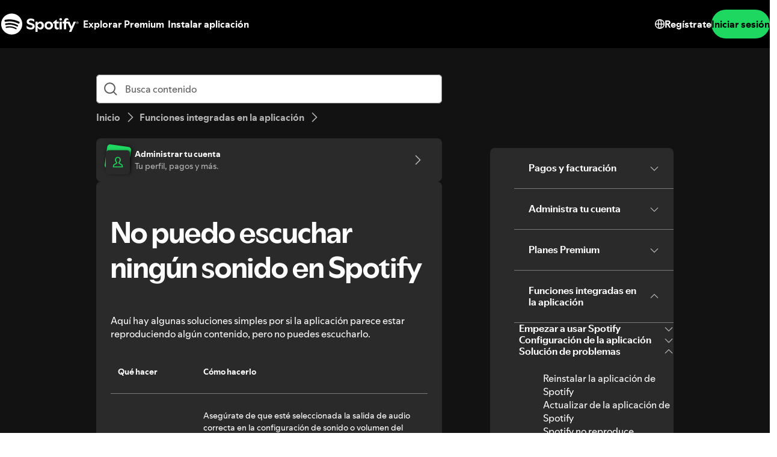

--- FILE ---
content_type: text/html; charset=utf-8
request_url: https://support.spotify.com/mx/article/cant-hear-spotify/?ref=related
body_size: 91893
content:
<!DOCTYPE html><html lang="es-LA" dir="ltr"><head><meta charSet="utf-8"/><meta name="viewport" content="width=device-width"/><title>No puedo escuchar ningún sonido en Spotify - Spotify</title><link rel="icon" href="//www.scdn.co/i/_global/favicon.png"/><link rel="canonical" href="https://support.spotify.com/mx/article/cant-hear-spotify/"/><link rel="alternate" hrefLang="en-al" href="https://support.spotify.com/al/article/cant-hear-spotify/"/><link rel="alternate" hrefLang="ar-dz" href="https://support.spotify.com/dz-ar/article/cant-hear-spotify/"/><link rel="alternate" hrefLang="fr-dz" href="https://support.spotify.com/dz-fr/article/cant-hear-spotify/"/><link rel="alternate" hrefLang="es-ad" href="https://support.spotify.com/ad-ca/article/cant-hear-spotify/"/><link rel="alternate" hrefLang="en-ao" href="https://support.spotify.com/ao-en/article/cant-hear-spotify/"/><link rel="alternate" hrefLang="pt-ao" href="https://support.spotify.com/ao-pt/article/cant-hear-spotify/"/><link rel="alternate" hrefLang="en-ag" href="https://support.spotify.com/ag/article/cant-hear-spotify/"/><link rel="alternate" hrefLang="es-ar" href="https://support.spotify.com/ar/article/cant-hear-spotify/"/><link rel="alternate" hrefLang="en-am" href="https://support.spotify.com/am/article/cant-hear-spotify/"/><link rel="alternate" hrefLang="en-au" href="https://support.spotify.com/au/article/cant-hear-spotify/"/><link rel="alternate" hrefLang="de-at" href="https://support.spotify.com/at/article/cant-hear-spotify/"/><link rel="alternate" hrefLang="en-az" href="https://support.spotify.com/az-en/article/cant-hear-spotify/"/><link rel="alternate" hrefLang="ar-bh" href="https://support.spotify.com/bh-ar/article/cant-hear-spotify/"/><link rel="alternate" hrefLang="en-bh" href="https://support.spotify.com/bh-en/article/cant-hear-spotify/"/><link rel="alternate" hrefLang="en-bd" href="https://support.spotify.com/bd-en/article/cant-hear-spotify/"/><link rel="alternate" hrefLang="en-bb" href="https://support.spotify.com/bb/article/cant-hear-spotify/"/><link rel="alternate" hrefLang="en-by" href="https://support.spotify.com/by-en/article/cant-hear-spotify/"/><link rel="alternate" hrefLang="ru-by" href="https://support.spotify.com/by-ru/article/cant-hear-spotify/"/><link rel="alternate" hrefLang="fr-be" href="https://support.spotify.com/be-fr/article/cant-hear-spotify/"/><link rel="alternate" hrefLang="nl-be" href="https://support.spotify.com/be-nl/article/cant-hear-spotify/"/><link rel="alternate" hrefLang="en-bz" href="https://support.spotify.com/bz-en/article/cant-hear-spotify/"/><link rel="alternate" hrefLang="es-bz" href="https://support.spotify.com/bz-es/article/cant-hear-spotify/"/><link rel="alternate" hrefLang="en-bj" href="https://support.spotify.com/bj-en/article/cant-hear-spotify/"/><link rel="alternate" hrefLang="fr-bj" href="https://support.spotify.com/bj-fr/article/cant-hear-spotify/"/><link rel="alternate" hrefLang="en-bt" href="https://support.spotify.com/bt/article/cant-hear-spotify/"/><link rel="alternate" hrefLang="es-bo" href="https://support.spotify.com/bo/article/cant-hear-spotify/"/><link rel="alternate" hrefLang="en-ba" href="https://support.spotify.com/ba-bs/article/cant-hear-spotify/"/><link rel="alternate" hrefLang="en-bw" href="https://support.spotify.com/bw/article/cant-hear-spotify/"/><link rel="alternate" hrefLang="en-bn" href="https://support.spotify.com/bn-ms/article/cant-hear-spotify/"/><link rel="alternate" hrefLang="en-bg" href="https://support.spotify.com/bg-en/article/cant-hear-spotify/"/><link rel="alternate" hrefLang="en-bf" href="https://support.spotify.com/bf-en/article/cant-hear-spotify/"/><link rel="alternate" hrefLang="fr-bf" href="https://support.spotify.com/bf-fr/article/cant-hear-spotify/"/><link rel="alternate" hrefLang="en-bi" href="https://support.spotify.com/bi-en/article/cant-hear-spotify/"/><link rel="alternate" hrefLang="fr-bi" href="https://support.spotify.com/bi-fr/article/cant-hear-spotify/"/><link rel="alternate" hrefLang="en-cv" href="https://support.spotify.com/cv-en/article/cant-hear-spotify/"/><link rel="alternate" hrefLang="pt-cv" href="https://support.spotify.com/cv-pt/article/cant-hear-spotify/"/><link rel="alternate" hrefLang="en-kh" href="https://support.spotify.com/kh/article/cant-hear-spotify/"/><link rel="alternate" hrefLang="en-cm" href="https://support.spotify.com/cm-en/article/cant-hear-spotify/"/><link rel="alternate" hrefLang="fr-cm" href="https://support.spotify.com/cm-fr/article/cant-hear-spotify/"/><link rel="alternate" hrefLang="en-ca" href="https://support.spotify.com/ca-en/article/cant-hear-spotify/"/><link rel="alternate" hrefLang="fr-ca" href="https://support.spotify.com/ca-fr/article/cant-hear-spotify/"/><link rel="alternate" hrefLang="en-td" href="https://support.spotify.com/td-en/article/cant-hear-spotify/"/><link rel="alternate" hrefLang="fr-td" href="https://support.spotify.com/td-fr/article/cant-hear-spotify/"/><link rel="alternate" hrefLang="es-cl" href="https://support.spotify.com/cl/article/cant-hear-spotify/"/><link rel="alternate" hrefLang="en-km" href="https://support.spotify.com/km-en/article/cant-hear-spotify/"/><link rel="alternate" hrefLang="fr-km" href="https://support.spotify.com/km-fr/article/cant-hear-spotify/"/><link rel="alternate" hrefLang="es-cr" href="https://support.spotify.com/cr/article/cant-hear-spotify/"/><link rel="alternate" hrefLang="en-ci" href="https://support.spotify.com/ci-en/article/cant-hear-spotify/"/><link rel="alternate" hrefLang="fr-ci" href="https://support.spotify.com/ci-fr/article/cant-hear-spotify/"/><link rel="alternate" hrefLang="en-hr" href="https://support.spotify.com/hr-hr/article/cant-hear-spotify/"/><link rel="alternate" hrefLang="en-cw" href="https://support.spotify.com/cw-en/article/cant-hear-spotify/"/><link rel="alternate" hrefLang="nl-cw" href="https://support.spotify.com/cw-nl/article/cant-hear-spotify/"/><link rel="alternate" hrefLang="en-cy" href="https://support.spotify.com/cy/article/cant-hear-spotify/"/><link rel="alternate" hrefLang="en-cz" href="https://support.spotify.com/cz/article/cant-hear-spotify/"/><link rel="alternate" hrefLang="fr-cd" href="https://support.spotify.com/cd-fr/article/cant-hear-spotify/"/><link rel="alternate" hrefLang="en-cd" href="https://support.spotify.com/cd-sw/article/cant-hear-spotify/"/><link rel="alternate" hrefLang="da-dk" href="https://support.spotify.com/dk-da/article/cant-hear-spotify/"/><link rel="alternate" hrefLang="en-dk" href="https://support.spotify.com/dk-en/article/cant-hear-spotify/"/><link rel="alternate" hrefLang="en-dj" href="https://support.spotify.com/dj-en/article/cant-hear-spotify/"/><link rel="alternate" hrefLang="fr-dj" href="https://support.spotify.com/dj-fr/article/cant-hear-spotify/"/><link rel="alternate" hrefLang="en-dm" href="https://support.spotify.com/dm/article/cant-hear-spotify/"/><link rel="alternate" hrefLang="es-do" href="https://support.spotify.com/do/article/cant-hear-spotify/"/><link rel="alternate" hrefLang="es-ec" href="https://support.spotify.com/ec/article/cant-hear-spotify/"/><link rel="alternate" hrefLang="ar-eg" href="https://support.spotify.com/eg-ar/article/cant-hear-spotify/"/><link rel="alternate" hrefLang="en-eg" href="https://support.spotify.com/eg-en/article/cant-hear-spotify/"/><link rel="alternate" hrefLang="es-sv" href="https://support.spotify.com/sv/article/cant-hear-spotify/"/><link rel="alternate" hrefLang="en-gq" href="https://support.spotify.com/gq-en/article/cant-hear-spotify/"/><link rel="alternate" hrefLang="es-gq" href="https://support.spotify.com/gq-es/article/cant-hear-spotify/"/><link rel="alternate" hrefLang="en-ee" href="https://support.spotify.com/ee-et/article/cant-hear-spotify/"/><link rel="alternate" hrefLang="en-sz" href="https://support.spotify.com/sz/article/cant-hear-spotify/"/><link rel="alternate" hrefLang="en-et" href="https://support.spotify.com/et-en/article/cant-hear-spotify/"/><link rel="alternate" hrefLang="en-fj" href="https://support.spotify.com/fj/article/cant-hear-spotify/"/><link rel="alternate" hrefLang="fi-fi" href="https://support.spotify.com/fi/article/cant-hear-spotify/"/><link rel="alternate" hrefLang="fr-fr" href="https://support.spotify.com/fr/article/cant-hear-spotify/"/><link rel="alternate" hrefLang="en-ga" href="https://support.spotify.com/ga-en/article/cant-hear-spotify/"/><link rel="alternate" hrefLang="fr-ga" href="https://support.spotify.com/ga-fr/article/cant-hear-spotify/"/><link rel="alternate" hrefLang="en-ge" href="https://support.spotify.com/ge/article/cant-hear-spotify/"/><link rel="alternate" hrefLang="de-de" href="https://support.spotify.com/de/article/cant-hear-spotify/"/><link rel="alternate" hrefLang="en-gh" href="https://support.spotify.com/gh/article/cant-hear-spotify/"/><link rel="alternate" hrefLang="el-gr" href="https://support.spotify.com/gr/article/cant-hear-spotify/"/><link rel="alternate" hrefLang="en-gd" href="https://support.spotify.com/gd/article/cant-hear-spotify/"/><link rel="alternate" hrefLang="es-gt" href="https://support.spotify.com/gt/article/cant-hear-spotify/"/><link rel="alternate" hrefLang="en-gn" href="https://support.spotify.com/gn-en/article/cant-hear-spotify/"/><link rel="alternate" hrefLang="fr-gn" href="https://support.spotify.com/gn-fr/article/cant-hear-spotify/"/><link rel="alternate" hrefLang="en-gw" href="https://support.spotify.com/gw-en/article/cant-hear-spotify/"/><link rel="alternate" hrefLang="pt-gw" href="https://support.spotify.com/gw-pt/article/cant-hear-spotify/"/><link rel="alternate" hrefLang="en-gy" href="https://support.spotify.com/gy/article/cant-hear-spotify/"/><link rel="alternate" hrefLang="en-ht" href="https://support.spotify.com/ht-en/article/cant-hear-spotify/"/><link rel="alternate" hrefLang="fr-ht" href="https://support.spotify.com/ht-fr/article/cant-hear-spotify/"/><link rel="alternate" hrefLang="es-hn" href="https://support.spotify.com/hn/article/cant-hear-spotify/"/><link rel="alternate" hrefLang="en-hk" href="https://support.spotify.com/hk-en/article/cant-hear-spotify/"/><link rel="alternate" hrefLang="zh-hk" href="https://support.spotify.com/hk-zh/article/cant-hear-spotify/"/><link rel="alternate" hrefLang="hu-hu" href="https://support.spotify.com/hu/article/cant-hear-spotify/"/><link rel="alternate" hrefLang="en-is" href="https://support.spotify.com/is-is/article/cant-hear-spotify/"/><link rel="alternate" hrefLang="en-in" href="https://support.spotify.com/in-en/article/cant-hear-spotify/"/><link rel="alternate" hrefLang="hi-in" href="https://support.spotify.com/in-hi/article/cant-hear-spotify/"/><link rel="alternate" hrefLang="ar-iq" href="https://support.spotify.com/iq-ar/article/cant-hear-spotify/"/><link rel="alternate" hrefLang="en-iq" href="https://support.spotify.com/iq-en/article/cant-hear-spotify/"/><link rel="alternate" hrefLang="en-ie" href="https://support.spotify.com/ie/article/cant-hear-spotify/"/><link rel="alternate" hrefLang="en-il" href="https://support.spotify.com/il-en/article/cant-hear-spotify/"/><link rel="alternate" hrefLang="he-il" href="https://support.spotify.com/il-he/article/cant-hear-spotify/"/><link rel="alternate" hrefLang="it-it" href="https://support.spotify.com/it/article/cant-hear-spotify/"/><link rel="alternate" hrefLang="en-jm" href="https://support.spotify.com/jm/article/cant-hear-spotify/"/><link rel="alternate" hrefLang="ja-jp" href="https://support.spotify.com/jp/article/cant-hear-spotify/"/><link rel="alternate" hrefLang="ar-jo" href="https://support.spotify.com/jo-ar/article/cant-hear-spotify/"/><link rel="alternate" hrefLang="en-jo" href="https://support.spotify.com/jo-en/article/cant-hear-spotify/"/><link rel="alternate" hrefLang="en-kz" href="https://support.spotify.com/kz-en/article/cant-hear-spotify/"/><link rel="alternate" hrefLang="ru-kz" href="https://support.spotify.com/kz-ru/article/cant-hear-spotify/"/><link rel="alternate" hrefLang="en-ke" href="https://support.spotify.com/ke-sw/article/cant-hear-spotify/"/><link rel="alternate" hrefLang="en-ki" href="https://support.spotify.com/ki/article/cant-hear-spotify/"/><link rel="alternate" hrefLang="en-xk" href="https://support.spotify.com/xk-sr/article/cant-hear-spotify/"/><link rel="alternate" hrefLang="ar-kw" href="https://support.spotify.com/kw-ar/article/cant-hear-spotify/"/><link rel="alternate" hrefLang="en-kw" href="https://support.spotify.com/kw-en/article/cant-hear-spotify/"/><link rel="alternate" hrefLang="en-kg" href="https://support.spotify.com/kg-en/article/cant-hear-spotify/"/><link rel="alternate" hrefLang="ru-kg" href="https://support.spotify.com/kg-ru/article/cant-hear-spotify/"/><link rel="alternate" hrefLang="en-la" href="https://support.spotify.com/la/article/cant-hear-spotify/"/><link rel="alternate" hrefLang="en-lv" href="https://support.spotify.com/lv-lv/article/cant-hear-spotify/"/><link rel="alternate" hrefLang="ar-lb" href="https://support.spotify.com/lb-ar/article/cant-hear-spotify/"/><link rel="alternate" hrefLang="en-lb" href="https://support.spotify.com/lb-en/article/cant-hear-spotify/"/><link rel="alternate" hrefLang="en-ls" href="https://support.spotify.com/ls/article/cant-hear-spotify/"/><link rel="alternate" hrefLang="en-lr" href="https://support.spotify.com/lr/article/cant-hear-spotify/"/><link rel="alternate" hrefLang="ar-ly" href="https://support.spotify.com/ly-ar/article/cant-hear-spotify/"/><link rel="alternate" hrefLang="en-ly" href="https://support.spotify.com/ly-en/article/cant-hear-spotify/"/><link rel="alternate" hrefLang="de-li" href="https://support.spotify.com/li/article/cant-hear-spotify/"/><link rel="alternate" hrefLang="en-lt" href="https://support.spotify.com/lt-lt/article/cant-hear-spotify/"/><link rel="alternate" hrefLang="de-lu" href="https://support.spotify.com/lu-de/article/cant-hear-spotify/"/><link rel="alternate" hrefLang="fr-lu" href="https://support.spotify.com/lu-fr/article/cant-hear-spotify/"/><link rel="alternate" hrefLang="en-mo" href="https://support.spotify.com/mo-en/article/cant-hear-spotify/"/><link rel="alternate" hrefLang="zh-mo" href="https://support.spotify.com/mo-zh/article/cant-hear-spotify/"/><link rel="alternate" hrefLang="en-mg" href="https://support.spotify.com/mg-en/article/cant-hear-spotify/"/><link rel="alternate" hrefLang="fr-mg" href="https://support.spotify.com/mg-fr/article/cant-hear-spotify/"/><link rel="alternate" hrefLang="en-mw" href="https://support.spotify.com/mw/article/cant-hear-spotify/"/><link rel="alternate" hrefLang="en-my" href="https://support.spotify.com/my-ms/article/cant-hear-spotify/"/><link rel="alternate" hrefLang="ar-mv" href="https://support.spotify.com/mv-ar/article/cant-hear-spotify/"/><link rel="alternate" hrefLang="en-mv" href="https://support.spotify.com/mv-en/article/cant-hear-spotify/"/><link rel="alternate" hrefLang="en-ml" href="https://support.spotify.com/ml-en/article/cant-hear-spotify/"/><link rel="alternate" hrefLang="fr-ml" href="https://support.spotify.com/ml-fr/article/cant-hear-spotify/"/><link rel="alternate" hrefLang="en-mt" href="https://support.spotify.com/mt/article/cant-hear-spotify/"/><link rel="alternate" hrefLang="en-mh" href="https://support.spotify.com/mh/article/cant-hear-spotify/"/><link rel="alternate" hrefLang="ar-mr" href="https://support.spotify.com/mr-ar/article/cant-hear-spotify/"/><link rel="alternate" hrefLang="en-mr" href="https://support.spotify.com/mr-en/article/cant-hear-spotify/"/><link rel="alternate" hrefLang="en-mu" href="https://support.spotify.com/mu/article/cant-hear-spotify/"/><link rel="alternate" hrefLang="es-mx" href="https://support.spotify.com/mx/article/cant-hear-spotify/"/><link rel="alternate" hrefLang="en-fm" href="https://support.spotify.com/fm/article/cant-hear-spotify/"/><link rel="alternate" hrefLang="en-md" href="https://support.spotify.com/md-en/article/cant-hear-spotify/"/><link rel="alternate" hrefLang="ru-md" href="https://support.spotify.com/md-ru/article/cant-hear-spotify/"/><link rel="alternate" hrefLang="fr-mc" href="https://support.spotify.com/mc/article/cant-hear-spotify/"/><link rel="alternate" hrefLang="en-mn" href="https://support.spotify.com/mn/article/cant-hear-spotify/"/><link rel="alternate" hrefLang="en-me" href="https://support.spotify.com/me-sr/article/cant-hear-spotify/"/><link rel="alternate" hrefLang="ar-ma" href="https://support.spotify.com/ma-ar/article/cant-hear-spotify/"/><link rel="alternate" hrefLang="fr-ma" href="https://support.spotify.com/ma-fr/article/cant-hear-spotify/"/><link rel="alternate" hrefLang="en-mz" href="https://support.spotify.com/mz-en/article/cant-hear-spotify/"/><link rel="alternate" hrefLang="pt-mz" href="https://support.spotify.com/mz-pt/article/cant-hear-spotify/"/><link rel="alternate" hrefLang="en-mm" href="https://support.spotify.com/mm/article/cant-hear-spotify/"/><link rel="alternate" hrefLang="en-na" href="https://support.spotify.com/na-en/article/cant-hear-spotify/"/><link rel="alternate" hrefLang="en-nr" href="https://support.spotify.com/nr/article/cant-hear-spotify/"/><link rel="alternate" hrefLang="en-np" href="https://support.spotify.com/np-ne/article/cant-hear-spotify/"/><link rel="alternate" hrefLang="nl-nl" href="https://support.spotify.com/nl/article/cant-hear-spotify/"/><link rel="alternate" hrefLang="en-nz" href="https://support.spotify.com/nz/article/cant-hear-spotify/"/><link rel="alternate" hrefLang="es-ni" href="https://support.spotify.com/ni/article/cant-hear-spotify/"/><link rel="alternate" hrefLang="en-ne" href="https://support.spotify.com/ne-en/article/cant-hear-spotify/"/><link rel="alternate" hrefLang="fr-ne" href="https://support.spotify.com/ne-fr/article/cant-hear-spotify/"/><link rel="alternate" hrefLang="en-ng" href="https://support.spotify.com/ng/article/cant-hear-spotify/"/><link rel="alternate" hrefLang="en-mk" href="https://support.spotify.com/mk-mk/article/cant-hear-spotify/"/><link rel="alternate" hrefLang="en-no" href="https://support.spotify.com/no-en/article/cant-hear-spotify/"/><link rel="alternate" hrefLang="nb-no" href="https://support.spotify.com/no-nb/article/cant-hear-spotify/"/><link rel="alternate" hrefLang="ar-om" href="https://support.spotify.com/om-ar/article/cant-hear-spotify/"/><link rel="alternate" hrefLang="en-om" href="https://support.spotify.com/om-en/article/cant-hear-spotify/"/><link rel="alternate" hrefLang="en-pk" href="https://support.spotify.com/pk-ur/article/cant-hear-spotify/"/><link rel="alternate" hrefLang="en-pw" href="https://support.spotify.com/pw/article/cant-hear-spotify/"/><link rel="alternate" hrefLang="ar-ps" href="https://support.spotify.com/ps-ar/article/cant-hear-spotify/"/><link rel="alternate" hrefLang="en-ps" href="https://support.spotify.com/ps-en/article/cant-hear-spotify/"/><link rel="alternate" hrefLang="es-pa" href="https://support.spotify.com/pa/article/cant-hear-spotify/"/><link rel="alternate" hrefLang="en-pg" href="https://support.spotify.com/pg/article/cant-hear-spotify/"/><link rel="alternate" hrefLang="es-py" href="https://support.spotify.com/py/article/cant-hear-spotify/"/><link rel="alternate" hrefLang="es-pe" href="https://support.spotify.com/pe/article/cant-hear-spotify/"/><link rel="alternate" hrefLang="en-ph" href="https://support.spotify.com/ph-tl/article/cant-hear-spotify/"/><link rel="alternate" hrefLang="pl-pl" href="https://support.spotify.com/pl/article/cant-hear-spotify/"/><link rel="alternate" hrefLang="en-pt" href="https://support.spotify.com/pt-en/article/cant-hear-spotify/"/><link rel="alternate" hrefLang="pt-pt" href="https://support.spotify.com/pt-pt/article/cant-hear-spotify/"/><link rel="alternate" hrefLang="ar-qa" href="https://support.spotify.com/qa-ar/article/cant-hear-spotify/"/><link rel="alternate" hrefLang="en-qa" href="https://support.spotify.com/qa-en/article/cant-hear-spotify/"/><link rel="alternate" hrefLang="en-cg" href="https://support.spotify.com/cg-en/article/cant-hear-spotify/"/><link rel="alternate" hrefLang="fr-cg" href="https://support.spotify.com/cg-fr/article/cant-hear-spotify/"/><link rel="alternate" hrefLang="en-ro" href="https://support.spotify.com/ro-ro/article/cant-hear-spotify/"/><link rel="alternate" hrefLang="en-rw" href="https://support.spotify.com/rw/article/cant-hear-spotify/"/><link rel="alternate" hrefLang="en-ws" href="https://support.spotify.com/ws/article/cant-hear-spotify/"/><link rel="alternate" hrefLang="en-sm" href="https://support.spotify.com/sm-en/article/cant-hear-spotify/"/><link rel="alternate" hrefLang="it-sm" href="https://support.spotify.com/sm-it/article/cant-hear-spotify/"/><link rel="alternate" hrefLang="en-st" href="https://support.spotify.com/st-en/article/cant-hear-spotify/"/><link rel="alternate" hrefLang="pt-st" href="https://support.spotify.com/st-pt/article/cant-hear-spotify/"/><link rel="alternate" hrefLang="ar-sa" href="https://support.spotify.com/sa-ar/article/cant-hear-spotify/"/><link rel="alternate" hrefLang="en-sa" href="https://support.spotify.com/sa-en/article/cant-hear-spotify/"/><link rel="alternate" hrefLang="en-sn" href="https://support.spotify.com/sn-en/article/cant-hear-spotify/"/><link rel="alternate" hrefLang="fr-sn" href="https://support.spotify.com/sn-fr/article/cant-hear-spotify/"/><link rel="alternate" hrefLang="en-rs" href="https://support.spotify.com/rs-sr/article/cant-hear-spotify/"/><link rel="alternate" hrefLang="en-sc" href="https://support.spotify.com/sc-en/article/cant-hear-spotify/"/><link rel="alternate" hrefLang="fr-sc" href="https://support.spotify.com/sc-fr/article/cant-hear-spotify/"/><link rel="alternate" hrefLang="en-sl" href="https://support.spotify.com/sl/article/cant-hear-spotify/"/><link rel="alternate" hrefLang="en-sg" href="https://support.spotify.com/sg-zh/article/cant-hear-spotify/"/><link rel="alternate" hrefLang="en-sk" href="https://support.spotify.com/sk-sk/article/cant-hear-spotify/"/><link rel="alternate" hrefLang="en-si" href="https://support.spotify.com/si-sl/article/cant-hear-spotify/"/><link rel="alternate" hrefLang="en-sb" href="https://support.spotify.com/sb/article/cant-hear-spotify/"/><link rel="alternate" hrefLang="en-za" href="https://support.spotify.com/za-zu/article/cant-hear-spotify/"/><link rel="alternate" hrefLang="en-kr" href="https://support.spotify.com/kr-en/article/cant-hear-spotify/"/><link rel="alternate" hrefLang="ko-kr" href="https://support.spotify.com/kr-ko/article/cant-hear-spotify/"/><link rel="alternate" hrefLang="es-es" href="https://support.spotify.com/es-gl/article/cant-hear-spotify/"/><link rel="alternate" hrefLang="en-lk" href="https://support.spotify.com/lk-ta/article/cant-hear-spotify/"/><link rel="alternate" hrefLang="en-kn" href="https://support.spotify.com/kn/article/cant-hear-spotify/"/><link rel="alternate" hrefLang="en-lc" href="https://support.spotify.com/lc/article/cant-hear-spotify/"/><link rel="alternate" hrefLang="en-vc" href="https://support.spotify.com/vc/article/cant-hear-spotify/"/><link rel="alternate" hrefLang="en-sr" href="https://support.spotify.com/sr-en/article/cant-hear-spotify/"/><link rel="alternate" hrefLang="nl-sr" href="https://support.spotify.com/sr-nl/article/cant-hear-spotify/"/><link rel="alternate" hrefLang="sv-se" href="https://support.spotify.com/se/article/cant-hear-spotify/"/><link rel="alternate" hrefLang="de-ch" href="https://support.spotify.com/ch-de/article/cant-hear-spotify/"/><link rel="alternate" hrefLang="fr-ch" href="https://support.spotify.com/ch-fr/article/cant-hear-spotify/"/><link rel="alternate" hrefLang="zh-tw" href="https://support.spotify.com/tw/article/cant-hear-spotify/"/><link rel="alternate" hrefLang="en-tj" href="https://support.spotify.com/tj-en/article/cant-hear-spotify/"/><link rel="alternate" hrefLang="ru-tj" href="https://support.spotify.com/tj-ru/article/cant-hear-spotify/"/><link rel="alternate" hrefLang="en-tz" href="https://support.spotify.com/tz-sw/article/cant-hear-spotify/"/><link rel="alternate" hrefLang="en-th" href="https://support.spotify.com/th-en/article/cant-hear-spotify/"/><link rel="alternate" hrefLang="th-th" href="https://support.spotify.com/th-th/article/cant-hear-spotify/"/><link rel="alternate" hrefLang="en-bs" href="https://support.spotify.com/bs/article/cant-hear-spotify/"/><link rel="alternate" hrefLang="en-gm" href="https://support.spotify.com/gm/article/cant-hear-spotify/"/><link rel="alternate" hrefLang="en-tl" href="https://support.spotify.com/tl-en/article/cant-hear-spotify/"/><link rel="alternate" hrefLang="pt-tl" href="https://support.spotify.com/tl-pt/article/cant-hear-spotify/"/><link rel="alternate" hrefLang="en-tg" href="https://support.spotify.com/tg-en/article/cant-hear-spotify/"/><link rel="alternate" hrefLang="fr-tg" href="https://support.spotify.com/tg-fr/article/cant-hear-spotify/"/><link rel="alternate" hrefLang="en-to" href="https://support.spotify.com/to/article/cant-hear-spotify/"/><link rel="alternate" hrefLang="en-tt" href="https://support.spotify.com/tt/article/cant-hear-spotify/"/><link rel="alternate" hrefLang="ar-tn" href="https://support.spotify.com/tn-ar/article/cant-hear-spotify/"/><link rel="alternate" hrefLang="fr-tn" href="https://support.spotify.com/tn-fr/article/cant-hear-spotify/"/><link rel="alternate" hrefLang="en-tv" href="https://support.spotify.com/tv/article/cant-hear-spotify/"/><link rel="alternate" hrefLang="en-ug" href="https://support.spotify.com/ug-sw/article/cant-hear-spotify/"/><link rel="alternate" hrefLang="en-ua" href="https://support.spotify.com/ua-en/article/cant-hear-spotify/"/><link rel="alternate" hrefLang="uk-ua" href="https://support.spotify.com/ua-uk/article/cant-hear-spotify/"/><link rel="alternate" hrefLang="ar-ae" href="https://support.spotify.com/ae-ar/article/cant-hear-spotify/"/><link rel="alternate" hrefLang="en-ae" href="https://support.spotify.com/ae-en/article/cant-hear-spotify/"/><link rel="alternate" hrefLang="en-gb" href="https://support.spotify.com/uk/article/cant-hear-spotify/"/><link rel="alternate" hrefLang="en-us" href="https://support.spotify.com/us/article/cant-hear-spotify/"/><link rel="alternate" hrefLang="es-uy" href="https://support.spotify.com/uy/article/cant-hear-spotify/"/><link rel="alternate" hrefLang="en-uz" href="https://support.spotify.com/uz/article/cant-hear-spotify/"/><link rel="alternate" hrefLang="en-vu" href="https://support.spotify.com/vu-en/article/cant-hear-spotify/"/><link rel="alternate" hrefLang="fr-vu" href="https://support.spotify.com/vu-fr/article/cant-hear-spotify/"/><link rel="alternate" hrefLang="en-ve" href="https://support.spotify.com/ve-en/article/cant-hear-spotify/"/><link rel="alternate" hrefLang="es-ve" href="https://support.spotify.com/ve-es/article/cant-hear-spotify/"/><link rel="alternate" hrefLang="en-vn" href="https://support.spotify.com/vn-en/article/cant-hear-spotify/"/><link rel="alternate" hrefLang="vi-vn" href="https://support.spotify.com/vn-vi/article/cant-hear-spotify/"/><link rel="alternate" hrefLang="en-zm" href="https://support.spotify.com/zm/article/cant-hear-spotify/"/><link rel="alternate" hrefLang="en-zw" href="https://support.spotify.com/zw/article/cant-hear-spotify/"/><link rel="alternate" hrefLang="en-br" href="https://support.spotify.com/br-en/article/cant-hear-spotify/"/><link rel="alternate" hrefLang="pt-br" href="https://support.spotify.com/br-pt/article/cant-hear-spotify/"/><link rel="alternate" hrefLang="en-co" href="https://support.spotify.com/co-en/article/cant-hear-spotify/"/><link rel="alternate" hrefLang="es-co" href="https://support.spotify.com/co-es/article/cant-hear-spotify/"/><link rel="alternate" hrefLang="en-id" href="https://support.spotify.com/id-en/article/cant-hear-spotify/"/><link rel="alternate" hrefLang="id-id" href="https://support.spotify.com/id-id/article/cant-hear-spotify/"/><link rel="alternate" hrefLang="en-tr" href="https://support.spotify.com/tr-en/article/cant-hear-spotify/"/><link rel="alternate" hrefLang="tr-tr" href="https://support.spotify.com/tr-tr/article/cant-hear-spotify/"/><link rel="alternate" hrefLang="en-de" href="https://support.spotify.com/de-en/article/cant-hear-spotify/"/><link rel="alternate" hrefLang="en-mx" href="https://support.spotify.com/mx-en/article/cant-hear-spotify/"/><link rel="alternate" hrefLang="en-nl" href="https://support.spotify.com/nl-en/article/cant-hear-spotify/"/><link rel="alternate" hrefLang="es-us" href="https://support.spotify.com/us-es/article/cant-hear-spotify/"/><meta property="og:title" content="No puedo escuchar ningún sonido en Spotify - Spotify"/><meta property="og:url" content="https://support.spotify.com/mx/article/cant-hear-spotify/"/><meta property="og:locale" content="es_LA"/><meta property="og:site_name" content="Spotify"/><meta property="og:type" content="website"/><meta property="og:image" content="//www.scdn.co/i/_global/open-graph-default.png"/><meta name="twitter:title" content="No puedo escuchar ningún sonido en Spotify - Spotify"/><meta name="twitter:card" content="summary"/><meta name="twitter:site" content="@SpotifyCares"/><meta name="twitter:creator" content="@SpotifyCares"/><meta name="twitter:image" content="//www.scdn.co/i/_global/open-graph-default.png"/><meta name="twitter:url" content="https://support.spotify.com/mx/article/cant-hear-spotify/"/><link rel="apple-touch-icon-precomposed" sizes="144x144" href="//www.scdn.co/i/_global/touch-icon-144.png"/><link rel="apple-touch-icon-precomposed" sizes="114x114" href="//www.scdn.co/i/_global/touch-icon-114.png"/><link rel="apple-touch-icon-precomposed" sizes="72x72" href="//www.scdn.co/i/_global/touch-icon-72.png"/><link rel="apple-touch-icon-precomposed" href="//www.scdn.co/i/_global/touch-icon-57.png"/><meta name="next-head-count" content="22"/><meta name="color-scheme" content="dark"/><link rel="preload" href="https://support.scdn.co/web/_next/static/css/714c10ff17131d92.css" as="style"/><link rel="stylesheet" href="https://support.scdn.co/web/_next/static/css/714c10ff17131d92.css" data-n-g=""/><link rel="preload" href="https://support.scdn.co/web/_next/static/css/9933c91b5dfa7a7c.css" as="style"/><link rel="stylesheet" href="https://support.scdn.co/web/_next/static/css/9933c91b5dfa7a7c.css" data-n-p=""/><noscript data-n-css=""></noscript><script defer="" nomodule="" src="https://support.scdn.co/web/_next/static/chunks/polyfills-42372ed130431b0a.js"></script><script src="https://support.scdn.co/web/_next/static/chunks/webpack-45e20a5c9dc21fd7.js" defer=""></script><script src="https://support.scdn.co/web/_next/static/chunks/framework-6bc5d19ed30a6696.js" defer=""></script><script src="https://support.scdn.co/web/_next/static/chunks/main-87a171c5377adf33.js" defer=""></script><script src="https://support.scdn.co/web/_next/static/chunks/pages/_app-96be0ea6a204aed1.js" defer=""></script><script src="https://support.scdn.co/web/_next/static/chunks/279-f670698784acd795.js" defer=""></script><script src="https://support.scdn.co/web/_next/static/chunks/7519-22d21eceef74bcd2.js" defer=""></script><script src="https://support.scdn.co/web/_next/static/chunks/2446-3bd56a1f5bf08c0c.js" defer=""></script><script src="https://support.scdn.co/web/_next/static/chunks/9796-fed0008f092fba1e.js" defer=""></script><script src="https://support.scdn.co/web/_next/static/chunks/6627-dcea0f8b06d5ce92.js" defer=""></script><script src="https://support.scdn.co/web/_next/static/chunks/8590-f6a18d8de097cad6.js" defer=""></script><script src="https://support.scdn.co/web/_next/static/chunks/1330-b06f701f0b6b537d.js" defer=""></script><script src="https://support.scdn.co/web/_next/static/chunks/550-614256213126e549.js" defer=""></script><script src="https://support.scdn.co/web/_next/static/chunks/8821-443acf0146afd7bd.js" defer=""></script><script src="https://support.scdn.co/web/_next/static/chunks/pages/%5Bmarket%5D/%5Bvertical%5D/article/%5Barticleslug%5D-1ad9371dd9d9ff56.js" defer=""></script><script src="https://support.scdn.co/web/_next/static/QCxbYIkngPJMdWJqLyevK/_buildManifest.js" defer=""></script><script src="https://support.scdn.co/web/_next/static/QCxbYIkngPJMdWJqLyevK/_ssgManifest.js" defer=""></script><style data-styled="" data-styled-version="6.1.19">.flmuAX{box-sizing:border-box;-webkit-tap-highlight-color:transparent;padding-inline:0;margin-block:0;overflow-wrap:break-word;list-style-type:none;}/*!sc*/
data-styled.g2[id="TypeList__TypeListElement-sc-1jhixr6-0"]{content:"flmuAX,"}/*!sc*/
.bScwmC{color:var(--text-base, #000000);background-color:var(--background-base, #ffffff);padding-block-end:var(--encore-spacing-base, 16px);}/*!sc*/
data-styled.g3[id="Panel__AccordionPanel-sc-jkxemo-0"]{content:"bScwmC,"}/*!sc*/
.fZNuSM{box-sizing:border-box;-webkit-tap-highlight-color:transparent;padding-block:var(--encore-spacing-tighter-2, 8px) var(--encore-spacing-looser-3, 48px);padding-inline:var(--encore-spacing-looser-2, 32px);color:var(--text-base, #000000);overflow-wrap:break-word;}/*!sc*/
data-styled.g4[id="Content-sc-uu9ltg-0"]{content:"fZNuSM,"}/*!sc*/
.haLNob{box-sizing:border-box;-webkit-tap-highlight-color:transparent;list-style-type:none;border-block-start:1px solid var(--decorative-subdued, #dedede);border-inline-end:1px solid var(--decorative-subdued, #dedede);border-inline-start:1px solid var(--decorative-subdued, #dedede);}/*!sc*/
.haLNob:last-child{border-block-end:1px solid var(--decorative-subdued, #dedede);}/*!sc*/
data-styled.g5[id="Item-sc-jzntl3-0"]{content:"haLNob,"}/*!sc*/
.cesNwf{margin:0;}/*!sc*/
data-styled.g6[id="HeadingElement__StyledHeadingTag-sc-1fqxeih-0"]{content:"cesNwf,"}/*!sc*/
.lfjuPl{fill:currentcolor;width:var(--encore-graphic-size-decorative-smaller, 16px);height:var(--encore-graphic-size-decorative-smaller, 16px);}/*!sc*/
.lfjuPl *{vector-effect:non-scaling-stroke;}/*!sc*/
.cOvkgN{fill:currentcolor;width:var(--encore-graphic-size-decorative-base, 24px);height:var(--encore-graphic-size-decorative-base, 24px);}/*!sc*/
.cOvkgN *{vector-effect:non-scaling-stroke;}/*!sc*/
.bXGRpR{fill:currentcolor;width:var(--encore-graphic-size-decorative-smaller, 16px);height:var(--encore-graphic-size-decorative-smaller, 16px);}/*!sc*/
.bXGRpR *{vector-effect:non-scaling-stroke;}/*!sc*/
[dir='rtl'] .bXGRpR.bXGRpR{transform:scaleX(-1);}/*!sc*/
.gZmLLq{fill:var(--text-bright-accent, #107434);width:var(--encore-graphic-size-decorative-base, 24px);height:var(--encore-graphic-size-decorative-base, 24px);}/*!sc*/
.gZmLLq *{vector-effect:non-scaling-stroke;}/*!sc*/
.hJQTwF{fill:var(--text-subdued, #656565);width:var(--encore-graphic-size-decorative-base, 24px);height:var(--encore-graphic-size-decorative-base, 24px);}/*!sc*/
.hJQTwF *{vector-effect:non-scaling-stroke;}/*!sc*/
data-styled.g7[id="Svg-sc-ytk21e-0"]{content:"lfjuPl,cOvkgN,bXGRpR,gZmLLq,hJQTwF,"}/*!sc*/
.enVhKf{transition:transform 150ms;color:var(--text-subdued, #656565);flex-shrink:0;}/*!sc*/
@media (min-width:768px){.enVhKf{block-size:32px;inline-size:32px;}}/*!sc*/
.igGzpZ{transition:transform 150ms;color:var(--text-subdued, #656565);flex-shrink:0;transform:rotate(180deg);}/*!sc*/
@media (min-width:768px){.igGzpZ{block-size:32px;inline-size:32px;}}/*!sc*/
data-styled.g8[id="Icon__AccordionIcon-sc-j3ofo4-0"]{content:"enVhKf,igGzpZ,"}/*!sc*/
.fEFNjD{box-sizing:border-box;-webkit-tap-highlight-color:transparent;display:flex;align-items:center;justify-content:space-between;margin:0;background-color:transparent;border:none;width:100%;text-align:left;padding:var(--encore-spacing-looser-2, 32px);cursor:pointer;color:var(--text-base, #000000);outline:none;}/*!sc*/
.fEFNjD:focus{border:3px solid var(--essential-base, #000000);padding:calc(32px - 3px);}/*!sc*/
data-styled.g9[id="TitleButton-sc-g0cg38-0"]{content:"fEFNjD,"}/*!sc*/
.bieqOZ{min-inline-size:0;overflow-wrap:break-word;margin-inline-end:var(--encore-spacing-base, 16px);}/*!sc*/
data-styled.g10[id="TitleText-sc-1t77w68-0"]{content:"bieqOZ,"}/*!sc*/
.JypwR{display:list-item;list-style-type:none;}/*!sc*/
data-styled.g24[id="TypeListItem__TypeListItemElement-sc-q1l2mf-0"]{content:"JypwR,"}/*!sc*/
.hhREvH{box-sizing:border-box;-webkit-tap-highlight-color:transparent;color:inherit;align-items:center;text-decoration:none;}/*!sc*/
.hhREvH[href],.hhREvH:hover:not([disabled]){text-decoration:underline;}/*!sc*/
.hhREvH[href]:hover{text-decoration:underline;color:var(--text-bright-accent, #107434);}/*!sc*/
.hhREvH[href]:focus{outline:none;box-shadow:0 3px 0 0;transition:box-shadow 200ms ease-in;}/*!sc*/
.hhREvH[href]:focus.hhREvH[href]:focus{text-decoration:none;}/*!sc*/
.hhREvH[href]:active{color:var(--text-bright-accent, #107434);}/*!sc*/
.hhREvH[disabled],.hhREvH[href][disabled],.hhREvH[aria-disabled='true']{color:var(--text-subdued, #656565);opacity:0.3;cursor:not-allowed;}/*!sc*/
.eiyLDG{box-sizing:border-box;-webkit-tap-highlight-color:transparent;color:inherit;align-items:center;text-decoration:none;color:var(--text-subdued, #656565);display:inline-flex;}/*!sc*/
.eiyLDG[href],.eiyLDG:hover:not([disabled]){text-decoration:underline;}/*!sc*/
.eiyLDG[href]:hover{text-decoration:underline;color:var(--text-bright-accent, #107434);}/*!sc*/
.eiyLDG[href]:focus{outline:none;box-shadow:0 3px 0 0;transition:box-shadow 200ms ease-in;}/*!sc*/
.eiyLDG[href]:focus.eiyLDG[href]:focus{text-decoration:none;}/*!sc*/
.eiyLDG[href]:active{color:var(--text-bright-accent, #107434);}/*!sc*/
.eiyLDG[disabled],.eiyLDG[href][disabled],.eiyLDG[aria-disabled='true']{color:var(--text-subdued, #656565);opacity:0.3;cursor:not-allowed;}/*!sc*/
.eiyLDG,.eiyLDG[href]{text-decoration:none;}/*!sc*/
.eiyLDG[href]:focus{text-decoration:none;color:var(--text-base, #000000);}/*!sc*/
.eiyLDG[href]:active{text-decoration:underline;color:var(--text-base, #000000);}/*!sc*/
.eiyLDG[href]:hover,.eiyLDG[href]:hover:focus{text-decoration:underline;color:var(--text-subdued, #656565);}/*!sc*/
.eiyLDG[disabled],.eiyLDG[href][disabled],.eiyLDG[aria-disabled='true']{text-decoration:none;}/*!sc*/
.bCKDMh{box-sizing:border-box;-webkit-tap-highlight-color:transparent;color:var(--text-bright-accent, #107434);align-items:center;text-decoration:none;}/*!sc*/
.bCKDMh[href],.bCKDMh:hover:not([disabled]){text-decoration:underline;}/*!sc*/
.bCKDMh[href]:hover{text-decoration:underline;color:var(--text-bright-accent, #107434);}/*!sc*/
.bCKDMh[href]:focus{outline:none;box-shadow:0 3px 0 0;transition:box-shadow 200ms ease-in;}/*!sc*/
.bCKDMh[href]:focus.bCKDMh[href]:focus{text-decoration:none;}/*!sc*/
.bCKDMh[href]:active{color:var(--text-bright-accent, #107434);}/*!sc*/
.bCKDMh[disabled],.bCKDMh[href][disabled],.bCKDMh[aria-disabled='true']{color:var(--text-subdued, #656565);opacity:0.3;cursor:not-allowed;}/*!sc*/
data-styled.g27[id="Link-sc-k8gsk-0"]{content:"hhREvH,eiyLDG,bCKDMh,"}/*!sc*/
.jeQLiy{box-sizing:border-box;-webkit-tap-highlight-color:transparent;background-color:transparent;border:0;border-radius:var(--encore-button-corner-radius, 9999px);cursor:pointer;display:inline-block;position:relative;text-align:center;text-decoration:none;text-transform:none;touch-action:manipulation;transition-duration:33ms;transition-property:background-color,border-color,color,box-shadow,filter,transform;user-select:none;vertical-align:middle;transform:translate3d(0,0,0);color:var(--text-subdued, #656565);min-inline-size:0;min-block-size:var(--encore-control-size-base, 48px);padding-block:var(--encore-spacing-tighter-2, 8px);padding-inline:var(--encore-spacing-looser-2, 32px);display:inline-flex;align-items:center;justify-content:center;position:relative;}/*!sc*/
.jeQLiy:focus{outline:none;}/*!sc*/
@supports (overflow-wrap:anywhere){.jeQLiy{overflow-wrap:anywhere;}}/*!sc*/
@supports not (overflow-wrap:anywhere){.jeQLiy{word-break:break-word;}}/*!sc*/
.jeQLiy:hover{transform:scale(1.04);color:var(--text-base, #000000);}/*!sc*/
.jeQLiy:active{opacity:0.7;outline:none;transform:scale(1);color:var(--text-subdued, #656565);}/*!sc*/
.jeQLiy:focus{outline:none;}/*!sc*/
.jeQLiy::after{content:'';display:block;position:absolute;pointer-events:none;transition:border-color 200ms ease-in;box-sizing:border-box;bottom:5px;border-bottom:3px solid transparent;width:100%;}/*!sc*/
.jeQLiy:focus::after{border-color:inherit;}/*!sc*/
.jeQLiy::after{inline-size:calc(100% - (var(--encore-spacing-looser-2, 32px) * 2));}/*!sc*/
.jeQLiy[disabled],.jeQLiy[aria-disabled='true'],fieldset[disabled] .jeQLiy{cursor:not-allowed;opacity:0.3;transform:scale(1);color:var(--text-subdued, #656565);}/*!sc*/
.jeQLiy[disabled]::before,.jeQLiy[aria-disabled='true']::before,fieldset[disabled] .jeQLiy::before{background-color:transparent;}/*!sc*/
.jeQLiy[disabled]::after,.jeQLiy[aria-disabled='true']::after,fieldset[disabled] .jeQLiy::after{border-color:transparent;}/*!sc*/
.cKAKrK{box-sizing:border-box;-webkit-tap-highlight-color:transparent;background-color:transparent;border:0;border-radius:var(--encore-button-corner-radius, 9999px);cursor:pointer;display:inline-block;position:relative;text-align:center;text-decoration:none;text-transform:none;touch-action:manipulation;transition-duration:33ms;transition-property:background-color,border-color,color,box-shadow,filter,transform;user-select:none;vertical-align:middle;transform:translate3d(0,0,0);color:var(--text-subdued, #656565);min-inline-size:0;min-block-size:var(--encore-control-size-smaller, 32px);padding-block:var(--encore-spacing-tighter-2, 8px);padding-inline:var(--encore-spacing-tighter-2, 8px);display:inline-flex;align-items:center;justify-content:center;position:relative;}/*!sc*/
.cKAKrK:focus{outline:none;}/*!sc*/
@supports (overflow-wrap:anywhere){.cKAKrK{overflow-wrap:anywhere;}}/*!sc*/
@supports not (overflow-wrap:anywhere){.cKAKrK{word-break:break-word;}}/*!sc*/
.cKAKrK:hover{transform:scale(1.04);color:var(--text-base, #000000);}/*!sc*/
.cKAKrK:active{opacity:0.7;outline:none;transform:scale(1);color:var(--text-subdued, #656565);}/*!sc*/
.cKAKrK:focus{outline:none;}/*!sc*/
.cKAKrK::after{content:'';display:block;position:absolute;pointer-events:none;transition:border-color 200ms ease-in;box-sizing:border-box;bottom:1px;border-bottom:3px solid transparent;width:100%;}/*!sc*/
.cKAKrK:focus::after{border-color:inherit;}/*!sc*/
.cKAKrK::after{inline-size:16px;}/*!sc*/
.cKAKrK[disabled],.cKAKrK[aria-disabled='true'],fieldset[disabled] .cKAKrK{cursor:not-allowed;opacity:0.3;transform:scale(1);color:var(--text-subdued, #656565);}/*!sc*/
.cKAKrK[disabled]::before,.cKAKrK[aria-disabled='true']::before,fieldset[disabled] .cKAKrK::before{background-color:transparent;}/*!sc*/
.cKAKrK[disabled]::after,.cKAKrK[aria-disabled='true']::after,fieldset[disabled] .cKAKrK::after{border-color:transparent;}/*!sc*/
.jxzaED{box-sizing:border-box;-webkit-tap-highlight-color:transparent;background-color:transparent;border:0;border-radius:var(--encore-button-corner-radius, 9999px);cursor:pointer;display:inline-block;position:relative;text-align:center;text-decoration:none;text-transform:none;touch-action:manipulation;transition-duration:33ms;transition-property:background-color,border-color,color,box-shadow,filter,transform;user-select:none;vertical-align:middle;transform:translate3d(0,0,0);color:var(--text-subdued, #656565);min-inline-size:0;min-block-size:var(--encore-control-size-smaller, 32px);padding-block:var(--encore-spacing-tighter-4, 4px);padding-inline:var(--encore-spacing-tighter, 12px) var(--encore-spacing-base, 16px);display:inline-flex;align-items:center;justify-content:center;position:relative;}/*!sc*/
.jxzaED:focus{outline:none;}/*!sc*/
@supports (overflow-wrap:anywhere){.jxzaED{overflow-wrap:anywhere;}}/*!sc*/
@supports not (overflow-wrap:anywhere){.jxzaED{word-break:break-word;}}/*!sc*/
.jxzaED:hover{transform:scale(1.04);color:var(--text-base, #000000);}/*!sc*/
.jxzaED:active{opacity:0.7;outline:none;transform:scale(1);color:var(--text-subdued, #656565);}/*!sc*/
.jxzaED:focus{outline:none;}/*!sc*/
.jxzaED::after{content:'';display:block;position:absolute;pointer-events:none;transition:border-color 200ms ease-in;box-sizing:border-box;bottom:1px;border-bottom:3px solid transparent;width:100%;}/*!sc*/
.jxzaED:focus::after{border-color:inherit;}/*!sc*/
.jxzaED::after{inline-size:calc(100% - (var(--encore-spacing-tighter, 12px) * 2));}/*!sc*/
.jxzaED[disabled],.jxzaED[aria-disabled='true'],fieldset[disabled] .jxzaED{cursor:not-allowed;opacity:0.3;transform:scale(1);color:var(--text-subdued, #656565);}/*!sc*/
.jxzaED[disabled]::before,.jxzaED[aria-disabled='true']::before,fieldset[disabled] .jxzaED::before{background-color:transparent;}/*!sc*/
.jxzaED[disabled]::after,.jxzaED[aria-disabled='true']::after,fieldset[disabled] .jxzaED::after{border-color:transparent;}/*!sc*/
.cyJjLP{box-sizing:border-box;-webkit-tap-highlight-color:transparent;background-color:transparent;border:0;border-radius:var(--encore-button-corner-radius, 9999px);cursor:pointer;display:inline-block;position:relative;text-align:center;text-decoration:none;text-transform:none;touch-action:manipulation;transition-duration:33ms;transition-property:background-color,border-color,color,box-shadow,filter,transform;user-select:none;vertical-align:middle;transform:translate3d(0,0,0);color:var(--text-subdued, #656565);min-inline-size:0;padding:0;display:inline-flex;align-items:center;justify-content:center;position:relative;}/*!sc*/
.cyJjLP:focus{outline:none;}/*!sc*/
@supports (overflow-wrap:anywhere){.cyJjLP{overflow-wrap:anywhere;}}/*!sc*/
@supports not (overflow-wrap:anywhere){.cyJjLP{word-break:break-word;}}/*!sc*/
.cyJjLP:hover{transform:scale(1.04);color:var(--text-base, #000000);}/*!sc*/
.cyJjLP:active{opacity:0.7;outline:none;transform:scale(1);color:var(--text-subdued, #656565);}/*!sc*/
.cyJjLP:focus{outline:none;}/*!sc*/
.cyJjLP::after{content:'';display:block;position:absolute;pointer-events:none;transition:border-color 200ms ease-in;box-sizing:border-box;bottom:-3px;border-bottom:3px solid transparent;width:100%;}/*!sc*/
.cyJjLP:focus::after{border-color:inherit;}/*!sc*/
.cyJjLP::after{inline-size:100%;}/*!sc*/
.cyJjLP[disabled],.cyJjLP[aria-disabled='true'],fieldset[disabled] .cyJjLP{cursor:not-allowed;opacity:0.3;transform:scale(1);color:var(--text-subdued, #656565);}/*!sc*/
.cyJjLP[disabled]::before,.cyJjLP[aria-disabled='true']::before,fieldset[disabled] .cyJjLP::before{background-color:transparent;}/*!sc*/
.cyJjLP[disabled]::after,.cyJjLP[aria-disabled='true']::after,fieldset[disabled] .cyJjLP::after{border-color:transparent;}/*!sc*/
data-styled.g30[id="Button-sc-1dqy6lx-0"]{content:"jeQLiy,cKAKrK,jxzaED,cyJjLP,"}/*!sc*/
.dEYbuR{display:flex;}/*!sc*/
.bcPWvR{display:flex;margin-inline-end:5px;}/*!sc*/
data-styled.g31[id="IconWrapper__Wrapper-sc-16usrgb-0"]{content:"dEYbuR,bcPWvR,"}/*!sc*/
.eBOoYj{border-color:transparent;display:block;position:absolute;pointer-events:none;transition:border-color 200ms ease-in;box-sizing:border-box;inline-size:calc(100% + 12px);block-size:calc(100% + 12px);inset-block-start:-6px;inset-inline-start:-6px;background:transparent;border-radius:var(--encore-button-corner-radius, 9999px);border:3px solid transparent;}/*!sc*/
data-styled.g38[id="ButtonFocus-sc-2hq6ey-0"]{content:"eBOoYj,"}/*!sc*/
.cdbBGP{box-sizing:border-box;-webkit-tap-highlight-color:transparent;position:relative;background-color:var(--background-base,#1ed760);color:var(--text-base,#000000);display:flex;border-radius:var(--encore-button-corner-radius, 9999px);font-size:inherit;min-block-size:var(--encore-control-size-base, 48px);align-items:center;justify-content:center;padding-block:var(--encore-spacing-tighter-2, 8px);padding-inline:var(--encore-spacing-looser-2, 32px);transition-property:background-color,transform;transition-duration:33ms;}/*!sc*/
@supports (overflow-wrap:anywhere){.cdbBGP{overflow-wrap:anywhere;}}/*!sc*/
@supports not (overflow-wrap:anywhere){.cdbBGP{word-break:break-word;}}/*!sc*/
data-styled.g39[id="ButtonInner-sc-14ud5tc-0"]{content:"cdbBGP,"}/*!sc*/
.fvRrRJ{box-sizing:border-box;-webkit-tap-highlight-color:transparent;background-color:transparent;border:0;border-radius:var(--encore-button-corner-radius, 9999px);cursor:pointer;display:inline-block;position:relative;text-align:center;text-decoration:none;text-transform:none;touch-action:manipulation;transition-duration:33ms;transition-property:background-color,border-color,color,box-shadow,filter,transform;user-select:none;vertical-align:middle;transform:translate3d(0,0,0);padding:0;min-inline-size:0;align-self:center;}/*!sc*/
.fvRrRJ:focus{outline:none;}/*!sc*/
.fvRrRJ:hover .ButtonInner-sc-14ud5tc-0,.fvRrRJ:hover .ButtonFocus-sc-2hq6ey-0{transform:scale(1.04);}/*!sc*/
.fvRrRJ:hover .ButtonInner-sc-14ud5tc-0{background-color:var(--background-highlight,#3be477);}/*!sc*/
.fvRrRJ:active .ButtonInner-sc-14ud5tc-0{background-color:var(--background-press,#1abc54);box-shadow:none;transform:scale(1);}/*!sc*/
.fvRrRJ:active .ButtonFocus-sc-2hq6ey-0{transform:scale(1);}/*!sc*/
.fvRrRJ:focus .ButtonFocus-sc-2hq6ey-0{border-color:var(--parents-essential-base, var(--essential-base, #000000));}/*!sc*/
.fvRrRJ[disabled] .ButtonInner-sc-14ud5tc-0,.fvRrRJ[aria-disabled='true'] .ButtonInner-sc-14ud5tc-0,fieldset[disabled] .fvRrRJ .ButtonInner-sc-14ud5tc-0{cursor:not-allowed;opacity:0.3;transform:scale(1);background-color:var(--background-base,#1ed760);color:var(--text-base,#000000);}/*!sc*/
.fvRrRJ[disabled] .ButtonFocus-sc-2hq6ey-0,.fvRrRJ[aria-disabled='true'] .ButtonFocus-sc-2hq6ey-0,fieldset[disabled] .fvRrRJ .ButtonFocus-sc-2hq6ey-0{border-color:transparent;}/*!sc*/
data-styled.g40[id="Button-sc-qlcn5g-0"]{content:"fvRrRJ,"}/*!sc*/
.jQFVXU{box-sizing:border-box;-webkit-tap-highlight-color:transparent;background-color:transparent;border:0;border-radius:var(--encore-button-corner-radius, 9999px);cursor:pointer;display:inline-block;position:relative;text-align:center;text-decoration:none;text-transform:none;touch-action:manipulation;transition-duration:33ms;transition-property:background-color,border-color,color,box-shadow,filter,transform;user-select:none;vertical-align:middle;transform:translate3d(0,0,0);padding-block:calc(var(--encore-spacing-tighter-4, 4px) - 1px);padding-inline:calc(var(--encore-spacing-base, 16px) - 1px);position:relative;border:1px solid var(--essential-subdued, #818181);color:var(--text-base, #000000);min-inline-size:0;min-block-size:var(--encore-control-size-smaller, 32px);display:inline-flex;align-items:center;justify-content:center;inline-size:100%;}/*!sc*/
.jQFVXU:focus{outline:none;}/*!sc*/
.jQFVXU:focus{outline:none;}/*!sc*/
.jQFVXU::after{display:block;position:absolute;pointer-events:none;transition:border-color 200ms ease-in;box-sizing:border-box;inline-size:calc(100% + calc(12px + (2 * var(--encore-border-width-hairline, 1px))));block-size:calc(100% + calc(12px + (2 * var(--encore-border-width-hairline, 1px))));inset-block-start:calc(-6px - var(--encore-border-width-hairline, 1px));inset-inline-start:calc(-6px - var(--encore-border-width-hairline, 1px));background:transparent;border-radius:var(--encore-button-corner-radius, 9999px);border:3px solid transparent;content:'';}/*!sc*/
.jQFVXU:focus::after{border-color:var(--parents-essential-base, var(--essential-base, #000000));}/*!sc*/
@supports (overflow-wrap:anywhere){.jQFVXU{overflow-wrap:anywhere;}}/*!sc*/
@supports not (overflow-wrap:anywhere){.jQFVXU{word-break:break-word;}}/*!sc*/
.jQFVXU:hover{border:1px solid var(--essential-base, #000000);}/*!sc*/
.jQFVXU:active{opacity:0.7;outline:none;transform:scale(1);border:1px solid var(--essential-subdued, #818181);}/*!sc*/
.jQFVXU[disabled],.jQFVXU[aria-disabled='true'],fieldset[disabled] .jQFVXU{cursor:not-allowed;opacity:0.3;transform:scale(1);border-color:var(--essential-subdued, #818181);}/*!sc*/
.jQFVXU[disabled]::after,.jQFVXU[aria-disabled='true']::after,fieldset[disabled] .jQFVXU::after{border-color:transparent;}/*!sc*/
.buiYbJ{box-sizing:border-box;-webkit-tap-highlight-color:transparent;background-color:transparent;border:0;border-radius:var(--encore-button-corner-radius, 9999px);cursor:pointer;display:inline-block;position:relative;text-align:center;text-decoration:none;text-transform:none;touch-action:manipulation;transition-duration:33ms;transition-property:background-color,border-color,color,box-shadow,filter,transform;user-select:none;vertical-align:middle;transform:translate3d(0,0,0);inline-size:var(--encore-control-size-base, 48px);block-size:var(--encore-control-size-base, 48px);position:relative;border:1px solid var(--essential-subdued, #818181);color:var(--text-base, #000000);min-inline-size:0;min-block-size:var(--encore-control-size-base, 48px);display:inline-flex;align-items:center;justify-content:center;}/*!sc*/
.buiYbJ:focus{outline:none;}/*!sc*/
.buiYbJ:focus{outline:none;}/*!sc*/
.buiYbJ::after{display:block;position:absolute;pointer-events:none;transition:border-color 200ms ease-in;box-sizing:border-box;inline-size:calc(100% + calc(12px + (2 * var(--encore-border-width-hairline, 1px))));block-size:calc(100% + calc(12px + (2 * var(--encore-border-width-hairline, 1px))));inset-block-start:calc(-6px - var(--encore-border-width-hairline, 1px));inset-inline-start:calc(-6px - var(--encore-border-width-hairline, 1px));background:transparent;border-radius:var(--encore-button-corner-radius, 9999px);border:3px solid transparent;content:'';}/*!sc*/
.buiYbJ:focus::after{border-color:var(--parents-essential-base, var(--essential-base, #000000));}/*!sc*/
@supports (overflow-wrap:anywhere){.buiYbJ{overflow-wrap:anywhere;}}/*!sc*/
@supports not (overflow-wrap:anywhere){.buiYbJ{word-break:break-word;}}/*!sc*/
.buiYbJ:hover{transform:scale(1.04);border:1px solid var(--essential-base, #000000);}/*!sc*/
.buiYbJ:active{opacity:0.7;outline:none;transform:scale(1);border:1px solid var(--essential-subdued, #818181);}/*!sc*/
.buiYbJ[disabled],.buiYbJ[aria-disabled='true'],fieldset[disabled] .buiYbJ{cursor:not-allowed;opacity:0.3;transform:scale(1);border-color:var(--essential-subdued, #818181);}/*!sc*/
.buiYbJ[disabled]::after,.buiYbJ[aria-disabled='true']::after,fieldset[disabled] .buiYbJ::after{border-color:transparent;}/*!sc*/
data-styled.g42[id="Button-sc-y0gtbx-0"]{content:"jQFVXU,buiYbJ,"}/*!sc*/
.eOVZUL{display:flex;position:absolute;inset-block-start:calc((var(--encore-control-size-base, 48px) - var(--encore-graphic-size-decorative-base, 24px)) / 2) - 1;inset-inline-start:calc((var(--encore-control-size-base, 48px) - var(--encore-graphic-size-decorative-base, 24px)) / 2) - 1;}/*!sc*/
data-styled.g43[id="IconWrapper__Wrapper-sc-ihacte-0"]{content:"eOVZUL,"}/*!sc*/
.fqJlpb{inline-size:var(--encore-graphic-size-decorative-larger-2);block-size:var(--encore-graphic-size-decorative-larger-2);border-radius:5px;display:flex;align-items:center;justify-content:center;background-color:var(--background-tinted-base);color:var(--text-subdued);}/*!sc*/
.fqJlpb svg{width:50%;height:auto;max-inline-size:var(--encore-graphic-size-decorative-larger-4);max-block-size:var(--encore-graphic-size-decorative-larger-4);min-inline-size:var(--encore-graphic-size-decorative-smaller-2);min-block-size:var(--encore-graphic-size-decorative-smaller-2);}/*!sc*/
data-styled.g50[id="Image__Placeholder-sc-1u215sg-4"]{content:"fqJlpb,"}/*!sc*/
.irISnc{border:0;clip:rect(0,0,0,0);height:1px;margin:-1px;overflow:hidden;padding:0;position:absolute;width:1px;}/*!sc*/
data-styled.g66[id="VisuallyHidden__VisuallyHiddenElement-sc-17bibe8-0"]{content:"irISnc,"}/*!sc*/
.bRDcQe{box-sizing:border-box;-webkit-tap-highlight-color:transparent;padding-block-end:var(--encore-spacing-looser, 24px);}/*!sc*/
data-styled.g114[id="Group-sc-u9bcx5-0"]{content:"bRDcQe,"}/*!sc*/
.fqgeWL{color:var(--text-base, #000000);}/*!sc*/
data-styled.g117[id="Label-sc-1c0cv3r-0"]{content:"fqgeWL,"}/*!sc*/
.kGClEk{box-sizing:border-box;-webkit-tap-highlight-color:transparent;align-items:center;display:flex;inline-size:100%;padding-block-end:var(--encore-spacing-tighter-2, 8px);border:0;clip:rect(0,0,0,0);height:1px;margin:-1px;overflow:hidden;padding:0;position:absolute;width:1px;}/*!sc*/
@media (max-width:767px){.kGClEk{justify-content:space-between;}}/*!sc*/
data-styled.g118[id="LabelGroup-sc-1ibddrg-0"]{content:"kGClEk,"}/*!sc*/
.fuiNiK{display:inline-block;}/*!sc*/
data-styled.g119[id="LabelInner-sc-19pye2k-0"]{content:"fuiNiK,"}/*!sc*/
.fQceYF{-webkit-appearance:none;background-image:none;border:0;display:block;transition:box-shadow ease-in-out 100ms,color ease-in-out 100ms;inline-size:100%;box-sizing:border-box;-webkit-tap-highlight-color:transparent;margin-block:0;border-radius:var(--encore-corner-radius-base, 4px);padding-inline:var(--encore-spacing-tighter, 12px);padding-block:var(--encore-spacing-tighter, 12px);min-block-size:var(--encore-control-size-base, 48px);background-color:var(--background-base, #ffffff);box-shadow:inset 0 0 0 1px var(--essential-subdued, #818181);color:var(--text-base, #000000);}/*!sc*/
.fQceYF::placeholder{opacity:1;}/*!sc*/
.fQceYF:focus,.fQceYF:hover:focus{outline:0;}/*!sc*/
.fQceYF:disabled{cursor:not-allowed;opacity:1;}/*!sc*/
.fQceYF[readonly]{box-shadow:inset 0 0 0 1px var(--essential-subdued, #818181);background-color:var(--decorative-subdued, #dedede);}/*!sc*/
.fQceYF:hover,.fQceYF[readonly]:hover{box-shadow:inset 0 0 0 1px var(--essential-base, #000000);}/*!sc*/
.fQceYF:focus,.fQceYF[readonly]:focus{box-shadow:inset 0 0 0 3px var(--essential-base, #000000);}/*!sc*/
.fQceYF::placeholder{color:var(--text-subdued, #656565);}/*!sc*/
.fQceYF:disabled{opacity:0.3;box-shadow:inset 0 0 0 1px var(--essential-subdued, #818181);}/*!sc*/
.fQceYF:invalid,.fQceYF:invalid:hover{box-shadow:inset 0 0 0 1px var(--essential-negative, #e91429);}/*!sc*/
.fQceYF:invalid:focus{box-shadow:inset 0 0 0 3px var(--essential-negative, #e91429);}/*!sc*/
@media (min-width:768px){.fQceYF[type='date'],.fQceYF[type='month'],.fQceYF[type='time'],.fQceYF[type='week']{padding-block-end:var(--encore-spacing-tighter, 12px);}}/*!sc*/
@media (max-width:767px){.fQceYF[type='color']{padding:0;border-block-end:0;}.fQceYF[type='color']:focus,.fQceYF[type='color']:hover:focus{padding:0;}@media not all and (resolution >= 0.001dpcm){@supports (-webkit-appearance:none){.fQceYF[type='color']{border-block-end:1px solid;padding-block:10px 9px;}.fQceYF[type='color']:focus,.fQceYF[type='color']:hover:focus{padding-block:10px var(--encore-spacing-tighter-2, 8px);border-block-end-width:2px;}}}}/*!sc*/
@media (min-width:768px){.fQceYF[type='color']{padding:var(--encore-spacing-tighter-4, 4px);block-size:var(--encore-control-size-base, 48px);inline-size:var(--encore-control-size-base, 48px);}@media not all and (resolution >= 0.001dpcm){@supports (-webkit-appearance:none){.fQceYF[type='color']{inline-size:100%;padding:14px;}}}}/*!sc*/
.fQceYF[type='file']{padding-inline:0;padding-block:var(--encore-spacing-tighter-2, 8px) 0;line-height:17px;}/*!sc*/
@media (max-width:767px){.fQceYF[type='file']{border-block-end:0;}}/*!sc*/
@media (min-width:768px){.fQceYF[type='file']{box-shadow:none;}}/*!sc*/
@media (min-width:768px){.fQceYF[type='file']:focus,.fQceYF[type='file']:hover:focus{box-shadow:none;}}/*!sc*/
.fQceYF[type='search']::-webkit-search-cancel-button{display:none;}/*!sc*/
data-styled.g125[id="Input-sc-1gbx9xe-0"]{content:"fQceYF,"}/*!sc*/
.cwLobx{position:absolute;top:50%;transform:translateY(-50%);display:flex;color:var(--text-subdued, #656565);inset-inline-start:12px;}/*!sc*/
input:disabled+.cwLobx,input[readonly]+.cwLobx{box-shadow:inset 0 0 0 1px var(--essential-subdued, #818181);opacity:0.3;}/*!sc*/
.cwLobx .Svg-sc-ytk21e-0{display:block;}/*!sc*/
data-styled.g126[id="IconContainer-sc-1oa4n9m-0"]{content:"cwLobx,"}/*!sc*/
.iFhVme{position:relative;width:100%;}/*!sc*/
.iFhVme .Input-sc-1gbx9xe-0{padding-inline-start:calc(24px + var(--encore-spacing-tighter, 12px) * 2);}/*!sc*/
@media not all and (resolution >= 0.001dpcm){@supports (-webkit-appearance:none){.iFhVme .Input-sc-1gbx9xe-0{padding-inline-start:38px;}}}/*!sc*/
data-styled.g127[id="InputContainer-sc-a5ofs0-0"]{content:"iFhVme,"}/*!sc*/
.DwtUD{display:inline-flex;position:relative;}/*!sc*/
data-styled.g128[id="PopoverTrigger__PopoverTriggerContainer-sc-yux5vv-0"]{content:"DwtUD,"}/*!sc*/
.jpHYcb{display:inline-flex;}/*!sc*/
data-styled.g129[id="PopoverTrigger__TriggerContainer-sc-yux5vv-1"]{content:"jpHYcb,"}/*!sc*/
*{box-sizing:border-box;}/*!sc*/
*::before,*::after{box-sizing:border-box;}/*!sc*/
body{margin:0;}/*!sc*/
body,input,textarea,button{font-family:var(--encore-body-font-stack);}/*!sc*/
html,body{height:100%;}/*!sc*/
data-styled.g141[id="sc-global-cnFbJs1"]{content:"sc-global-cnFbJs1,"}/*!sc*/
.kDxMyv{fill:var(--decorative-base, #000000);stroke:transparent;}/*!sc*/
data-styled.g164[id="Svg-sc-6c3c1v-0"]{content:"kDxMyv,"}/*!sc*/
.ioOigq{max-inline-size:100%;inline-size:100%;text-align:start;border-collapse:collapse;overflow-wrap:break-word;}/*!sc*/
data-styled.g223[id="Table__TableElement-sc-evwssh-0"]{content:"ioOigq,"}/*!sc*/
.bvgrUC{box-sizing:border-box;-webkit-tap-highlight-color:transparent;text-align:start;vertical-align:middle;padding:var(--encore-spacing-tighter, 12px);color:inherit;}/*!sc*/
@media (max-width:767px){.bvgrUC:first-child{padding-inline-start:var(--encore-spacing-tighter-4, 4px);}}/*!sc*/
@media (max-width:767px){.bvgrUC:last-child{padding-inline-end:var(--encore-spacing-tighter-4, 4px);}}/*!sc*/
.bvgrUC:focus{outline:none;color:var(--text-base, #000000);font-weight:700;}/*!sc*/
.bvgrUC >.Svg-sc-ytk21e-0,.bvgrUC >.Button-sc-me270r-0,.bvgrUC >.Trigger-sc-1q.mjssw-0 span:not(.Overlay-sc-u80gmt-0) .Button-sc-me270r-0{position:relative;top:3px;}/*!sc*/
data-styled.g224[id="TableCell__TableCellElement-sc-1nn7cfv-0"]{content:"bvgrUC,"}/*!sc*/
.cWySGh{box-sizing:border-box;-webkit-tap-highlight-color:transparent;color:var(--text-subdued, #656565);padding:var(--encore-spacing-tighter, 12px);text-align:start;vertical-align:bottom;}/*!sc*/
@media (max-width:767px){.cWySGh:first-child{padding-inline-start:var(--encore-spacing-tighter-4, 4px);}}/*!sc*/
@media (max-width:767px){.cWySGh:last-child{padding-inline-end:var(--encore-spacing-tighter-4, 4px);}}/*!sc*/
data-styled.g227[id="TableHeaderCell__TableHeaderCellElement-sc-16kf5kl-0"]{content:"cWySGh,"}/*!sc*/
@media screen and (max-width:767px){.fuFptH{display:block;inline-size:100%;overflow-x:auto;-webkit-overflow-scrolling:touch;-ms-overflow-style:-ms-autohiding-scrollbar;}}/*!sc*/
data-styled.g228[id="TableContainer__Container-sc-86p3fa-0"]{content:"fuFptH,"}/*!sc*/
.kPPOat{border-bottom:1px solid var(--decorative-subdued, #dedede);color:var(--text-subdued, #656565);}/*!sc*/
.kPPOat:focus{outline:none;border:3px solid var(--essential-base, #000000);}/*!sc*/
data-styled.g230[id="TableRow__TableRowElement-sc-1kuhzdh-0"]{content:"kPPOat,"}/*!sc*/
.cEgDIj{display:inline-flex;}/*!sc*/
data-styled.g237[id="TooltipTrigger__TriggerContainer-sc-13ojzs2-0"]{content:"cEgDIj,"}/*!sc*/
.fXVNEe{padding-inline-start:0;padding-inline-end:0;margin-block-start:0;margin-block-end:0;overflow-wrap:break-word;list-style-type:none;}/*!sc*/
data-styled.g320[id="sc-KsiuK"]{content:"fXVNEe,"}/*!sc*/
.dUtLXy{color:var(--text-base);background-color:var(--background-base);display:flex;flex-direction:column;min-height:100vh;position:relative;z-index:0;-webkit-font-smoothing:antialiased;}/*!sc*/
.dUtLXy.encore-creator-light-theme *::selection{background-color:#89c0ff;}/*!sc*/
data-styled.g386[id="sc-bUAJAs"]{content:"dUtLXy,"}/*!sc*/
.eVzace{position:relative;z-index:-1;min-height:600px;flex:1;}/*!sc*/
data-styled.g387[id="sc-fdbPbf"]{content:"eVzace,"}/*!sc*/
iframe[width="0"]{display:none;}/*!sc*/
data-styled.g388[id="sc-global-hiuONb1"]{content:"sc-global-hiuONb1,"}/*!sc*/
.kBKpWv{display:inline-flex;position:relative;}/*!sc*/
data-styled.g389[id="Trigger-sc-1q.mjssw-0"]{content:"kBKpWv,"}/*!sc*/
.jTgCRX.jTgCRX{padding-inline:0;color:var(--text-base, #000000);}/*!sc*/
data-styled.g391[id="sc-gJUwzu"]{content:"jTgCRX,"}/*!sc*/
.fLHENg{cursor:pointer;}/*!sc*/
.fLHENg,.fLHENg:hover,.fLHENg:focus,.fLHENg:focus:after{border-color:var(--text-base, #000000);color:var(--text-base, #000000);padding-inline:0;}/*!sc*/
data-styled.g417[id="sc-ezVCTl"]{content:"fLHENg,"}/*!sc*/
.dLSkhh{display:none;}/*!sc*/
@media (max-width: 992px){.dLSkhh{display:flex;position:relative;}}/*!sc*/
data-styled.g424[id="sc-ouTEB"]{content:"dLSkhh,"}/*!sc*/
.iNRbDN{display:block;max-inline-size:100%;height:36px;}/*!sc*/
@media (max-width: 992px){.iNRbDN{height:28px;}}/*!sc*/
data-styled.g426[id="sc-fdOGDD"]{content:"iNRbDN,"}/*!sc*/
.gqvqZ.gqvqZ{text-decoration:none;}/*!sc*/
.gqvqZ.gqvqZ:focus{box-shadow:none;transition:none;outline:5px auto -webkit-focus-ring-color;}/*!sc*/
data-styled.g427[id="sc-gKHobS"]{content:"gqvqZ,"}/*!sc*/
.eUmoFy{color:var(--text-base, #000000);fill:var(--text-base, #000000);height:26px;}/*!sc*/
@media (min-width: 992px){.eUmoFy{height:36px;}}/*!sc*/
data-styled.g444[id="sc-gdmatS"]{content:"eUmoFy,"}/*!sc*/
.dfHEkO.dfHEkO{text-decoration:none;}/*!sc*/
.dfHEkO.dfHEkO:focus{box-shadow:none;transition:none;outline:5px auto -webkit-focus-ring-color;}/*!sc*/
@media (min-width: 992px){.dfHEkO{flex:0 1 15%;}}/*!sc*/
data-styled.g445[id="sc-djcAKz"]{content:"dfHEkO,"}/*!sc*/
.bBZIl.bBZIl{text-decoration:none;color:var(--text-base, #000000);font-size:var(--encore-text-size-base);font-family:SpotifyMixUI,CircularSp-Arab,CircularSp-Hebr,CircularSp-Cyrl,CircularSp-Grek,CircularSp-Deva;font-weight:400;}/*!sc*/
.bBZIl.bBZIl:hover{text-decoration:none;}/*!sc*/
.bBZIl.bBZIl:focus{color:var(--text-bright-accent, #107434);}/*!sc*/
data-styled.g446[id="sc-emMPjM"]{content:"bBZIl,"}/*!sc*/
.iYUhAM{display:grid;grid-template-columns:1fr;grid-gap:var(--encore-spacing-looser-3);width:100%;}/*!sc*/
@media (min-width: 768px){.iYUhAM{grid-template-columns:repeat(4, 1fr);grid-gap:var(--encore-spacing-looser);}}/*!sc*/
@media (min-width: 992px){.iYUhAM{grid-template-columns:repeat(4, 1fr);flex:0 1 58%;}}/*!sc*/
data-styled.g447[id="sc-bsDpAt"]{content:"iYUhAM,"}/*!sc*/
.byRNHQ:not(:last-of-type){padding-block-end:var(--encore-spacing-looser);}/*!sc*/
data-styled.g448[id="sc-fgcRbO"]{content:"byRNHQ,"}/*!sc*/
.hVfUMK{display:flex;flex-direction:row;align-items:flex-start;padding:0;margin:0;gap:var(--encore-spacing-base);}/*!sc*/
@media (min-width: 992px){.hVfUMK{flex:1 1 auto;justify-content:flex-end;}}/*!sc*/
data-styled.g452[id="sc-gqfnFK"]{content:"hVfUMK,"}/*!sc*/
.MFSLE{color:var(--text-base, #000000)!important;}/*!sc*/
.MFSLE:hover{border-color:var(--text-base, #000000);}/*!sc*/
data-styled.g453[id="sc-dvVNWr"]{content:"MFSLE,"}/*!sc*/
.leewKs{order:0;flex-grow:0;display:flex;flex-direction:row;gap:calc(var(--encore-spacing-looser) + var(--encore-spacing-tighter));}/*!sc*/
@media (max-width: 991px){.leewKs{width:100%;justify-content:space-between;gap:var(--encore-spacing-looser);order:1;align-self:stretch;overflow-x:scroll;white-space:nowrap;}}/*!sc*/
data-styled.g455[id="sc-eLLnlC"]{content:"leewKs,"}/*!sc*/
.DkTpg{flex-shrink:0;color:var(--text-subdued, #656565);font-size:var(--encore-text-size-smaller-2);font-family:SpotifyMixUI,CircularSp-Arab,CircularSp-Hebr,CircularSp-Cyrl,CircularSp-Grek,CircularSp-Deva;font-weight:400;}/*!sc*/
@media (min-width: 992px){.DkTpg{font-size:var(--encore-text-size-smaller);font-family:SpotifyMixUI,CircularSp-Arab,CircularSp-Hebr,CircularSp-Cyrl,CircularSp-Grek,CircularSp-Deva;font-weight:400;}}/*!sc*/
data-styled.g456[id="sc-fRGMHx"]{content:"DkTpg,"}/*!sc*/
.icKrkz{padding:0;margin:0;display:flex;align-items:center;gap:var(--encore-spacing-base);flex-wrap:wrap;}/*!sc*/
@media (min-width: 992px){.icKrkz{column-gap:var(--encore-spacing-looser-2);row-gap:var(--encore-spacing-looser);}}/*!sc*/
data-styled.g457[id="sc-cVmcbw"]{content:"icKrkz,"}/*!sc*/
.kzPHKJ.kzPHKJ{font-size:var(--encore-text-size-smaller-2);font-family:SpotifyMixUI,CircularSp-Arab,CircularSp-Hebr,CircularSp-Cyrl,CircularSp-Grek,CircularSp-Deva;font-weight:700;color:var(--text-subdued, #656565);}/*!sc*/
@media (min-width: 992px){.kzPHKJ.kzPHKJ{font-size:var(--encore-text-size-smaller);font-family:SpotifyMixUI,CircularSp-Arab,CircularSp-Hebr,CircularSp-Cyrl,CircularSp-Grek,CircularSp-Deva;font-weight:700;}}/*!sc*/
data-styled.g458[id="sc-gKWOzz"]{content:"kzPHKJ,"}/*!sc*/
.evCOfq{display:flex;flex-direction:row;align-items:flex-start;padding:0px;gap:var(--encore-spacing-looser-2);flex:none;order:1;flex-grow:0;}/*!sc*/
@media (max-width: 991px){.evCOfq{width:100%;flex:none;order:0;flex-grow:0;justify-content:flex-end;}}/*!sc*/
data-styled.g460[id="sc-eUxDpt"]{content:"evCOfq,"}/*!sc*/
.dBAZxX.dBAZxX{color:var(--text-subdued, #656565);cursor:pointer;}/*!sc*/
.dBAZxX.dBAZxX:hover{color:var(--text-base, #000000);}/*!sc*/
data-styled.g461[id="sc-bYcSJs"]{content:"dBAZxX,"}/*!sc*/
.dTCfaT{margin-left:2px;}/*!sc*/
data-styled.g462[id="sc-hUZldv"]{content:"dTCfaT,"}/*!sc*/
.gzAvNk{background-color:var(--background-base, #ffffff);color:var(--text-base, #000000);display:flex;flex-direction:column;align-items:center;padding:var(--encore-spacing-looser-3) var(--encore-spacing-looser-3) 0;gap:96px;}/*!sc*/
@media (max-width: 991px){.gzAvNk{padding:var(--encore-spacing-looser-3) var(--encore-spacing-looser-3) 0;gap:var(--encore-spacing-looser-3);align-items:flex-start;}}/*!sc*/
@media (max-width: 479px){.gzAvNk{padding:var(--encore-spacing-looser-3) var(--encore-spacing-base) 0;}}/*!sc*/
@media (min-width: 1920px){.gzAvNk{padding-inline:var(--encore-spacing-looser-3);}}/*!sc*/
data-styled.g463[id="sc-eYEAxu"]{content:"gzAvNk,"}/*!sc*/
.jGhjyx{width:100%;display:flex;flex-direction:column;gap:var(--encore-spacing-looser-3);}/*!sc*/
@media (min-width: 992px){.jGhjyx{flex-direction:row;}}/*!sc*/
data-styled.g464[id="sc-ixyMIc"]{content:"jGhjyx,"}/*!sc*/
.iUyeix{border-top:solid 1px var(--decorative-subdued, #dedede);display:flex;justify-content:space-between;width:100%;gap:var(--encore-spacing-looser);flex:none;flex-direction:row;padding:var(--encore-spacing-looser-2) 0 var(--encore-spacing-looser-2) 0;}/*!sc*/
@media (max-width: 991px){.iUyeix{flex-direction:column;padding:var(--encore-spacing-looser) 0 var(--encore-spacing-looser) 0;}}/*!sc*/
data-styled.g465[id="sc-fqdHUJ"]{content:"iUyeix,"}/*!sc*/
.jHAlxl>ul{align-items:center;display:flex;gap:var(--encore-spacing-looser);list-style:none;margin-block:0;padding:0;}/*!sc*/
@media (max-width: 992px){.jHAlxl>ul{gap:var(--encore-spacing-base);padding-inline-end:var(--encore-spacing-base);}}/*!sc*/
data-styled.g466[id="sc-cfLHZC"]{content:"jHAlxl,"}/*!sc*/
.bMiLYq{color:var(--text-base, #000000);}/*!sc*/
.bMiLYq.bMiLYq{padding-inline:0;}/*!sc*/
data-styled.g467[id="sc-knMmLf"]{content:"bMiLYq,"}/*!sc*/
.iZjGKg{padding-inline:var(--encore-spacing-looser-2);}/*!sc*/
@media (max-width: 992px){.iZjGKg{padding-inline:var(--encore-spacing-base);}}/*!sc*/
data-styled.g469[id="sc-esUyCF"]{content:"iZjGKg,"}/*!sc*/
.cApCjm{align-items:center;box-sizing:border-box;background:var(--background-base, #ffffff);color:var(--text-base, #000000);display:flex;justify-content:space-between;padding-block:var(--encore-spacing-tighter);padding-inline:var(--encore-spacing-looser-3);position:relative;width:100%;position:sticky;left:0;top:0;z-index:1000;}/*!sc*/
@media (max-width: 992px){.cApCjm{padding-block:var(--encore-spacing-tighter-3);transition:transform 400ms ease-in-out;-webkit-transition:-webkit-transform 400ms ease-in-out;}}/*!sc*/
@media (max-width: 480px){.cApCjm{padding-inline:var(--encore-spacing-base);}}/*!sc*/
@media (min-width: 1440px){.cApCjm{padding-inline:var(--encore-spacing-looser-3);}}/*!sc*/
@media (min-width: 1920px){.cApCjm{padding-inline:var(--encore-spacing-looser-3);}}/*!sc*/
data-styled.g472[id="sc-iKrZTU"]{content:"cApCjm,"}/*!sc*/
.gntKbp{display:flex;align-items:center;gap:var(--encore-spacing-looser-2);}/*!sc*/
data-styled.g473[id="sc-fCWVgB"]{content:"gntKbp,"}/*!sc*/
@media (max-width: 992px){.gZshtw{display:none;}}/*!sc*/
data-styled.g474[id="sc-kcsKfN"]{content:"gZshtw,"}/*!sc*/
.HBOyM{display:flex;align-items:center;}/*!sc*/
data-styled.g475[id="sc-hfXZzM"]{content:"HBOyM,"}/*!sc*/
.khchym{display:flex;flex-shrink:0;}/*!sc*/
data-styled.g478[id="sc-jfjANJ"]{content:"khchym,"}/*!sc*/
.dhISJn{display:flex;flex-direction:row;margin-block-end:var(--encore-spacing-looser);padding:0;color:var(--text-subdued, #656565);width:100%;list-style:none;margin-top:0;}/*!sc*/
data-styled.g479[id="sc-giOQhI"]{content:"dhISJn,"}/*!sc*/
.bixtqs{display:flex;flex-direction:row;align-items:center;}/*!sc*/
data-styled.g480[id="sc-cNwwfj"]{content:"bixtqs,"}/*!sc*/
.cUeRmC{display:none;}/*!sc*/
data-styled.g481[id="sc-lgxuYe"]{content:"cUeRmC,"}/*!sc*/
.kYLvBW{margin:0 var(--encore-spacing-tighter-2);display:inline-flex;align-items:center;}/*!sc*/
data-styled.g482[id="sc-kplXrF"]{content:"kYLvBW,"}/*!sc*/
.hALMNp{word-break:break-word;}/*!sc*/
data-styled.g483[id="sc-hsRmLE"]{content:"hALMNp,"}/*!sc*/
.jIubJM{border-color:var(--essential-subdued, #818181);}/*!sc*/
data-styled.g485[id="sc-cxZNbP"]{content:"jIubJM,"}/*!sc*/
[dir='rtl'] .hehwZV{text-align:right;}/*!sc*/
data-styled.g486[id="sc-dBKbBc"]{content:"hehwZV,"}/*!sc*/
.bqpwRA{color:var(--text-base, #000000);}/*!sc*/
data-styled.g487[id="sc-HABRJ"]{content:"bqpwRA,"}/*!sc*/
[dir='rtl'] .dDFiKq{text-align:right;}/*!sc*/
data-styled.g488[id="sc-fRfEKy"]{content:"dDFiKq,"}/*!sc*/
.iyOtty{color:var(--text-base, #000000);}/*!sc*/
data-styled.g489[id="sc-cWWfbf"]{content:"iyOtty,"}/*!sc*/
.cidzZd{margin-bottom:var(--encore-spacing-base);}/*!sc*/
data-styled.g490[id="sc-eaGtAs"]{content:"cidzZd,"}/*!sc*/
.dOLZdr{padding:var(--encore-spacing-looser);border-radius:8px;background:var(--background-elevated-highlight, #f5f5f5);}/*!sc*/
data-styled.g493[id="sc-cKTanH"]{content:"dOLZdr,"}/*!sc*/
[dir='rtl'] .fXgtWi >div:first-child{right:12px;left:auto;}/*!sc*/
[dir='ltr'] .fXgtWi >div:first-child{right:auto;left:12px;}/*!sc*/
data-styled.g496[id="sc-fgDYYN"]{content:"fXgtWi,"}/*!sc*/
.jfqGPs{padding-bottom:0;}/*!sc*/
data-styled.g497[id="sc-ckjosM"]{content:"jfqGPs,"}/*!sc*/
.hlcBAm{scroll-margin-top:100px;}/*!sc*/
.hlcBAm.hlcBAm{border-color:var(--decorative-subdued, #dedede);border-radius:var(--encore-spacing-tighter-3);}/*!sc*/
data-styled.g498[id="sc-hvZCij"]{content:"hlcBAm,"}/*!sc*/
.MIltG{max-width:628px;margin:0 auto;padding:var(--encore-spacing-looser-2) var(--encore-spacing-base);}/*!sc*/
data-styled.g514[id="sc-jrpWxd"]{content:"MIltG,"}/*!sc*/
.cRwCZI.cRwCZI{max-width:992px;}/*!sc*/
@media (min-width: 768px){.cRwCZI.cRwCZI{display:grid;grid-template-columns:1fr 305px;grid-template-rows:1fr;column-gap:80px;}}/*!sc*/
data-styled.g515[id="sc-guVlRc"]{content:"cRwCZI,"}/*!sc*/
.gHmxvt{display:flex;flex-direction:column;gap:var(--encore-spacing-base);}/*!sc*/
data-styled.g516[id="sc-cZCROD"]{content:"gHmxvt,"}/*!sc*/
.iAMERQ{text-decoration:none!important;}/*!sc*/
data-styled.g517[id="sc-dihiC"]{content:"iAMERQ,"}/*!sc*/
.bhpHzz{order:-1;}/*!sc*/
data-styled.g519[id="sc-gTRDQs"]{content:"bhpHzz,"}/*!sc*/
.iEXySf{width:var(--encore-graphic-size-decorative-larger-3);height:var(--encore-graphic-size-decorative-larger-3);position:relative;}/*!sc*/
data-styled.g520[id="sc-dyzjNT"]{content:"iEXySf,"}/*!sc*/
.dFmSnY{transform:rotate(8deg);background-color:var(--essential-bright-accent, #159542);box-shadow:2px 0px 8px 0px rgba(0, 0, 0, 0.5);position:absolute;margin-inline:auto;left:0;right:0;}/*!sc*/
data-styled.g521[id="sc-CezhS"]{content:"dFmSnY,"}/*!sc*/
.bskkkz{position:absolute;bottom:0;z-index:1;background-color:var(--background-elevated-highlight, #f5f5f5);box-shadow:1.6px 0px 3.2px 0px rgba(0, 0, 0, 0.5);}/*!sc*/
data-styled.g522[id="sc-jEjjIV"]{content:"bskkkz,"}/*!sc*/
.fVkoFW{display:flex;gap:var(--encore-spacing-base);justify-content:space-between;padding:var(--encore-spacing-tighter) var(--encore-spacing-base);text-decoration:none;width:100%;}/*!sc*/
data-styled.g523[id="sc-gHOzcU"]{content:"fVkoFW,"}/*!sc*/
.iiJZJC{display:flex;gap:var(--encore-spacing-tighter);}/*!sc*/
data-styled.g524[id="sc-fRSwmW"]{content:"iiJZJC,"}/*!sc*/
.wQNEz{display:flex;flex-direction:column;gap:var(--encore-spacing-tighter-5);justify-content:center;}/*!sc*/
data-styled.g525[id="sc-cXIWDD"]{content:"wQNEz,"}/*!sc*/
.eAHtlU.eAHtlU{display:flex;background:var(--background-elevated-highlight, #f5f5f5);padding:0;transition:transform 1s;cursor:pointer;position:relative;}/*!sc*/
.eAHtlU.eAHtlU:hover .sc-jEjjIV{transform:rotate(-8deg);}/*!sc*/
.eAHtlU.eAHtlU:hover .sc-CezhS{transform:rotate(16deg);}/*!sc*/
data-styled.g526[id="sc-ebtlcQ"]{content:"eAHtlU,"}/*!sc*/
.IZexk{padding-inline-start:var(--encore-spacing-base);padding-inline-end:var(--encore-spacing-tighter);}/*!sc*/
data-styled.g527[id="sc-bhjLtx"]{content:"IZexk,"}/*!sc*/
.cgJjxS.cgJjxS{padding:var(--encore-spacing-base);}/*!sc*/
data-styled.g531[id="sc-kaCbt"]{content:"cgJjxS,"}/*!sc*/
.EmEpH{display:flex;align-items:center;flex-direction:row;flex-wrap:wrap;gap:var(--encore-spacing-tighter);justify-content:space-between;}/*!sc*/
data-styled.g532[id="sc-gByRMG"]{content:"EmEpH,"}/*!sc*/
.ljUZPw{flex:1;min-width:40%;}/*!sc*/
data-styled.g533[id="sc-dHpsdn"]{content:"ljUZPw,"}/*!sc*/
.iejQZs{display:flex;gap:var(--encore-spacing-base);flex:1;}/*!sc*/
data-styled.g534[id="sc-hwMtKH"]{content:"iejQZs,"}/*!sc*/
.izIjlM{max-width:145px;min-width:80px;width:50%;}/*!sc*/
data-styled.g535[id="sc-eArJeG"]{content:"izIjlM,"}/*!sc*/
.bELyTA{display:flex;align-items:center;gap:var(--encore-spacing-tighter-2);}/*!sc*/
data-styled.g536[id="sc-fGniAB"]{content:"bELyTA,"}/*!sc*/
.brCgeE{position:relative;padding:var(--encore-spacing-tighter) 0;}/*!sc*/
data-styled.g544[id="sc-dPKWQb"]{content:"brCgeE,"}/*!sc*/
.iDnRTb.iDnRTb{background-color:transparent;display:flex;flex-direction:column;gap:24px;padding-block-end:0;padding-inline-start:var(--encore-spacing-tighter-2);}/*!sc*/
data-styled.g545[id="sc-fwDEoq"]{content:"iDnRTb,"}/*!sc*/
.iyYeAC{border:0;}/*!sc*/
.iyYeAC:last-child{border-block-end:0;}/*!sc*/
data-styled.g546[id="sc-bZlLFV"]{content:"iyYeAC,"}/*!sc*/
.ckjrJU{padding:0;}/*!sc*/
.ckjrJU span{font-size:16px;}/*!sc*/
.ckjrJU svg{block-size:16px;inline-size:16px;}/*!sc*/
data-styled.g547[id="sc-dGetek"]{content:"ckjrJU,"}/*!sc*/
.brvbMm.brvbMm{padding-block-end:0;padding-block-start:24px;padding-inline:16px;}/*!sc*/
data-styled.g548[id="sc-cSBNxX"]{content:"brvbMm,"}/*!sc*/
.ggOOvA{background-color:var(--background-elevated-highlight, #f5f5f5);border-radius:var(--encore-corner-radius-larger-2);flex-shrink:0;height:fit-content;padding-block-end:0;width:100%;}/*!sc*/
data-styled.g549[id="sc-ezuuWm"]{content:"ggOOvA,"}/*!sc*/
.esxWZE{border:0;border-block-end:1px solid var(--essential-subdued, #818181);}/*!sc*/
.esxWZE:last-child{border-block-end:0;}/*!sc*/
data-styled.g550[id="sc-bccCnR"]{content:"esxWZE,"}/*!sc*/
.hZNtlP{padding:var(--encore-spacing-looser);}/*!sc*/
.hZNtlP>span{display:flex;align-items:center;font-size:16px;text-align:start;}/*!sc*/
.hZNtlP svg{block-size:16px;inline-size:16px;}/*!sc*/
@media (max-width: 767px){.hZNtlP{padding:var(--encore-spacing-looser-2);}}/*!sc*/
data-styled.g551[id="sc-cIVjMg"]{content:"hZNtlP,"}/*!sc*/
.hnzBmN{display:flex;flex-direction:column;}/*!sc*/
data-styled.g552[id="sc-ecEkbT"]{content:"hnzBmN,"}/*!sc*/
.gZogpg.gZogpg{padding-block:var(--encore-spacing-looser-2);border-block-start:1px solid var(--essential-subdued, #818181);}/*!sc*/
@media (min-width: 768px){.gZogpg.gZogpg{padding-block:var(--encore-spacing-looser);padding-inline:var(--encore-spacing-looser);}}/*!sc*/
data-styled.g554[id="sc-lkRMBm"]{content:"gZogpg,"}/*!sc*/
.kLNYXP{display:none;}/*!sc*/
@media (min-width: 768px){.kLNYXP{margin-block-start:0;display:flex;flex-shrink:0;grid-area:nav;}}/*!sc*/
data-styled.g555[id="sc-erobCP"]{content:"kLNYXP,"}/*!sc*/
.iKwUHJ{word-break:break-word;hyphens:auto;}/*!sc*/
data-styled.g564[id="sc-fWMeal"]{content:"iKwUHJ,"}/*!sc*/
.cizggG{display:flex;flex-direction:column;grid-area:main;row-gap:var(--encore-spacing-looser-2);}/*!sc*/
data-styled.g565[id="sc-hQQqCA"]{content:"cizggG,"}/*!sc*/
@media (min-width: 768px){.jCHdDF{grid-template-areas:'search-and-breadcrumbs .' 'main nav' 'community-cta community-cta';}}/*!sc*/
data-styled.g567[id="sc-bzdlUa"]{content:"jCHdDF,"}/*!sc*/
@media (min-width: 768px){.hqdUDu{grid-area:search-and-breadcrumbs;}}/*!sc*/
data-styled.g568[id="sc-eZCUIh"]{content:"hqdUDu,"}/*!sc*/
.jramGH{display:contents;}/*!sc*/
.jramGH a{color:var(--text-bright-accent, #107434);}/*!sc*/
data-styled.g569[id="sc-gTHhkw"]{content:"jramGH,"}/*!sc*/
</style></head><body><div id="__next"><div class="sc-bUAJAs dUtLXy encore-dark-theme encore-layout-themes"><header class="sc-iKrZTU cApCjm encore-inverted-dark-set encore-layout-themes" role="banner" data-testid="turnkey-header"><div class="sc-fCWVgB gntKbp"><a href="https://support.spotify.com/" data-testid="navigation-logo" class="Link-sc-k8gsk-0 hhREvH sc-gKHobS gqvqZ" data-encore-id="textLink"><img src="https://support.spotifycdn.com/turnkey-masthead/consumer/logo-consumer-v2.svg" alt="Sitio de Ayuda de Spotify" class="sc-fdOGDD iNRbDN"/><span data-encore-id="visuallyHidden" class="VisuallyHidden__VisuallyHiddenElement-sc-17bibe8-0 irISnc">Sitio de Ayuda de Spotify</span></a><div class="sc-kcsKfN gZshtw"><section class="sc-cfLHZC jHAlxl"><ul><li><div data-encore-id="popoverTrigger" class="PopoverTrigger__PopoverTriggerContainer-sc-yux5vv-0 DwtUD"><div class="PopoverTrigger__TriggerContainer-sc-yux5vv-1 jpHYcb"><button aria-expanded="false" aria-controls="explore_premium_dropdown" class="Button-sc-1dqy6lx-0 jeQLiy encore-text-body-medium-bold sc-knMmLf bMiLYq" data-encore-id="buttonTertiary">Explorar Premium</button></div></div></li><li class="sc-jqDdtb jMonbN"><a href="https://www.spotify.com/download/" target="_self" class="Button-sc-1dqy6lx-0 jeQLiy encore-text-body-medium-bold sc-knMmLf bMiLYq" data-encore-id="buttonTertiary">Instalar aplicación</a></li></ul></section></div></div><div class="sc-hfXZzM HBOyM"><section class="sc-cfLHZC jHAlxl"><ul><li><span data-encore-id="overlayTrigger" class="Trigger-sc-1q.mjssw-0 kBKpWv"><span class="TooltipTrigger__TriggerContainer-sc-13ojzs2-0 cEgDIj"><a data-testid="language-selection-trigger-desktop" dir="ltr" href="https://www.spotify.com/select-your-country-region/?returnToPath=%2Farticle%2Fcant-hear-spotify%2F%3Fref%3Drelated" class="Button-sc-1dqy6lx-0 cKAKrK sc-ezVCTl fLHENg" aria-label="Cambiar idioma" data-encore-id="buttonTertiary"><span aria-hidden="true" class="IconWrapper__Wrapper-sc-16usrgb-0 dEYbuR"><svg data-encore-id="icon" role="img" aria-hidden="true" viewBox="0 0 16 16" class="Svg-sc-ytk21e-0 lfjuPl"><path d='M8.152 16H8a8 8 0 1 1 .152 0zm-.41-14.202c-.226.273-.463.713-.677 1.323-.369 1.055-.626 2.496-.687 4.129h3.547c-.06-1.633-.318-3.074-.687-4.129-.213-.61-.45-1.05-.676-1.323-.194-.235-.326-.285-.385-.296h-.044c-.055.007-.19.052-.391.296zM4.877 7.25c.062-1.771.34-3.386.773-4.624.099-.284.208-.554.329-.806a6.507 6.507 0 0 0-4.436 5.43h3.334zm-3.334 1.5a6.507 6.507 0 0 0 4.436 5.43 7.974 7.974 0 0 1-.33-.806c-.433-1.238-.71-2.853-.772-4.624H1.543zm4.835 0c.061 1.633.318 3.074.687 4.129.214.61.451 1.05.677 1.323.202.244.336.29.391.297l.044-.001c.06-.01.19-.061.385-.296.226-.273.463-.713.676-1.323.37-1.055.626-2.496.687-4.129H6.378zm5.048 0c-.061 1.771-.339 3.386-.772 4.624-.082.235-.171.46-.268.674a6.506 6.506 0 0 0 4.071-5.298h-3.03zm3.031-1.5a6.507 6.507 0 0 0-4.071-5.298c.097.214.186.44.268.674.433 1.238.711 2.853.772 4.624h3.031z'/></svg></span></a></span></span></li><li class="sc-jqDdtb jMonbN"><a href="https://spotify.com/signup/" target="_self" class="Button-sc-1dqy6lx-0 jeQLiy encore-text-body-medium-bold sc-knMmLf bMiLYq" data-encore-id="buttonTertiary">Regístrate</a></li><li class="sc-jqDdtb jMonbN"><a href="https://accounts.spotify.com/login/?continue=https%3A%2F%2Fsupport.spotify.com%2F" data-encore-id="buttonPrimary" class="Button-sc-qlcn5g-0 fvRrRJ encore-text-body-medium-bold"><span class="ButtonInner-sc-14ud5tc-0 cdbBGP encore-bright-accent-set sc-esUyCF iZjGKg">Iniciar sesión</span><span class="ButtonFocus-sc-2hq6ey-0 eBOoYj"></span></a></li></ul></section><div class="sc-ouTEB dLSkhh"><button data-testid="navigation-sidemenu-trigger" tabindex="0" aria-expanded="false" class="Button-sc-1dqy6lx-0 jeQLiy encore-text-body-medium-bold sc-gJUwzu jTgCRX" aria-label="Abrir menú" data-encore-id="buttonTertiary"><svg data-encore-id="icon" role="img" aria-hidden="true" viewBox="0 0 24 24" class="Svg-sc-ytk21e-0 cOvkgN"><path d='M21 6H3V4h18v2zm0 14H3v-2h18v2zm0-7H3v-2h18v2z'/></svg></button></div></div></header><main class="sc-fdbPbf eVzace"><div class="sc-jrpWxd sc-guVlRc sc-bzdlUa MIltG cRwCZI jCHdDF"><div class="sc-eZCUIh hqdUDu"><div class="sc-dPKWQb brCgeE"><div class="Group-sc-u9bcx5-0 bRDcQe sc-ckjosM jfqGPs" data-encore-id="formGroup"><div class="LabelGroup-sc-1ibddrg-0 kGClEk encore-text-body-small-bold"><label for="search-input" class="Label-sc-1c0cv3r-0 fqgeWL"><span class="LabelInner-sc-19pye2k-0 fuiNiK">Comienza a escribir en la sección Buscar y luego usa la tecla Tab para elegir una opción de la lista.</span></label></div><div class="InputContainer-sc-a5ofs0-0 iFhVme sc-fgDYYN fXgtWi encore-inverted-light-set" data-encore-id="formInputIcon"><div class="IconContainer-sc-1oa4n9m-0 cwLobx"><svg data-encore-id="icon" role="img" aria-hidden="true" data-testid="search-icon" viewBox="0 0 24 24" class="Svg-sc-ytk21e-0 cOvkgN"><path d='M10.533 1.27893C5.35215 1.27893 1.12598 5.41887 1.12598 10.5579C1.12598 15.697 5.35215 19.8369 10.533 19.8369C12.767 19.8369 14.8235 19.0671 16.4402 17.7794L20.7929 22.132C21.1834 22.5226 21.8166 22.5226 22.2071 22.132C22.5976 21.7415 22.5976 21.1083 22.2071 20.7178L17.8634 16.3741C19.1616 14.7849 19.94 12.7634 19.94 10.5579C19.94 5.41887 15.7138 1.27893 10.533 1.27893ZM3.12598 10.5579C3.12598 6.55226 6.42768 3.27893 10.533 3.27893C14.6383 3.27893 17.94 6.55226 17.94 10.5579C17.94 14.5636 14.6383 17.8369 10.533 17.8369C6.42768 17.8369 3.12598 14.5636 3.12598 10.5579Z'/></svg></div><input class="Input-sc-1gbx9xe-0 fQceYF encore-text-body-medium sc-hvZCij hlcBAm" data-encore-id="formInput" id="search-input" type="text" aria-label="Busca contenido" placeholder="Busca contenido" autoComplete="off" data-testid="searchContainerInput" value=""/></div></div></div><nav aria-label="Ruta de exploración"><ul class="sc-giOQhI dhISJn"><li class="sc-cNwwfj bixtqs"><a href="/mx/" data-encore-id="textLink" class="Link-sc-k8gsk-0 eiyLDG"><span class="encore-text encore-text-body-medium-bold" data-encore-id="text" data-testid="breadcrumbHome">Inicio</span></a><div role="separator" class="sc-kplXrF kYLvBW"><svg data-encore-id="icon" role="img" aria-hidden="true" class="Svg-sc-ytk21e-0 bXGRpR sc-jfjANJ khchym" viewBox="0 0 16 16"><path d='M4.97.47a.75.75 0 0 0 0 1.06L11.44 8l-6.47 6.47a.75.75 0 1 0 1.06 1.06L13.56 8 6.03.47a.75.75 0 0 0-1.06 0z'/></svg></div></li><li class="sc-cNwwfj bixtqs"><a href="/mx/category/in-app-features/" data-testid="breadcrumbCategory" data-encore-id="textLink" class="Link-sc-k8gsk-0 eiyLDG"><span class="encore-text encore-text-body-medium-bold sc-hsRmLE hALMNp" data-encore-id="text">Funciones integradas en la aplicación</span></a><div role="separator" class="sc-kplXrF kYLvBW"><svg data-encore-id="icon" role="img" aria-hidden="true" class="Svg-sc-ytk21e-0 bXGRpR sc-jfjANJ khchym" viewBox="0 0 16 16"><path d='M4.97.47a.75.75 0 0 0 0 1.06L11.44 8l-6.47 6.47a.75.75 0 1 0 1.06 1.06L13.56 8 6.03.47a.75.75 0 0 0-1.06 0z'/></svg></div></li><li aria-hidden="true" aria-current="page" hidden="" class="sc-cNwwfj sc-lgxuYe bixtqs cUeRmC">No puedo escuchar ningún sonido en Spotify</li></ul></nav></div><div class="sc-hQQqCA cizggG"><div class="sc-gTRDQs bhpHzz"><div class="sc-cKTanH sc-ebtlcQ dOLZdr eAHtlU"><a data-testid="cta-card" href="https://www.spotify.com/account/" class="sc-gHOzcU fVkoFW"><div class="sc-fRSwmW iiJZJC"><div class="sc-dyzjNT iEXySf"><div class="Image__Placeholder-sc-1u215sg-4 fqJlpb sc-CezhS dFmSnY" data-encore-id="image"></div><div class="Image__Placeholder-sc-1u215sg-4 fqJlpb sc-jEjjIV bskkkz" data-encore-id="image"><svg data-encore-id="icon" role="img" aria-hidden="true" viewBox="0 0 24 24" class="Svg-sc-ytk21e-0 gZmLLq"><path d='M10.165 11.101a2.5 2.5 0 0 1-.67 3.766L5.5 17.173A2.998 2.998 0 0 0 4 19.771v.232h16.001v-.232a3 3 0 0 0-1.5-2.598l-3.995-2.306a2.5 2.5 0 0 1-.67-3.766l.521-.626.002-.002c.8-.955 1.303-1.987 1.375-3.19.041-.706-.088-1.433-.187-1.727a3.717 3.717 0 0 0-.768-1.334 3.767 3.767 0 0 0-5.557 0c-.34.37-.593.82-.768 1.334-.1.294-.228 1.021-.187 1.727.072 1.203.575 2.235 1.375 3.19l.002.002.521.626zm5.727.657-.52.624a.5.5 0 0 0 .134.753l3.995 2.306a5 5 0 0 1 2.5 4.33v2.232H2V19.77a5 5 0 0 1 2.5-4.33l3.995-2.306a.5.5 0 0 0 .134-.753l-.518-.622-.002-.002c-1-1.192-1.735-2.62-1.838-4.356-.056-.947.101-1.935.29-2.49A5.713 5.713 0 0 1 7.748 2.87a5.768 5.768 0 0 1 8.505 0 5.713 5.713 0 0 1 1.187 2.043c.189.554.346 1.542.29 2.489-.103 1.736-.838 3.163-1.837 4.355m-.001.001z'/></svg></div></div><div class="sc-cXIWDD wQNEz"><span class="encore-text encore-text-body-small-bold encore-internal-color-text-base" data-encore-id="text">Administrar tu cuenta</span><span class="encore-text encore-text-body-small encore-internal-color-text-subdued" data-encore-id="text">Tu perfil, pagos y más.</span></div></div><button title="Ve a tu cuenta" class="Button-sc-1dqy6lx-0 jxzaED encore-text-body-small-bold sc-bhjLtx IZexk" aria-label="Ve a tu cuenta" data-encore-id="buttonTertiary"><span aria-hidden="true" class="IconWrapper__Wrapper-sc-16usrgb-0 bcPWvR"><svg data-encore-id="icon" role="img" aria-hidden="true" viewBox="0 0 16 16" class="Svg-sc-ytk21e-0 bXGRpR"><path d='M4.97.47a.75.75 0 0 0 0 1.06L11.44 8l-6.47 6.47a.75.75 0 1 0 1.06 1.06L13.56 8 6.03.47a.75.75 0 0 0-1.06 0z'/></svg></span></button></a></div></div><div class="sc-cKTanH dOLZdr"><h1 class="encore-text encore-text-title-large sc-fWMeal iKwUHJ" data-encore-id="text" style="padding-block-end:var(--encore-spacing-base)">No puedo escuchar ningún sonido en Spotify</h1><div class="sc-gTHhkw jramGH"><p>Aquí hay algunas soluciones simples por si la aplicación parece estar reproduciendo algún contenido, pero no puedes escucharlo.</p><div class="TableContainer__Container-sc-86p3fa-0 fuFptH sc-eaGtAs cidzZd" data-encore-id="tableContainer"><table data-encore-id="table" class="Table__TableElement-sc-evwssh-0 ioOigq"><thead><tr class="TableRow__TableRowElement-sc-1kuhzdh-0 kPPOat sc-cxZNbP jIubJM" data-encore-id="tableRow"><th scope="col" class="TableHeaderCell__TableHeaderCellElement-sc-16kf5kl-0 cWySGh encore-text-body-small-bold sc-fRfEKy sc-cWWfbf dDFiKq iyOtty" data-encore-id="tableHeaderCell"><p><strong>Qué hacer</strong></p></th><th scope="col" class="TableHeaderCell__TableHeaderCellElement-sc-16kf5kl-0 cWySGh encore-text-body-small-bold sc-fRfEKy sc-cWWfbf dDFiKq iyOtty" data-encore-id="tableHeaderCell"><p><strong>Cómo hacerlo</strong></p></th></tr></thead><tbody><tr class="TableRow__TableRowElement-sc-1kuhzdh-0 kPPOat sc-cxZNbP jIubJM" data-encore-id="tableRow"><td class="TableCell__TableCellElement-sc-1nn7cfv-0 bvgrUC encore-text-body-small sc-dBKbBc sc-HABRJ hehwZV bqpwRA" data-encore-id="tableCell"><p>Verifica la configuración de sonido de tu dispositivo</p></td><td class="TableCell__TableCellElement-sc-1nn7cfv-0 bvgrUC encore-text-body-small sc-dBKbBc sc-HABRJ hehwZV bqpwRA" data-encore-id="tableCell"><p>Asegúrate de que esté seleccionada la salida de audio correcta en la configuración de sonido o volumen del dispositivo, p. ej.: los altavoces de tu computadora portátil.</p><p>Puede que en el dispositivo móvil haya diferentes configuraciones para diferentes sonidos, p. ej.: sonidos multimedia o de llamadas. Asegúrate de ajustar el volumen para multimedia.</p><p>Echa un vistazo al sitio de ayuda de tu dispositivo para obtener asistencia con la configuración de sonido o volumen.</p></td></tr><tr class="TableRow__TableRowElement-sc-1kuhzdh-0 kPPOat sc-cxZNbP jIubJM" data-encore-id="tableRow"><td class="TableCell__TableCellElement-sc-1nn7cfv-0 bvgrUC encore-text-body-small sc-dBKbBc sc-HABRJ hehwZV bqpwRA" data-encore-id="tableCell"><p>Revisa si el sonido de tu dispositivo funciona</p></td><td class="TableCell__TableCellElement-sc-1nn7cfv-0 bvgrUC encore-text-body-small sc-dBKbBc sc-HABRJ hehwZV bqpwRA" data-encore-id="tableCell"><p>Puedes hacer una prueba de sonido reproduciendo algún contenido de una plataforma diferente a Spotify.<br/>Si descubres algún problema, el fabricante de tu dispositivo te puede ayudar.</p><p>En la computadora, también revisa el hardware o software de la tarjeta de sonido.</p></td></tr><tr class="TableRow__TableRowElement-sc-1kuhzdh-0 kPPOat sc-cxZNbP jIubJM" data-encore-id="tableRow"><td class="TableCell__TableCellElement-sc-1nn7cfv-0 bvgrUC encore-text-body-small sc-dBKbBc sc-HABRJ hehwZV bqpwRA" data-encore-id="tableCell"><p>Revisa que no estés reproduciendo contenido en otro dispositivo</p></td><td class="TableCell__TableCellElement-sc-1nn7cfv-0 bvgrUC encore-text-body-small sc-dBKbBc sc-HABRJ hehwZV bqpwRA" data-encore-id="tableCell"><p>Puede que estés enviando el audio a otro dispositivo con <a href="/mx/article/spotify-connect/" slug="spotify-connect" data-encore-id="textLink" class="Link-sc-k8gsk-0 hhREvH">Spotify Connect</a>, <a href="/mx/article/bluetooth/" slug="bluetooth" data-encore-id="textLink" class="Link-sc-k8gsk-0 hhREvH">Bluetooth</a> o algún otro método de conexión inalámbrica.</p></td></tr></tbody></table></div><p></p></div></div><div class="sc-cKTanH dOLZdr"><h2 class="encore-text encore-text-body-medium-bold" data-encore-id="text" style="padding-block-end:var(--encore-spacing-tighter-2)">Artículos relacionados</h2><ul class="sc-KsiuK fXVNEe"><li class="RelatedArticles_listItem__WelZB"><a href="/mx/article/volume-normalization/?ref=related" slug="volume-normalization" class="Link-sc-k8gsk-0 bCKDMh RelatedArticles_relatedArticlesLink__UON0b" data-encore-id="textLink">Normalización de volumen</a></li><li class="RelatedArticles_listItem__WelZB"><a href="/mx/article/spotify-connect/?ref=related" slug="spotify-connect" class="Link-sc-k8gsk-0 bCKDMh RelatedArticles_relatedArticlesLink__UON0b" data-encore-id="textLink">Spotify Connect</a></li><li class="RelatedArticles_listItem__WelZB"><a href="/mx/article/spotify-on-speakers/?ref=related" slug="spotify-on-speakers" class="Link-sc-k8gsk-0 bCKDMh RelatedArticles_relatedArticlesLink__UON0b" data-encore-id="textLink">Spotify en los altavoces</a></li><li class="RelatedArticles_listItem__WelZB"><a href="/mx/article/spotify-not-playing/?ref=related" slug="spotify-not-playing" class="Link-sc-k8gsk-0 bCKDMh RelatedArticles_relatedArticlesLink__UON0b" data-encore-id="textLink">Spotify no reproduce contenido</a></li><li class="RelatedArticles_listItem__WelZB"><a href="/mx/article/spotify-is-offline/?ref=related" slug="spotify-is-offline" class="Link-sc-k8gsk-0 bCKDMh RelatedArticles_relatedArticlesLink__UON0b" data-encore-id="textLink">Spotify no tiene conexión</a></li><li class="RelatedArticles_listItem__WelZB"><a href="/mx/article/bluetooth/?ref=related" slug="bluetooth" class="Link-sc-k8gsk-0 bCKDMh RelatedArticles_relatedArticlesLink__UON0b" data-encore-id="textLink">Ayuda para reproducir Spotify con Bluetooth</a></li><li class="RelatedArticles_listItem__WelZB"><a href="/mx/article/audio-quality/?ref=related" slug="audio-quality" class="Link-sc-k8gsk-0 bCKDMh RelatedArticles_relatedArticlesLink__UON0b" data-encore-id="textLink">Calidad del audio</a></li></ul></div><div class="sc-cKTanH sc-kaCbt dOLZdr cgJjxS"><div class="sc-gByRMG EmEpH"><span class="encore-text encore-text-body-medium-bold sc-dHpsdn ljUZPw" data-encore-id="text">¿Te resultó útil este artículo?</span><div class="sc-hwMtKH iejQZs"><div class="sc-eArJeG izIjlM"><button class="Button-sc-y0gtbx-0 jQFVXU encore-text-body-small-bold" data-encore-id="buttonSecondary"><div class="sc-fGniAB bELyTA"><svg data-encore-id="icon" role="img" aria-hidden="true" viewBox="0 0 16 16" class="Svg-sc-ytk21e-0 lfjuPl"><path d='M8.032 0h.677a2.75 2.75 0 0 1 2.688 3.329L11.037 5h2.746c1.156 0 2.181.895 2.196 2.12l.001.245c0 2.438-.433 4.776-1.228 6.941-.39 1.064-1.416 1.694-2.49 1.694H0V8h3.38l4.652-8zm.856 1.513L4.243 9.5H1.5v5h10.761c.506 0 .93-.292 1.083-.711a18.595 18.595 0 0 0 1.135-6.65c-.004-.336-.292-.639-.696-.639h-2.808a1.45 1.45 0 0 1-1.417-1.755l.373-1.732a1.25 1.25 0 0 0-1.043-1.5z'/></svg>Sí</div></button></div><div class="sc-eArJeG izIjlM"><button class="Button-sc-y0gtbx-0 jQFVXU encore-text-body-small-bold" data-encore-id="buttonSecondary"><div class="sc-fGniAB bELyTA"><svg data-encore-id="icon" role="img" aria-hidden="true" viewBox="0 0 16 16" class="Svg-sc-ytk21e-0 lfjuPl"><path d='M7.948 16H7.27a2.75 2.75 0 0 1-2.688-3.329L4.943 11H2.198C1.04 11 .016 10.105 0 8.88a20.096 20.096 0 0 1 1.227-7.185C1.62.629 2.645-.001 3.718-.001H15.98v8H12.6l-4.652 8zm-.856-1.513L11.737 6.5h2.743v-5H3.72c-.505 0-.929.292-1.083.711a18.596 18.596 0 0 0-1.135 6.65c.004.336.292.639.697.639h2.807a1.45 1.45 0 0 1 1.417 1.755l-.372 1.732a1.25 1.25 0 0 0 1.042 1.5z'/></svg>No</div></button></div></div></div><div role="status" aria-live="polite" aria-atomic="true"></div></div></div><div class="sc-erobCP kLNYXP"><ul role="list" aria-label="Accordion group for article categories" data-testid="categoriesAccordion" class="TypeList__TypeListElement-sc-1jhixr6-0 flmuAX Panel__AccordionPanel-sc-jkxemo-0 bScwmC sc-ezuuWm ggOOvA" data-encore-id="typeList"><li class="Item-sc-jzntl3-0 haLNob sc-bccCnR esxWZE" data-encore-id="accordionItem"><h2 class="HeadingElement__StyledHeadingTag-sc-1fqxeih-0 cesNwf"><button aria-expanded="false" class="TitleButton-sc-g0cg38-0 fEFNjD sc-cIVjMg hZNtlP" data-encore-id="accordionTitle"><span class="encore-text encore-text-title-small TitleText-sc-1t77w68-0 bieqOZ" data-encore-id="text"><span class="sc-ecEkbT hnzBmN">Pagos y facturación</span></span><svg data-encore-id="icon" role="presentation" aria-hidden="true" class="Svg-sc-ytk21e-0 hJQTwF Icon__AccordionIcon-sc-j3ofo4-0 enVhKf" viewBox="0 0 24 24"><path d='M2.793 8.043a1 1 0 0 1 1.414 0L12 15.836l7.793-7.793a1 1 0 1 1 1.414 1.414L12 18.664 2.793 9.457a1 1 0 0 1 0-1.414z'/></svg></button></h2></li><li class="Item-sc-jzntl3-0 haLNob sc-bccCnR esxWZE" data-encore-id="accordionItem"><h2 class="HeadingElement__StyledHeadingTag-sc-1fqxeih-0 cesNwf"><button aria-expanded="false" class="TitleButton-sc-g0cg38-0 fEFNjD sc-cIVjMg hZNtlP" data-encore-id="accordionTitle"><span class="encore-text encore-text-title-small TitleText-sc-1t77w68-0 bieqOZ" data-encore-id="text"><span class="sc-ecEkbT hnzBmN">Administra tu cuenta</span></span><svg data-encore-id="icon" role="presentation" aria-hidden="true" class="Svg-sc-ytk21e-0 hJQTwF Icon__AccordionIcon-sc-j3ofo4-0 enVhKf" viewBox="0 0 24 24"><path d='M2.793 8.043a1 1 0 0 1 1.414 0L12 15.836l7.793-7.793a1 1 0 1 1 1.414 1.414L12 18.664 2.793 9.457a1 1 0 0 1 0-1.414z'/></svg></button></h2></li><li class="Item-sc-jzntl3-0 haLNob sc-bccCnR esxWZE" data-encore-id="accordionItem"><h2 class="HeadingElement__StyledHeadingTag-sc-1fqxeih-0 cesNwf"><button aria-expanded="false" class="TitleButton-sc-g0cg38-0 fEFNjD sc-cIVjMg hZNtlP" data-encore-id="accordionTitle"><span class="encore-text encore-text-title-small TitleText-sc-1t77w68-0 bieqOZ" data-encore-id="text"><span class="sc-ecEkbT hnzBmN">Planes Premium</span></span><svg data-encore-id="icon" role="presentation" aria-hidden="true" class="Svg-sc-ytk21e-0 hJQTwF Icon__AccordionIcon-sc-j3ofo4-0 enVhKf" viewBox="0 0 24 24"><path d='M2.793 8.043a1 1 0 0 1 1.414 0L12 15.836l7.793-7.793a1 1 0 1 1 1.414 1.414L12 18.664 2.793 9.457a1 1 0 0 1 0-1.414z'/></svg></button></h2></li><li class="Item-sc-jzntl3-0 haLNob sc-bccCnR esxWZE" data-encore-id="accordionItem"><h2 class="HeadingElement__StyledHeadingTag-sc-1fqxeih-0 cesNwf"><button aria-expanded="true" class="TitleButton-sc-g0cg38-0 fEFNjD sc-cIVjMg hZNtlP" data-encore-id="accordionTitle"><span class="encore-text encore-text-title-small TitleText-sc-1t77w68-0 bieqOZ" data-encore-id="text"><span class="sc-ecEkbT hnzBmN">Funciones integradas en la aplicación</span></span><svg data-encore-id="icon" role="presentation" aria-hidden="true" class="Svg-sc-ytk21e-0 hJQTwF Icon__AccordionIcon-sc-j3ofo4-0 igGzpZ" viewBox="0 0 24 24"><path d='M2.793 8.043a1 1 0 0 1 1.414 0L12 15.836l7.793-7.793a1 1 0 1 1 1.414 1.414L12 18.664 2.793 9.457a1 1 0 0 1 0-1.414z'/></svg></button></h2><div class="Content-sc-uu9ltg-0 fZNuSM sc-lkRMBm gZogpg" data-encore-id="accordionContent"><ul role="list" aria-label="Accordion group for child categories" class="TypeList__TypeListElement-sc-1jhixr6-0 flmuAX Panel__AccordionPanel-sc-jkxemo-0 bScwmC sc-fwDEoq iDnRTb" data-encore-id="typeList"><li class="Item-sc-jzntl3-0 haLNob sc-bZlLFV iyYeAC" data-encore-id="accordionItem"><h3 class="HeadingElement__StyledHeadingTag-sc-1fqxeih-0 cesNwf"><button aria-expanded="false" class="TitleButton-sc-g0cg38-0 fEFNjD sc-dGetek ckjrJU" data-encore-id="accordionTitle"><span class="encore-text encore-text-title-small TitleText-sc-1t77w68-0 bieqOZ" data-encore-id="text">Empezar a usar Spotify</span><svg data-encore-id="icon" role="presentation" aria-hidden="true" class="Svg-sc-ytk21e-0 hJQTwF Icon__AccordionIcon-sc-j3ofo4-0 enVhKf" viewBox="0 0 24 24"><path d='M2.793 8.043a1 1 0 0 1 1.414 0L12 15.836l7.793-7.793a1 1 0 1 1 1.414 1.414L12 18.664 2.793 9.457a1 1 0 0 1 0-1.414z'/></svg></button></h3></li><li class="Item-sc-jzntl3-0 haLNob sc-bZlLFV iyYeAC" data-encore-id="accordionItem"><h3 class="HeadingElement__StyledHeadingTag-sc-1fqxeih-0 cesNwf"><button aria-expanded="false" class="TitleButton-sc-g0cg38-0 fEFNjD sc-dGetek ckjrJU" data-encore-id="accordionTitle"><span class="encore-text encore-text-title-small TitleText-sc-1t77w68-0 bieqOZ" data-encore-id="text">Configuración de la aplicación</span><svg data-encore-id="icon" role="presentation" aria-hidden="true" class="Svg-sc-ytk21e-0 hJQTwF Icon__AccordionIcon-sc-j3ofo4-0 enVhKf" viewBox="0 0 24 24"><path d='M2.793 8.043a1 1 0 0 1 1.414 0L12 15.836l7.793-7.793a1 1 0 1 1 1.414 1.414L12 18.664 2.793 9.457a1 1 0 0 1 0-1.414z'/></svg></button></h3></li><li class="Item-sc-jzntl3-0 haLNob sc-bZlLFV iyYeAC" data-encore-id="accordionItem"><h3 class="HeadingElement__StyledHeadingTag-sc-1fqxeih-0 cesNwf"><button aria-expanded="true" class="TitleButton-sc-g0cg38-0 fEFNjD sc-dGetek ckjrJU" data-encore-id="accordionTitle"><span class="encore-text encore-text-title-small TitleText-sc-1t77w68-0 bieqOZ" data-encore-id="text">Solución de problemas</span><svg data-encore-id="icon" role="presentation" aria-hidden="true" class="Svg-sc-ytk21e-0 hJQTwF Icon__AccordionIcon-sc-j3ofo4-0 igGzpZ" viewBox="0 0 24 24"><path d='M2.793 8.043a1 1 0 0 1 1.414 0L12 15.836l7.793-7.793a1 1 0 1 1 1.414 1.414L12 18.664 2.793 9.457a1 1 0 0 1 0-1.414z'/></svg></button></h3><div class="Content-sc-uu9ltg-0 fZNuSM sc-cSBNxX brvbMm" data-encore-id="accordionContent"><ul role="list" class="TypeList__TypeListElement-sc-1jhixr6-0 flmuAX sc-cZCROD gHmxvt" data-encore-id="typeList"><li class="encore-text encore-text-body-medium TypeListItem__TypeListItemElement-sc-q1l2mf-0 JypwR" data-encore-id="typeListItem"><a href="/mx/article/reinstall-spotify/" slug="reinstall-spotify" class="Link-sc-k8gsk-0 hhREvH sc-dihiC iAMERQ" data-encore-id="textLink">Reinstalar la aplicación de Spotify</a></li><li class="encore-text encore-text-body-medium TypeListItem__TypeListItemElement-sc-q1l2mf-0 JypwR" data-encore-id="typeListItem"><a href="/mx/article/updating-spotify/" slug="updating-spotify" class="Link-sc-k8gsk-0 hhREvH sc-dihiC iAMERQ" data-encore-id="textLink">Actualizar de la aplicación de Spotify</a></li><li class="encore-text encore-text-body-medium TypeListItem__TypeListItemElement-sc-q1l2mf-0 JypwR" data-encore-id="typeListItem"><a href="/mx/article/spotify-not-playing/" slug="spotify-not-playing" class="Link-sc-k8gsk-0 hhREvH sc-dihiC iAMERQ" data-encore-id="textLink">Spotify no reproduce contenido</a></li><li class="encore-text encore-text-body-medium TypeListItem__TypeListItemElement-sc-q1l2mf-0 JypwR" data-encore-id="typeListItem"><a href="/mx/article/why-has-the-app-changed/" slug="why-has-the-app-changed" class="Link-sc-k8gsk-0 hhREvH sc-dihiC iAMERQ" data-encore-id="textLink">¿Por qué cambiaron la aplicación?</a></li><li class="encore-text encore-text-body-medium TypeListItem__TypeListItemElement-sc-q1l2mf-0 JypwR" data-encore-id="typeListItem"><a href="/mx/article/spotify-is-offline/" slug="spotify-is-offline" class="Link-sc-k8gsk-0 hhREvH sc-dihiC iAMERQ" data-encore-id="textLink">Spotify no tiene conexión</a></li><li class="encore-text encore-text-body-medium TypeListItem__TypeListItemElement-sc-q1l2mf-0 JypwR" data-encore-id="typeListItem"><a href="/mx/article/cant-hear-spotify/" slug="cant-hear-spotify" class="Link-sc-k8gsk-0 hhREvH sc-dihiC iAMERQ" data-encore-id="textLink">No puedo escuchar ningún sonido en Spotify</a></li><li class="encore-text encore-text-body-medium TypeListItem__TypeListItemElement-sc-q1l2mf-0 JypwR" data-encore-id="typeListItem"><a href="/mx/article/missing-music-or-podcasts/" slug="missing-music-or-podcasts" class="Link-sc-k8gsk-0 hhREvH sc-dihiC iAMERQ" data-encore-id="textLink">Música o podcasts que no están</a></li><li class="encore-text encore-text-body-medium TypeListItem__TypeListItemElement-sc-q1l2mf-0 JypwR" data-encore-id="typeListItem"><a href="/mx/article/web-player-help/" slug="web-player-help" class="Link-sc-k8gsk-0 hhREvH sc-dihiC iAMERQ" data-encore-id="textLink">Ayuda con el reproductor web de Spotify</a></li><li class="encore-text encore-text-body-medium TypeListItem__TypeListItemElement-sc-q1l2mf-0 JypwR" data-encore-id="typeListItem"><a href="/mx/article/ongoing-issues/" slug="ongoing-issues" class="Link-sc-k8gsk-0 hhREvH sc-dihiC iAMERQ" data-encore-id="textLink">Problemas actuales</a></li><li class="encore-text encore-text-body-medium TypeListItem__TypeListItemElement-sc-q1l2mf-0 JypwR" data-encore-id="typeListItem"><a href="/mx/article/faulty-inaccurate-metadata/" slug="faulty-inaccurate-metadata" class="Link-sc-k8gsk-0 hhREvH sc-dihiC iAMERQ" data-encore-id="textLink">Metadatos defectuosos o imprecisos</a></li><li class="encore-text encore-text-body-medium TypeListItem__TypeListItemElement-sc-q1l2mf-0 JypwR" data-encore-id="typeListItem"><a href="/mx/article/checking-spotify-app-version/" slug="checking-spotify-app-version" class="Link-sc-k8gsk-0 hhREvH sc-dihiC iAMERQ" data-encore-id="textLink">Comprobar la versión de tu aplicación de Spotify</a></li><li class="encore-text encore-text-body-medium TypeListItem__TypeListItemElement-sc-q1l2mf-0 JypwR" data-encore-id="typeListItem"><a href="/mx/article/contact-us/" slug="contact-us" class="Link-sc-k8gsk-0 hhREvH sc-dihiC iAMERQ" data-encore-id="textLink">Comunícate con nosotros</a></li></ul></div></li><li class="Item-sc-jzntl3-0 haLNob sc-bZlLFV iyYeAC" data-encore-id="accordionItem"><h3 class="HeadingElement__StyledHeadingTag-sc-1fqxeih-0 cesNwf"><button aria-expanded="false" class="TitleButton-sc-g0cg38-0 fEFNjD sc-dGetek ckjrJU" data-encore-id="accordionTitle"><span class="encore-text encore-text-title-small TitleText-sc-1t77w68-0 bieqOZ" data-encore-id="text">Playlists</span><svg data-encore-id="icon" role="presentation" aria-hidden="true" class="Svg-sc-ytk21e-0 hJQTwF Icon__AccordionIcon-sc-j3ofo4-0 enVhKf" viewBox="0 0 24 24"><path d='M2.793 8.043a1 1 0 0 1 1.414 0L12 15.836l7.793-7.793a1 1 0 1 1 1.414 1.414L12 18.664 2.793 9.457a1 1 0 0 1 0-1.414z'/></svg></button></h3></li><li class="Item-sc-jzntl3-0 haLNob sc-bZlLFV iyYeAC" data-encore-id="accordionItem"><h3 class="HeadingElement__StyledHeadingTag-sc-1fqxeih-0 cesNwf"><button aria-expanded="false" class="TitleButton-sc-g0cg38-0 fEFNjD sc-dGetek ckjrJU" data-encore-id="accordionTitle"><span class="encore-text encore-text-title-small TitleText-sc-1t77w68-0 bieqOZ" data-encore-id="text">Funciones</span><svg data-encore-id="icon" role="presentation" aria-hidden="true" class="Svg-sc-ytk21e-0 hJQTwF Icon__AccordionIcon-sc-j3ofo4-0 enVhKf" viewBox="0 0 24 24"><path d='M2.793 8.043a1 1 0 0 1 1.414 0L12 15.836l7.793-7.793a1 1 0 1 1 1.414 1.414L12 18.664 2.793 9.457a1 1 0 0 1 0-1.414z'/></svg></button></h3></li><li class="Item-sc-jzntl3-0 haLNob sc-bZlLFV iyYeAC" data-encore-id="accordionItem"><h3 class="HeadingElement__StyledHeadingTag-sc-1fqxeih-0 cesNwf"><button aria-expanded="false" class="TitleButton-sc-g0cg38-0 fEFNjD sc-dGetek ckjrJU" data-encore-id="accordionTitle"><span class="encore-text encore-text-title-small TitleText-sc-1t77w68-0 bieqOZ" data-encore-id="text">Funciones sociales</span><svg data-encore-id="icon" role="presentation" aria-hidden="true" class="Svg-sc-ytk21e-0 hJQTwF Icon__AccordionIcon-sc-j3ofo4-0 enVhKf" viewBox="0 0 24 24"><path d='M2.793 8.043a1 1 0 0 1 1.414 0L12 15.836l7.793-7.793a1 1 0 1 1 1.414 1.414L12 18.664 2.793 9.457a1 1 0 0 1 0-1.414z'/></svg></button></h3></li><li class="Item-sc-jzntl3-0 haLNob sc-bZlLFV iyYeAC" data-encore-id="accordionItem"><h3 class="HeadingElement__StyledHeadingTag-sc-1fqxeih-0 cesNwf"><button aria-expanded="false" class="TitleButton-sc-g0cg38-0 fEFNjD sc-dGetek ckjrJU" data-encore-id="accordionTitle"><span class="encore-text encore-text-title-small TitleText-sc-1t77w68-0 bieqOZ" data-encore-id="text">Podcasts</span><svg data-encore-id="icon" role="presentation" aria-hidden="true" class="Svg-sc-ytk21e-0 hJQTwF Icon__AccordionIcon-sc-j3ofo4-0 enVhKf" viewBox="0 0 24 24"><path d='M2.793 8.043a1 1 0 0 1 1.414 0L12 15.836l7.793-7.793a1 1 0 1 1 1.414 1.414L12 18.664 2.793 9.457a1 1 0 0 1 0-1.414z'/></svg></button></h3></li><li class="Item-sc-jzntl3-0 haLNob sc-bZlLFV iyYeAC" data-encore-id="accordionItem"><h3 class="HeadingElement__StyledHeadingTag-sc-1fqxeih-0 cesNwf"><button aria-expanded="false" class="TitleButton-sc-g0cg38-0 fEFNjD sc-dGetek ckjrJU" data-encore-id="accordionTitle"><span class="encore-text encore-text-title-small TitleText-sc-1t77w68-0 bieqOZ" data-encore-id="text">Audiolibros</span><svg data-encore-id="icon" role="presentation" aria-hidden="true" class="Svg-sc-ytk21e-0 hJQTwF Icon__AccordionIcon-sc-j3ofo4-0 enVhKf" viewBox="0 0 24 24"><path d='M2.793 8.043a1 1 0 0 1 1.414 0L12 15.836l7.793-7.793a1 1 0 1 1 1.414 1.414L12 18.664 2.793 9.457a1 1 0 0 1 0-1.414z'/></svg></button></h3></li><li class="Item-sc-jzntl3-0 haLNob sc-bZlLFV iyYeAC" data-encore-id="accordionItem"><h3 class="HeadingElement__StyledHeadingTag-sc-1fqxeih-0 cesNwf"><button aria-expanded="false" class="TitleButton-sc-g0cg38-0 fEFNjD sc-dGetek ckjrJU" data-encore-id="accordionTitle"><span class="encore-text encore-text-title-small TitleText-sc-1t77w68-0 bieqOZ" data-encore-id="text">Eventos en vivo</span><svg data-encore-id="icon" role="presentation" aria-hidden="true" class="Svg-sc-ytk21e-0 hJQTwF Icon__AccordionIcon-sc-j3ofo4-0 enVhKf" viewBox="0 0 24 24"><path d='M2.793 8.043a1 1 0 0 1 1.414 0L12 15.836l7.793-7.793a1 1 0 1 1 1.414 1.414L12 18.664 2.793 9.457a1 1 0 0 1 0-1.414z'/></svg></button></h3></li><li class="Item-sc-jzntl3-0 haLNob sc-bZlLFV iyYeAC" data-encore-id="accordionItem"><h3 class="HeadingElement__StyledHeadingTag-sc-1fqxeih-0 cesNwf"><button aria-expanded="false" class="TitleButton-sc-g0cg38-0 fEFNjD sc-dGetek ckjrJU" data-encore-id="accordionTitle"><span class="encore-text encore-text-title-small TitleText-sc-1t77w68-0 bieqOZ" data-encore-id="text">Privacidad de reproducción</span><svg data-encore-id="icon" role="presentation" aria-hidden="true" class="Svg-sc-ytk21e-0 hJQTwF Icon__AccordionIcon-sc-j3ofo4-0 enVhKf" viewBox="0 0 24 24"><path d='M2.793 8.043a1 1 0 0 1 1.414 0L12 15.836l7.793-7.793a1 1 0 1 1 1.414 1.414L12 18.664 2.793 9.457a1 1 0 0 1 0-1.414z'/></svg></button></h3></li></ul></div></li><li class="Item-sc-jzntl3-0 haLNob sc-bccCnR esxWZE" data-encore-id="accordionItem"><h2 class="HeadingElement__StyledHeadingTag-sc-1fqxeih-0 cesNwf"><button aria-expanded="false" class="TitleButton-sc-g0cg38-0 fEFNjD sc-cIVjMg hZNtlP" data-encore-id="accordionTitle"><span class="encore-text encore-text-title-small TitleText-sc-1t77w68-0 bieqOZ" data-encore-id="text"><span class="sc-ecEkbT hnzBmN">Dispositivos y solución de problemas</span></span><svg data-encore-id="icon" role="presentation" aria-hidden="true" class="Svg-sc-ytk21e-0 hJQTwF Icon__AccordionIcon-sc-j3ofo4-0 enVhKf" viewBox="0 0 24 24"><path d='M2.793 8.043a1 1 0 0 1 1.414 0L12 15.836l7.793-7.793a1 1 0 1 1 1.414 1.414L12 18.664 2.793 9.457a1 1 0 0 1 0-1.414z'/></svg></button></h2></li><li class="Item-sc-jzntl3-0 haLNob sc-bccCnR esxWZE" data-encore-id="accordionItem"><h2 class="HeadingElement__StyledHeadingTag-sc-1fqxeih-0 cesNwf"><button aria-expanded="false" class="TitleButton-sc-g0cg38-0 fEFNjD sc-cIVjMg hZNtlP" data-encore-id="accordionTitle"><span class="encore-text encore-text-title-small TitleText-sc-1t77w68-0 bieqOZ" data-encore-id="text"><span class="sc-ecEkbT hnzBmN">Seguridad y privacidad</span></span><svg data-encore-id="icon" role="presentation" aria-hidden="true" class="Svg-sc-ytk21e-0 hJQTwF Icon__AccordionIcon-sc-j3ofo4-0 enVhKf" viewBox="0 0 24 24"><path d='M2.793 8.043a1 1 0 0 1 1.414 0L12 15.836l7.793-7.793a1 1 0 1 1 1.414 1.414L12 18.664 2.793 9.457a1 1 0 0 1 0-1.414z'/></svg></button></h2></li></ul></div></div></main><footer class="sc-eYEAxu gzAvNk encore-inverted-dark-set encore-layout-themes" data-testid="turnkey-footer"><div class="sc-ixyMIc jGhjyx"><a href="https://www.spotify.com" data-testid="footer-logo" class="Link-sc-k8gsk-0 hhREvH sc-djcAKz dfHEkO" data-encore-id="textLink"><svg role="img" viewBox="0 0 88 24" aria-label="Spotify" aria-hidden="false" class="Svg-sc-6c3c1v-0 kDxMyv sc-gdmatS eUmoFy" data-encore-id="logoSpotify"><title>Spotify</title><path d="M13.427.01C6.805-.253 1.224 4.902.961 11.524.698 18.147 5.853 23.728 12.476 23.99c6.622.263 12.203-4.892 12.466-11.514S20.049.272 13.427.01m5.066 17.579a.717.717 0 0 1-.977.268 14.4 14.4 0 0 0-5.138-1.747 14.4 14.4 0 0 0-5.42.263.717.717 0 0 1-.338-1.392c1.95-.474 3.955-.571 5.958-.29 2.003.282 3.903.928 5.647 1.92a.717.717 0 0 1 .268.978m1.577-3.15a.93.93 0 0 1-1.262.376 17.7 17.7 0 0 0-5.972-1.96 17.7 17.7 0 0 0-6.281.238.93.93 0 0 1-1.11-.71.93.93 0 0 1 .71-1.11 19.5 19.5 0 0 1 6.94-.262 19.5 19.5 0 0 1 6.599 2.165c.452.245.62.81.376 1.263m1.748-3.551a1.147 1.147 0 0 1-1.546.488 21.4 21.4 0 0 0-6.918-2.208 21.4 21.4 0 0 0-7.259.215 1.146 1.146 0 0 1-.456-2.246 23.7 23.7 0 0 1 8.034-.24 23.7 23.7 0 0 1 7.657 2.445c.561.292.78.984.488 1.546m13.612-.036-.832-.247c-1.67-.495-2.14-.681-2.14-1.353 0-.637.708-1.327 2.264-1.327 1.539 0 2.839.752 3.51 1.31.116.096.24.052.24-.098V6.935c0-.097-.027-.15-.098-.203-.83-.62-2.272-1.07-3.723-1.07-2.953 0-4.722 1.68-4.722 3.59 0 2.157 1.371 2.91 3.626 3.546l.973.274c1.689.478 1.998.902 1.998 1.556 0 1.097-.831 1.433-2.07 1.433-1.556 0-3.457-.911-4.35-2.025-.08-.098-.177-.053-.177.062v2.423c0 .097.01.141.08.22.743.814 2.52 1.53 4.59 1.53 2.546 0 4.456-1.485 4.456-3.784 0-1.787-1.052-2.865-3.625-3.635m10.107-1.76c-1.68 0-2.653 1.026-3.219 2.052V9.376c0-.08-.044-.124-.124-.124h-2.22c-.079 0-.123.044-.123.124V20.72c0 .08.044.124.124.124h2.22c.079 0 .123-.044.123-.124v-4.536c.566 1.025 1.521 2.034 3.237 2.034 2.264 0 3.89-1.955 3.89-4.581s-1.644-4.545-3.908-4.545m-.654 6.986c-1.185 0-2.211-1.167-2.618-2.458.407-1.362 1.344-2.405 2.618-2.405 1.211 0 2.051.92 2.051 2.423s-.84 2.44-2.051 2.44m40.633-6.826h-2.264c-.08 0-.115.017-.15.097l-2.282 5.483-2.29-5.483c-.035-.08-.07-.097-.15-.097h-3.661v-.584c0-.955.645-1.397 1.476-1.397.496 0 1.035.256 1.415.486.089.053.15-.008.115-.088l-.796-1.901a.26.26 0 0 0-.124-.133c-.389-.203-1.025-.38-1.644-.38-1.875 0-2.954 1.432-2.954 3.254v.743h-1.503c-.08 0-.124.044-.124.124v1.768c0 .08.044.124.124.124h1.503v6.668c0 .08.044.123.124.123h2.264c.08 0 .124-.044.124-.123v-6.668h1.936l2.812 6.11-1.512 3.325c-.044.098.009.142.097.142h2.414c.08 0 .116-.018.15-.097l4.997-11.355c.035-.08-.009-.141-.097-.141M54.964 9.04c-2.865 0-4.837 2.025-4.837 4.616 0 2.573 1.971 4.616 4.837 4.616 2.856 0 4.846-2.043 4.846-4.616 0-2.591-1.99-4.616-4.846-4.616m.008 7.065c-1.37 0-2.343-1.043-2.343-2.45 0-1.405.973-2.449 2.343-2.449 1.362 0 2.335 1.043 2.335 2.45 0 1.406-.973 2.45-2.335 2.45m33.541-6.334a1.24 1.24 0 0 0-.483-.471 1.4 1.4 0 0 0-.693-.17q-.384 0-.693.17a1.24 1.24 0 0 0-.484.471q-.174.302-.174.681 0 .375.174.677.175.3.484.471t.693.17.693-.17.483-.471.175-.676q0-.38-.175-.682m-.211 1.247a1 1 0 0 1-.394.39 1.15 1.15 0 0 1-.571.14 1.16 1.16 0 0 1-.576-.14 1 1 0 0 1-.391-.39 1.14 1.14 0 0 1-.14-.566q0-.316.14-.562t.391-.388.576-.14q.32 0 .57.14.253.141.395.39t.142.565q0 .312-.142.56m-19.835-5.78c-.85 0-1.468.6-1.468 1.396s.619 1.397 1.468 1.397c.866 0 1.485-.6 1.485-1.397 0-.796-.619-1.397-1.485-1.397m19.329 5.19a.31.31 0 0 0 .134-.262q0-.168-.132-.266-.132-.099-.381-.099h-.588v1.229h.284v-.489h.154l.374.489h.35l-.41-.518a.5.5 0 0 0 .215-.084m-.424-.109h-.26v-.3h.27q.12 0 .184.036a.12.12 0 0 1 .065.116.12.12 0 0 1-.067.111.4.4 0 0 1-.192.037M69.607 9.252h-2.263c-.08 0-.124.044-.124.124v8.56c0 .08.044.123.124.123h2.263c.08 0 .124-.044.124-.123v-8.56c0-.08-.044-.124-.124-.124m-3.333 6.605a2.1 2.1 0 0 1-1.053.257c-.725 0-1.185-.425-1.185-1.362v-3.484h2.211c.08 0 .124-.044.124-.124V9.376c0-.08-.044-.124-.124-.124h-2.21V6.944c0-.097-.063-.15-.15-.08l-3.954 3.113c-.053.044-.07.088-.07.16v1.007c0 .08.044.124.123.124h1.539v3.855c0 2.087 1.203 3.06 2.918 3.06.743 0 1.46-.194 1.884-.442.062-.035.07-.07.07-.133v-1.68c0-.088-.044-.115-.123-.07" transform="translate(-0.95,0)"></path></svg></a><div class="sc-bsDpAt iYUhAM"><ul class="sc-KsiuK fXVNEe"><li class="sc-fgcRbO byRNHQ"><h2 class="encore-text encore-text-marginal-bold encore-internal-color-text-subdued" data-encore-id="text">Empresa</h2></li><li class="sc-fgcRbO byRNHQ"><a href="https://www.spotify.com/us/about-us/contact" target="_self" class="Link-sc-k8gsk-0 hhREvH sc-emMPjM bBZIl" data-encore-id="textLink">Acerca de</a></li><li class="sc-fgcRbO byRNHQ"><a href="https://www.lifeatspotify.com" target="_self" class="Link-sc-k8gsk-0 hhREvH sc-emMPjM bBZIl" data-encore-id="textLink">Trabajos</a></li><li class="sc-fgcRbO byRNHQ"><a href="https://newsroom.spotify.com" target="_self" class="Link-sc-k8gsk-0 hhREvH sc-emMPjM bBZIl" data-encore-id="textLink">For the Record</a></li></ul><ul class="sc-KsiuK fXVNEe"><li class="sc-fgcRbO byRNHQ"><h2 class="encore-text encore-text-marginal-bold encore-internal-color-text-subdued" data-encore-id="text">Comunidades</h2></li><li class="sc-fgcRbO byRNHQ"><a href="https://artists.spotify.com" target="_self" class="Link-sc-k8gsk-0 hhREvH sc-emMPjM bBZIl" data-encore-id="textLink">Para artistas</a></li><li class="sc-fgcRbO byRNHQ"><a href="https://developer.spotify.com" target="_self" class="Link-sc-k8gsk-0 hhREvH sc-emMPjM bBZIl" data-encore-id="textLink">Desarrolladores</a></li><li class="sc-fgcRbO byRNHQ"><a href="https://ads.spotify.com" target="_self" class="Link-sc-k8gsk-0 hhREvH sc-emMPjM bBZIl" data-encore-id="textLink">Publicidad</a></li><li class="sc-fgcRbO byRNHQ"><a href="https://investors.spotify.com" target="_self" class="Link-sc-k8gsk-0 hhREvH sc-emMPjM bBZIl" data-encore-id="textLink">Inversores</a></li><li class="sc-fgcRbO byRNHQ"><a href="https://spotifyforvendors.com/" target="_self" class="Link-sc-k8gsk-0 hhREvH sc-emMPjM bBZIl" data-encore-id="textLink">Vendedores</a></li></ul><ul class="sc-KsiuK fXVNEe"><li class="sc-fgcRbO byRNHQ"><h2 class="encore-text encore-text-marginal-bold encore-internal-color-text-subdued" data-encore-id="text">Enlaces útiles</h2></li><li class="sc-fgcRbO byRNHQ"><a href="https://support.spotify.com/" target="_self" class="Link-sc-k8gsk-0 hhREvH sc-emMPjM bBZIl" data-encore-id="textLink">Soporte técnico</a></li><li class="sc-fgcRbO byRNHQ"><a href="https://open.spotify.com" target="_self" class="Link-sc-k8gsk-0 hhREvH sc-emMPjM bBZIl" data-encore-id="textLink">Reproductor web</a></li><li class="sc-fgcRbO byRNHQ"><a href="https://www.spotify.com/free" target="_self" class="Link-sc-k8gsk-0 hhREvH sc-emMPjM bBZIl" data-encore-id="textLink">Aplicación móvil gratuita</a></li></ul><ul class="sc-KsiuK fXVNEe"><li class="sc-fgcRbO byRNHQ"><h2 class="encore-text encore-text-marginal-bold encore-internal-color-text-subdued" data-encore-id="text">Planes de Spotify</h2></li><li class="sc-fgcRbO byRNHQ"><a href="https://www.spotify.com/premium/#ref=spotifycom_footer_premium_individual" target="_self" class="Link-sc-k8gsk-0 hhREvH sc-emMPjM bBZIl" data-encore-id="textLink">Premium Individual</a></li><li class="sc-fgcRbO byRNHQ"><a href="https://www.spotify.com/duo/#ref=spotifycom_footer_premium_duo" target="_self" class="Link-sc-k8gsk-0 hhREvH sc-emMPjM bBZIl" data-encore-id="textLink">Premium Duo</a></li><li class="sc-fgcRbO byRNHQ"><a href="https://www.spotify.com/family/#ref=spotifycom_footer_premium_family" target="_self" class="Link-sc-k8gsk-0 hhREvH sc-emMPjM bBZIl" data-encore-id="textLink">Spotify Premium Familiar</a></li><li class="sc-fgcRbO byRNHQ"><a href="https://www.spotify.com/student/#ref=spotifycom_footer_premium_student" target="_self" class="Link-sc-k8gsk-0 hhREvH sc-emMPjM bBZIl" data-encore-id="textLink">Premium para Estudiantes</a></li><li class="sc-fgcRbO byRNHQ"><a href="https://www.spotify.com/free/#ref=spotifycom_footer_free" target="_self" class="Link-sc-k8gsk-0 hhREvH sc-emMPjM bBZIl" data-encore-id="textLink">Spotify Free</a></li></ul></div><ul class="sc-gqfnFK hVfUMK"><li style="list-style:none"><a href="https://instagram.com/spotify" target="_blank" data-testid="footer-instagram" class="Button-sc-y0gtbx-0 buiYbJ sc-dvVNWr MFSLE" rel="noopener noreferrer" aria-label="Instagram" data-encore-id="buttonSecondary" data-is-icon-only="true"><span aria-hidden="true" class="IconWrapper__Wrapper-sc-ihacte-0 eOVZUL"><svg data-encore-id="icon" role="img" aria-hidden="true" viewBox="0 0 24 24" class="Svg-sc-ytk21e-0 cOvkgN"><path d='M12 3.803c2.67 0 2.986.01 4.041.059.975.044 1.504.207 1.857.344.435.16.828.416 1.151.748.332.323.588.716.748 1.151.137.353.3.882.345 1.857.047 1.055.058 1.37.058 4.041 0 2.67-.01 2.986-.058 4.041-.045.975-.208 1.505-.345 1.857A3.315 3.315 0 0 1 17.9 19.8c-.352.137-.882.3-1.856.344-1.055.048-1.371.058-4.041.058-2.67 0-2.987-.01-4.041-.058-.975-.044-1.505-.207-1.857-.344a3.096 3.096 0 0 1-1.151-.748 3.096 3.096 0 0 1-.749-1.151c-.137-.353-.3-.883-.344-1.857-.048-1.055-.058-1.371-.058-4.041 0-2.67.01-2.987.058-4.041.045-.975.207-1.505.344-1.857a3.08 3.08 0 0 1 .749-1.151 3.096 3.096 0 0 1 1.15-.749c.353-.137.883-.3 1.858-.344 1.054-.048 1.37-.058 4.04-.058H12zM12.002 2c-2.716 0-3.057.012-4.124.06-1.066.05-1.793.22-2.428.466A4.91 4.91 0 0 0 3.678 3.68a4.91 4.91 0 0 0-1.153 1.772c-.247.635-.416 1.363-.465 2.427C2.012 8.943 2 9.286 2 12.002c0 2.715.012 3.056.06 4.123.05 1.066.218 1.791.465 2.426a4.909 4.909 0 0 0 1.153 1.772c.5.508 1.105.902 1.772 1.153.635.248 1.363.417 2.428.465 1.064.049 1.407.06 4.123.06s3.056-.01 4.123-.06c1.067-.049 1.79-.217 2.426-.465a5.111 5.111 0 0 0 2.925-2.925c.247-.635.416-1.363.465-2.427.048-1.064.06-1.407.06-4.123s-.012-3.057-.06-4.123c-.05-1.067-.218-1.791-.465-2.426a4.902 4.902 0 0 0-1.153-1.771 4.91 4.91 0 0 0-1.772-1.155c-.635-.247-1.363-.416-2.428-.464-1.064-.048-1.406-.06-4.122-.06L12.002 2z'/><path d='M12 6.867a5.135 5.135 0 1 0 0 10.27 5.135 5.135 0 0 0 0-10.27zm0 8.47a3.334 3.334 0 1 1 0-6.67 3.334 3.334 0 0 1 0 6.67zm5.338-7.473a1.2 1.2 0 1 0 0-2.4 1.2 1.2 0 0 0 0 2.4z'/></svg></span></a></li><li style="list-style:none"><a href="https://twitter.com/spotify" target="_blank" data-testid="footer-x" class="Button-sc-y0gtbx-0 buiYbJ sc-dvVNWr MFSLE" rel="noopener noreferrer" aria-label="X" data-encore-id="buttonSecondary" data-is-icon-only="true"><span aria-hidden="true" class="IconWrapper__Wrapper-sc-ihacte-0 eOVZUL"><svg data-encore-id="icon" role="img" aria-hidden="true" viewBox="0 0 24 24" class="Svg-sc-ytk21e-0 cOvkgN"><path d='M13.676 10.622 20.233 3h-1.554l-5.694 6.618L8.438 3H3.193l6.877 10.007L3.193 21h1.554l6.013-6.989L15.562 21h5.245l-7.132-10.378Zm-2.129 2.474-.696-.997-5.544-7.93h2.387l4.474 6.4.696.996 5.815 8.319h-2.386l-4.746-6.788Z'/></svg></span></a></li><li style="list-style:none"><a href="https://www.facebook.com/Spotify" target="_blank" data-testid="footer-facebook" class="Button-sc-y0gtbx-0 buiYbJ sc-dvVNWr MFSLE" rel="noopener noreferrer" aria-label="Facebook" data-encore-id="buttonSecondary" data-is-icon-only="true"><span aria-hidden="true" class="IconWrapper__Wrapper-sc-ihacte-0 eOVZUL"><svg data-encore-id="icon" role="img" aria-hidden="true" viewBox="0 0 24 24" class="Svg-sc-ytk21e-0 cOvkgN"><path d='M22 12c0-5.523-4.477-10-10-10S2 6.477 2 12c0 4.991 3.657 9.128 8.438 9.878v-6.987h-2.54V12h2.54V9.797c0-2.506 1.492-3.89 3.777-3.89 1.093 0 2.238.195 2.238.195v2.46h-1.26c-1.243 0-1.63.771-1.63 1.563V12h2.773l-.443 2.89h-2.33v6.988C18.343 21.128 22 16.991 22 12z'/></svg></span></a></li></ul></div><div class="sc-fqdHUJ iUyeix"><div class="sc-eLLnlC leewKs"><ul class="sc-cVmcbw icKrkz"><li style="list-style:none"><a href="https://www.spotify.com/legal" target="_self" class="Link-sc-k8gsk-0 hhREvH sc-emMPjM sc-gKWOzz bBZIl kzPHKJ" data-encore-id="textLink">Legal</a></li><li style="list-style:none"><a href="https://www.spotify.com/safetyandprivacy" target="_self" class="Link-sc-k8gsk-0 hhREvH sc-emMPjM sc-gKWOzz bBZIl kzPHKJ" data-encore-id="textLink">Seguridad y Centro de Privacidad</a></li><li style="list-style:none"><a href="https://www.spotify.com/legal/privacy-policy" target="_self" class="Link-sc-k8gsk-0 hhREvH sc-emMPjM sc-gKWOzz bBZIl kzPHKJ" data-encore-id="textLink">Política de Privacidad</a></li><li style="list-style:none"><a href="https://www.spotify.com/legal/cookies-policy" target="_self" class="Link-sc-k8gsk-0 hhREvH sc-emMPjM sc-gKWOzz bBZIl kzPHKJ" data-encore-id="textLink">Cookies</a></li><li style="list-style:none"><a href="https://www.spotify.com/legal/privacy-policy/#s3" target="_self" class="Link-sc-k8gsk-0 hhREvH sc-emMPjM sc-gKWOzz bBZIl kzPHKJ" data-encore-id="textLink">Acerca de los anuncios</a></li><li style="list-style:none"><a href="https://www.spotify.com/accessibility" target="_self" class="Link-sc-k8gsk-0 hhREvH sc-emMPjM sc-gKWOzz bBZIl kzPHKJ" data-encore-id="textLink">Accesibilidad</a></li></ul><div class="sc-fRGMHx DkTpg">© <!-- -->2026<!-- --> Spotify AB</div></div><div class="sc-eUxDpt evCOfq"><a data-testid="language-selection-trigger" dir="ltr" href="https://www.spotify.com/select-your-country-region/?returnToPath=%2Farticle%2Fcant-hear-spotify%2F%3Fref%3Drelated" class="Button-sc-1dqy6lx-0 cyJjLP encore-text-body-small-bold sc-bYcSJs dBAZxX" aria-label="Cambiar idioma - México (Español)" data-encore-id="buttonTertiary"><span aria-hidden="true" class="IconWrapper__Wrapper-sc-16usrgb-0 bcPWvR"><svg data-encore-id="icon" role="img" aria-hidden="true" viewBox="0 0 16 16" class="Svg-sc-ytk21e-0 lfjuPl"><path d='M8.152 16H8a8 8 0 1 1 .152 0zm-.41-14.202c-.226.273-.463.713-.677 1.323-.369 1.055-.626 2.496-.687 4.129h3.547c-.06-1.633-.318-3.074-.687-4.129-.213-.61-.45-1.05-.676-1.323-.194-.235-.326-.285-.385-.296h-.044c-.055.007-.19.052-.391.296zM4.877 7.25c.062-1.771.34-3.386.773-4.624.099-.284.208-.554.329-.806a6.507 6.507 0 0 0-4.436 5.43h3.334zm-3.334 1.5a6.507 6.507 0 0 0 4.436 5.43 7.974 7.974 0 0 1-.33-.806c-.433-1.238-.71-2.853-.772-4.624H1.543zm4.835 0c.061 1.633.318 3.074.687 4.129.214.61.451 1.05.677 1.323.202.244.336.29.391.297l.044-.001c.06-.01.19-.061.385-.296.226-.273.463-.713.676-1.323.37-1.055.626-2.496.687-4.129H6.378zm5.048 0c-.061 1.771-.339 3.386-.772 4.624-.082.235-.171.46-.268.674a6.506 6.506 0 0 0 4.071-5.298h-3.03zm3.031-1.5a6.507 6.507 0 0 0-4.071-5.298c.097.214.186.44.268.674.433 1.238.711 2.853.772 4.624h3.031z'/></svg></span><span class="encore-text encore-text-body-small-bold sc-hUZldv dTCfaT" data-encore-id="text">México (Español)</span></a></div></div></footer><script id="__I18N_DATA__" type="application/json">{"es-LA":{"translation":{"breadcrumbs.home":"Inicio","breadcrumbs.label":"Ruta de exploración","community_cta.body":"Visita nuestra comunidad de ayuda para obtener respuestas de fans expertos.","community_cta.button":"Buscar respuestas o preguntar en la Comunidad","community_cta.title":"¿Necesitas más ayuda?","community.button_text":"Ir a la Comunidad","community.header":"Visita nuestra Comunidad","community.intro":"¿Tienes alguna pregunta? ¡Nuestra Comunidad mundial de fans expertos te puede ayudar!","contact_page.ai_legal_disclaimer":"Estás interactuando con una herramienta impulsada por IA. La información que envíes se usará para responder tus consultas y como se describe en nuestra <a href=\"{url}\" target=\"_blank\">Política de Privacidad</a>.","contact_page.contact_in_english_only":"Envía tus preguntas en inglés. Es el único idioma en el que ofrecemos soporte técnico.","contact_page.messaging_body_1":"Si te comunicas con un asesor, el tiempo de respuesta a lo largo de la conversación suele ser de unos minutos.","contact_page.messaging_body_2":"Puedes responderle al asesor cuando quieras.","contact_page.messaging_cta":"Enviar mensaje","contact_page.messaging_header":"Enviar un mensaje","contact_page.support_headline":"Comunicarme con Spotify","contact_page.title":"Comunícate con el equipo de atención al cliente de Spotify","contact_page.unavailable_messaging_body":"Puedes encontrar la respuesta que necesitas en nuestro centro de ayuda o puedes intentar de nuevo más tarde.","contact_page.unavailable_messaging_cta":"Abrir centro de ayuda","contact_page.unavailable_messaging_title":"Lo sentimos, pero nuestro equipo de ayuda no está disponible","email_card.body":"Selecciona <strong>Enviar email</strong> o comunícate con nosotros a través de <a target=\"_blank\" href=\"{url}\">{email}</a>.","email_card.button":"Enviar email","email_card.header":"Envíanos un email","feedback_widget.how_can_we_improve":"¿Cómo podemos mejorar este artículo?","feedback_widget.no_text":"No","feedback_widget.option_broken_content":"Había un enlace, gráfico o video roto.","feedback_widget.option_confusing":"La redacción del artículo era confusa.","feedback_widget.option_did_not_answer":"Este artículo no respondió mi pregunta","feedback_widget.option_difficult_to_understand":"Los pasos del artículo fueron difíciles de entender","feedback_widget.option_other":"Otro","feedback_widget.submit":"Enviar","feedback_widget.tell_us_more":"Tu opinión nos importa. Cuéntanos más (opcional).","feedback_widget.thanks":"¡Gracias por participar!","feedback_widget.was_this_helpful":"¿Te resultó útil este artículo?","feedback_widget.yes_text":"Sí","feedback_widget.your_feedback":"Tu opinión","footer.change_language_label":"Cambiar idioma","greetings.hello_text":"¡Hola, {username}!","greetings.how_can_we_help":"¿Cómo te podemos ayudar?","greetings.login_prompt":"<a href=\"{link}\">Inicia sesión</a> para obtener ayuda más rápido","greetings.profile_image_alt":"Imagen de perfil","greetings.spotify_support":"Asistencia de Spotify","homepage.meta_description_default":"¡Estamos aquí para ayudarte! Descubre cómo configurar y utilizar Spotify. Obtén más información sobre nuestras funciones y descubre cómo resolver los problemas más comunes. Todo lo que necesitas para mantenerte en sintonía. Para oyentes, artistas, marcas, desarrolladores y fanáticos de la música.","homepage.sam_shortcut_account_overview":"Vista general de la cuenta","homepage.sam_shortcut_edit_login_methods":"Editar métodos para iniciar sesión","homepage.sam_shortcut_manage_subscription":"Administra tu suscripción","homepage.sam_shortcut_order_history":"Historial de pedidos","homepage.sam_shortcut_recover_playlists":"Restaurar playlists","homepage.sam_shortcut_title":"Accesos directos de la cuenta","masthead.popover_text":"Administra tu perfil, tus pagos y más.","metatags.title_tag_default":"Soporte técnico","navbar.change_language_label":"Cambiar idioma","navbar.choose_language_prompt":"Elige tu idioma preferido.","navbar.close_side_menu":"Cerrar menú","navbar.close_side_menu_dropdown":"Cerrar menú","navbar.open_side_menu":"Abrir menú","navbar.open_side_menu_dropdown":"Abrir menú","navbar.profile_image_alt":"Imagen de perfil","navbar.side_menu_popover_label":"Diálogo de navegación","parent_categories.child_category_articles":"Artículos","parent_category.categories":"Categoría","premium_close_account.cancel_premium":"Si quieres cancelar tu suscripción a Premium, puedes conservar todas tus playlists y música guardada cambiándote a la versión gratuita, nuestro servicio con anuncios.","premium_close_account.cta":"Cerrar la cuenta y eliminar mis datos","premium_close_account.delete_account":"Para cerrar tu cuenta de la versión gratuita o Premium y eliminar tus datos de forma permanente de todas las aplicaciones y servicios de Spotify, puedes utilizar nuestro servicio automatizado.","premium_close_account.header":"Cerra la cuenta y eliminar tus datos","premium_close_account.privacy_notice":"La información que envíes se usará para responder tus consultas y como se describe en nuestra <a href=\"{url}\" target=\"_blank\">Política de Privacidad</a>.","premium_close_account.privacy_notice_extended":"Nos importa tu privacidad y nos esforzamos por resolver los problemas sin solicitarte información personal o financiera adicional. Por eso, solo envíanos una descripción del problema, a menos que te solicitemos información adicional en respuesta a tu consulta.","premium_close_account.privacy_notice_more":"Leer más","premium_close_account.reactivation_notice":"Luego de que cierres tu cuenta, te enviaremos un enlace por email que puedes usar para reactivarla en un plazo de 7 días. Pasados los 7 días, no será posible reactivar la cuenta y se iniciará el proceso para eliminar tus datos. Pero siempre puedes crear una nueva.","quick_links.title":"Ayuda rápida","related_articles.header":"Artículos relacionados","search_results.articles":"Artículos","search_results.count":"{count, plural, one {{count,number} resultado de búsqueda para \"{query}\"} other {{count,number} resultados de búsqueda para \"{query}\"}}","search_results.label":"Resultados de la búsqueda","search_results.manage_account":"Administrar cuenta","search_results.no_results_description":"No se ha encontrado ningún resultado. Prueba con otra búsqueda.","search_results.no_results_found_for_query":"No se han encontrado resultados para \"{query}\"","search_results.results_found":"Se encontraron '{'0'}' resultados.","search_results.see_more_articles":"Ver más artículos","search_results.try_another_search_or_manage_your_account":"Intenta buscar otra cosa o <a href=\"{url}\">administra tu cuenta aquí</a>.","search.ai.aria-label":"Este es un cuadro de texto donde puedes hacer una pregunta o describir tu problema. Los detalles ayudarán a encontrar las respuestas más relevantes.","search.ai.placeholder":"Haz una pregunta o describe tu problema","search.ai.search_button_aria-label":"Busca contenido","search.chips.ai_search_label":"Search with AI","search.chips.aria-label":"These are options for how you search to get answers","search.chips.normal_search_label":"Basic Search","search.clear_search_input":"Borrar campo de búsqueda","search.input_placeholder":"Busca contenido","search.instructions":"Comienza a escribir en la sección Buscar y luego usa la tecla Tab para elegir una opción de la lista.","smarthelp_widget.cta":"Descubrir","smarthelp_widget.greeting_v2":"Haz una pregunta o describe tu problema para obtener respuestas rápidas.","smarthelp_widget.title_homepage":"Obtén respuestas con IA","smarthelp.answer_disclaimer":"Las respuestas son generadas por IA y puede que no siempre sean precisas.","smarthelp.answer_title":"Respuesta","smarthelp.default_answers.fallback_answer":"Revisé los artículos de ayuda de Spotify, pero no encontré la respuesta. Intenta reformular tu pregunta o comprueba si la respuesta se encuentra en la [Comunidad de Spotify]({url}), un foro donde los usuarios pueden hacer preguntas y compartir soluciones.","smarthelp.default_answers.off_topic_answer":"Revisé los artículos de ayuda de Spotify, pero no encontré la respuesta. Intenta reformular tu pregunta o comprueba si la respuesta se encuentra en la [Comunidad de Spotify]({url}), un foro donde los usuarios pueden hacer preguntas y compartir soluciones.","smarthelp.default_answers.self_harm_answer":"Si tú o alguien que conoces está en peligro inmediato, comunícate con los servicios de emergencia o con una línea de ayuda. Consulta nuestra página [Recursos de salud mental]({url}) para obtener más información y los números a los que puedes llamar para obtener ayuda.","smarthelp.description":"Haz una pregunta o describe tu problema. Los detalles ayudarán a que la herramienta encuentre las respuestas más relevantes.","smarthelp.disclaimer":"Estás interactuando con una herramienta impulsada por IA.","smarthelp.disclaimer_learn_more":"<a href=\"{url}\">Obtén más información</a> sobre cómo se administran y comparten tus datos.","smarthelp.error":"Algo salió mal. Actualiza la página e inténtalo de nuevo.","smarthelp.feedback_negative_button.aria_label":"Esta respuesta no fue útil","smarthelp.feedback_negative_text_area.placeholder":"Tu opinión nos importa. Cuéntanos más (opcional).","smarthelp.feedback_negative_title":"¿Cuál fue el problema con esta respuesta?","smarthelp.feedback_option_confusing":"La redacción era confusa","smarthelp.feedback_option_did_not_answer":"No respondió mi pregunta","smarthelp.feedback_option_inaccurate":"Las instrucciones no funcionaron","smarthelp.feedback_positive_button.aria_label":"Esta respuesta fue útil","smarthelp.feedback_submitted":"¡Gracias por participar!","smarthelp.home_breadcrumb":"Atrás","smarthelp.loading":"Estamos generando una respuesta","smarthelp.meta_description_default":"¡Estamos aquí para ayudarte! Descubre cómo configurar y utilizar Spotify. Obtén más información sobre nuestras funciones y descubre cómo resolver los problemas más comunes. Todo lo que necesitas para mantenerte en sintonía. Para oyentes, artistas, marcas, desarrolladores y fanáticos de la música.","smarthelp.submit":"Enviar","smarthelp.suggestions":"Recomendaciones","smarthelp.suggestions.add_family_members":"¿Cómo agrego miembros a mi plan Familiar?","smarthelp.suggestions.changge_payment":"¿Cómo puedo cambiar mi método de pago?","smarthelp.suggestions.reset_password":"Quiero restablecer mi contraseña","smarthelp.title_v2":"Busca con IA"}}}</script></div></div><script id="__NEXT_DATA__" type="application/json">{"props":{"pageProps":{"article":{"_id":"fba84d20-a8cb-44e6-8d2f-2d270624f58c","updatedAt":"2025-06-30T18:23:05Z","title":"No puedo escuchar ningún sonido en Spotify","relatedArticles":[{"title":"Normalización de volumen","slug":"volume-normalization"},{"title":"Spotify Connect","slug":"spotify-connect"},{"title":"Spotify en los altavoces","slug":"spotify-on-speakers"},{"title":"Spotify no reproduce contenido","slug":"spotify-not-playing"},{"title":"Spotify no tiene conexión","slug":"spotify-is-offline"},{"title":"Ayuda para reproducir Spotify con Bluetooth","slug":"bluetooth"},{"title":"Calidad del audio","slug":"audio-quality"}],"content":[{"_key":"ec6b9b115ccf","_type":"block","children":[{"_key":"99889b05acc90","_type":"span","marks":[],"text":"Aquí hay algunas soluciones simples por si la aplicación parece estar reproduciendo algún contenido, pero no puedes escucharlo."}],"markDefs":[],"style":"normal"},{"_key":"2e242b2a3918","_type":"table","rows":[{"_key":"488d91f2ca2c","_type":"row","cells":[{"_key":"f4a010b6d41b","_type":"cell","content":[{"_key":"9ff458d9d71c","_type":"block","children":[{"_key":"1e6f102748a90","_type":"span","marks":["strong"],"text":"Qué hacer"}],"markDefs":[],"style":"normal"}]},{"_key":"e255e96e4c34","_type":"cell","content":[{"_key":"3d9aa182e4e7","_type":"block","children":[{"_key":"251dfc90b2a10","_type":"span","marks":["strong"],"text":"Cómo hacerlo"}],"markDefs":[],"style":"normal"}]}]},{"_key":"7f6f9373b5b9","_type":"row","cells":[{"_key":"f87a976018c9","_type":"cell","content":[{"_key":"d69751fe539e","_type":"block","children":[{"_key":"021f0dc36b700","_type":"span","marks":[],"text":"Verifica la configuración de sonido de tu dispositivo"}],"markDefs":[],"style":"normal"}]},{"_key":"ed9d3c619037","_type":"cell","content":[{"_key":"e63a71f4aab7","_type":"block","children":[{"_key":"2c25e2a123e10","_type":"span","marks":[],"text":"Asegúrate de que esté seleccionada la salida de audio correcta en la configuración de sonido o volumen del dispositivo, p. ej.: los altavoces de tu computadora portátil."}],"markDefs":[],"style":"normal"},{"_key":"736a1cc09f42","_type":"block","children":[{"_key":"3851a04329780","_type":"span","marks":[],"text":"Puede que en el dispositivo móvil haya diferentes configuraciones para diferentes sonidos, p. ej.: sonidos multimedia o de llamadas. Asegúrate de ajustar el volumen para multimedia."}],"markDefs":[],"style":"normal"},{"_key":"e0cb1c3696be","_type":"block","children":[{"_key":"7f019492fae60","_type":"span","marks":[],"text":"Echa un vistazo al sitio de ayuda de tu dispositivo para obtener asistencia con la configuración de sonido o volumen."}],"markDefs":[],"style":"normal"}]}]},{"_key":"50c5ecb28bf1","_type":"row","cells":[{"_key":"112994e212f9","_type":"cell","content":[{"_key":"beac5ea6eece","_type":"block","children":[{"_key":"fe9e864f4d6c0","_type":"span","marks":[],"text":"Revisa si el sonido de tu dispositivo funciona"}],"markDefs":[],"style":"normal"}]},{"_key":"90cecd36db0d","_type":"cell","content":[{"_key":"6fcdf81e8d01","_type":"block","children":[{"_key":"a03fcc04cdce0","_type":"span","marks":[],"text":"Puedes hacer una prueba de sonido reproduciendo algún contenido de una plataforma diferente a Spotify.\nSi descubres algún problema, el fabricante de tu dispositivo te puede ayudar."}],"markDefs":[],"style":"normal"},{"_key":"70d1d525bf85","_type":"block","children":[{"_key":"519f97ab883f0","_type":"span","marks":[],"text":"En la computadora, también revisa el hardware o software de la tarjeta de sonido."}],"markDefs":[],"style":"normal"}]}]},{"_key":"4ef22bf8a321","_type":"row","cells":[{"_key":"18e820d2ae31","_type":"cell","content":[{"_key":"50d9246fe0cd","_type":"block","children":[{"_key":"3f5a659cf46a0","_type":"span","marks":[],"text":"Revisa que no estés reproduciendo contenido en otro dispositivo"}],"markDefs":[],"style":"normal"}]},{"_key":"e1770466351c","_type":"cell","content":[{"_key":"6e3d329c0e0a","_type":"block","children":[{"_key":"37e6e78bd5a90","_type":"span","marks":[],"text":"Puede que estés enviando el audio a otro dispositivo con "},{"_key":"37e6e78bd5a91","_type":"span","marks":["f00948a9afeced7"],"text":"Spotify Connect"},{"_key":"37e6e78bd5a92","_type":"span","marks":[],"text":", "},{"_key":"37e6e78bd5a93","_type":"span","marks":["a229b028b293337"],"text":"Bluetooth"},{"_key":"37e6e78bd5a94","_type":"span","marks":[],"text":" o algún otro método de conexión inalámbrica."}],"markDefs":[{"_type":"internalLink","slug":"spotify-connect","_key":"f00948a9afeced7","openInNewTab":false},{"_type":"internalLink","slug":"bluetooth","_key":"a229b028b293337","openInNewTab":false}],"style":"normal"}]}]}]},{"_key":"ef406a7a6d09","_type":"block","children":[{"_key":"91942581b6860","_type":"span","marks":[],"text":""}],"markDefs":[],"style":"normal"}],"slugs":["cant-hear-spotify","cant-hear-sound-spotify"],"keywords":["spotify not working","sound","volume","No sound","Not playing","Can't hear music","Spotify Connect","Sound settings","Audio settings","Media volume","on mute","muted","audio problem"],"availableMarketIds":["imported-market-al","imported-market-dz-ar","imported-market-dz-fr","imported-market-ad","imported-market-ao-en","imported-market-ao-pt","imported-market-ag","imported-market-ar","imported-market-am","imported-market-au","imported-market-at","imported-market-az-az","imported-market-az-en","imported-market-bh-ar","imported-market-bh-en","imported-market-bd-bn","imported-market-bd-en","imported-market-bb","imported-market-by-en","imported-market-by-ru","imported-market-be-fr","imported-market-be-nl","imported-market-bz-en","imported-market-bz-es","imported-market-bj-en","imported-market-bj-fr","imported-market-bt","imported-market-bo","imported-market-ba","imported-market-bw","imported-market-br","imported-market-bn-en","imported-market-bn-ms","imported-market-bg-bg","imported-market-bg-en","imported-market-bf-en","imported-market-bf-fr","imported-market-bi-en","imported-market-bi-fr","imported-market-cv-en","imported-market-cv-pt","imported-market-kh","imported-market-cm-en","imported-market-cm-fr","imported-market-ca-en","imported-market-ca-fr","imported-market-td-en","imported-market-td-fr","imported-market-cl","imported-market-co","imported-market-km-en","imported-market-km-fr","imported-market-cr","imported-market-ci-en","imported-market-ci-fr","imported-market-hr-en","imported-market-hr-hr","imported-market-cw-en","imported-market-cw-nl","imported-market-cy","imported-market-cz","imported-market-cd-fr","imported-market-cd-sw","imported-market-dk-da","imported-market-dk-en","imported-market-dj-en","imported-market-dj-fr","imported-market-dm","imported-market-do","imported-market-ec","imported-market-eg-ar","imported-market-eg-en","imported-market-sv","imported-market-gq-en","imported-market-gq-es","imported-market-ee-en","imported-market-ee-et","imported-market-sz","imported-market-et-am","imported-market-et-en","imported-market-fj","imported-market-fi","imported-market-fr","imported-market-ga-en","imported-market-ga-fr","imported-market-ge","imported-market-de","imported-market-gh","imported-market-gr","imported-market-gd","imported-market-gt","imported-market-gn-en","imported-market-gn-fr","imported-market-gw-en","imported-market-gw-pt","imported-market-gy","imported-market-ht-en","imported-market-ht-fr","imported-market-hn","imported-market-hk-en","imported-market-hk-zh","imported-market-hu","imported-market-is-en","imported-market-is-is","imported-market-in-en","imported-market-in-hi","imported-market-id","imported-market-iq-ar","imported-market-iq-en","imported-market-ie","imported-market-il-en","imported-market-il-he","imported-market-it","imported-market-jm","imported-market-jp","imported-market-jo-ar","imported-market-jo-en","imported-market-kz-en","imported-market-kz-ru","imported-market-ke-en","imported-market-ke-sw","imported-market-ki","imported-market-xk-en","imported-market-xk-sr","imported-market-kw-ar","imported-market-kw-en","imported-market-kg-en","imported-market-kg-ru","imported-market-la","imported-market-lv-en","imported-market-lv-lv","imported-market-lb-ar","imported-market-lb-en","imported-market-ls","imported-market-lr","imported-market-ly-ar","imported-market-ly-en","imported-market-li","imported-market-lt-en","imported-market-lt-lt","imported-market-lu-de","imported-market-lu-fr","imported-market-mo-en","imported-market-mo-zh","imported-market-mg-en","imported-market-mg-fr","imported-market-mw","imported-market-my-en","imported-market-my-ms","imported-market-mv-ar","imported-market-mv-en","imported-market-ml-en","imported-market-ml-fr","imported-market-mt","imported-market-mh","imported-market-mr-ar","imported-market-mr-en","imported-market-mu","imported-market-mx","imported-market-fm","imported-market-md-en","imported-market-md-ru","imported-market-mc","imported-market-mn","imported-market-me-en","imported-market-me-sr","imported-market-ma-ar","imported-market-ma-fr","imported-market-mz-en","imported-market-mz-pt","imported-market-mm","imported-market-na-af","imported-market-na-en","imported-market-nr","imported-market-np-en","imported-market-np-ne","imported-market-nl","imported-market-nz","imported-market-ni","imported-market-ne-en","imported-market-ne-fr","imported-market-ng","imported-market-mk","imported-market-no-en","imported-market-no-nb","imported-market-om-ar","imported-market-om-en","imported-market-pk-en","imported-market-pk-ur","imported-market-pw","imported-market-ps-ar","imported-market-ps-en","imported-market-pa","imported-market-pg","imported-market-py","imported-market-pe","imported-market-ph-en","imported-market-ph-tl","imported-market-pl","imported-market-pt-en","imported-market-pt-pt","imported-market-qa-ar","imported-market-qa-en","imported-market-cg-en","imported-market-cg-fr","imported-market-ro-en","imported-market-ro-ro","imported-market-rw","imported-market-ws","imported-market-sm-en","imported-market-sm-it","imported-market-st-en","imported-market-st-pt","imported-market-sa-ar","imported-market-sa-en","imported-market-sn-en","imported-market-sn-fr","imported-market-rs-en","imported-market-rs-sr","imported-market-sc-en","imported-market-sc-fr","imported-market-sl","imported-market-sg-en","imported-market-sg-zh","imported-market-sk-en","imported-market-sk-sk","imported-market-si-en","imported-market-si-sl","imported-market-sb","imported-market-za-en","imported-market-za-zu","imported-market-kr-en","imported-market-kr-ko","imported-market-es","imported-market-lk-en","imported-market-lk-ta","imported-market-kn","imported-market-lc","imported-market-vc","imported-market-sr-en","imported-market-sr-nl","imported-market-se","imported-market-ch-de","imported-market-ch-fr","imported-market-tw","imported-market-tj-en","imported-market-tj-ru","imported-market-tz-en","imported-market-tz-sw","imported-market-th-en","imported-market-th-th","imported-market-bs","imported-market-gm","imported-market-tl-en","imported-market-tl-pt","imported-market-tg-en","imported-market-tg-fr","imported-market-to","imported-market-tt","imported-market-tn-ar","imported-market-tn-fr","imported-market-tr","imported-market-tv","imported-market-ug-en","imported-market-ug-sw","imported-market-ua-en","imported-market-ua-uk","imported-market-ae-ar","imported-market-ae-en","imported-market-uk","imported-market-us","imported-market-uy","imported-market-uz","imported-market-vu-en","imported-market-vu-fr","imported-market-ve-en","imported-market-ve-es","imported-market-vn-en","imported-market-vn-vi","imported-market-zm","imported-market-zw","imported-market-br-en","imported-market-br-pt","imported-market-co-en","imported-market-co-es","imported-market-id-en","imported-market-id-id","imported-market-tr-en","imported-market-tr-tr","imported-market-ad-ca","imported-market-es-ca","imported-market-de-en","imported-market-mx-en","imported-market-nl-en","imported-market-us-es","imported-market-ad-ca","imported-market-es-ca","imported-market-br-en","imported-market-co-en","imported-market-id-en","imported-market-tr-en","imported-market-in-en","imported-market-ba-bs","imported-market-es-eu","imported-market-es-gl","imported-market-mk-mk","imported-market-es-eu","imported-market-es-gl","imported-market-mk-mk","imported-market-ba-bs"],"callToActionCard":null,"categories":["Funciones integradas en la aplicación","Solución de problemas"],"url":"https://support.spotify.com/mx/article/cant-hear-spotify/"},"articleSlug":"cant-hear-spotify","sharedPageData":{"remoteConfigJSON":{"usePillowTalk":true,"disableMessagingForConsumer":false,"enableSamCtaVariantOnHomePage":"none"},"isPlain":false,"usePreview":false,"market":{"marketCode":"mx","displayNameWithLanguage":"México (Español)","locale":"es-LA","usesDefaultLocale":true,"hrefLang":"es-mx","dir":"ltr"},"isLoggedIn":false,"vertical":"consumer","categories":[{"callToActionCard":{"_id":"0b22608a-3dd0-4c88-8c22-ee2fe89a656e","buttonLink":"https://www.spotify.com/account/","buttonText":"Ve a tu cuenta","content":"Tu perfil, pagos y más.","title":"Administrar tu cuenta"},"childCategories":[{"articles":[{"slug":"price-updates","title":"Actualizaciones de precios"},{"slug":"failed-payment","title":"Ayuda con errores de pago"},{"slug":"payment-methods","title":"Métodos de pago aceptados"},{"slug":"change-payment-details","title":"Cómo cambiar tus datos de pago"},{"slug":"gift-card-not-working","title":"La tarjeta de regalo no funciona"},{"slug":"gift-cards","title":"Tarjetas de regalo de Spotify"},{"slug":"cancel-premium","title":"Cómo cancelar los planes Premium"},{"slug":"payments-duo-plan","title":"Pagos de un plan Premium Duo"},{"slug":"payments-for-family-plan","title":"Pagos del plan Familiar"}],"slug":"recommended-topics","title":"Temas recomendados"},{"articles":[{"slug":"change-payment-details","title":"Cómo cambiar tus datos de pago"},{"slug":"payments-duo-plan","title":"Pagos de un plan Premium Duo"},{"slug":"payments-for-family-plan","title":"Pagos del plan Familiar"},{"slug":"check-receipts","title":"Revisa tus recibos"},{"slug":"cancel-premium","title":"Cómo cancelar los planes Premium"},{"slug":"billing-date","title":"Tu fecha de facturación"},{"slug":"cant-subscribe-to-premium-in-the-ios-app","title":"No puedo suscribirme a Premium en la aplicación de iOS"},{"slug":"currency-conversion","title":"Conversión de moneda"}],"slug":"manage-payments","title":"Administrar pagos"},{"articles":[{"slug":"payment-methods","title":"Métodos de pago aceptados"},{"slug":"paypal-payments","title":"Pagos de PayPal para Spotify"},{"slug":"gift-cards","title":"Tarjetas de regalo de Spotify"},{"slug":"pay-as-you-go","title":"Plan prepago"},{"slug":"google-play-help","title":"Pagar Spotify con la facturación de Google Play"},{"slug":"gift-card-not-working","title":"La tarjeta de regalo no funciona"}],"slug":"payment-methods","title":"Métodos de pago "},{"articles":[{"slug":"failed-payment","title":"Ayuda con errores de pago"},{"slug":"canceled-but-still-charged","title":"Cancelé mi suscripción, pero igual se debitó el pago"},{"slug":"refund-policy","title":"Política de Reembolso"},{"slug":"charged-dont-use-premium","title":"Me cobraron pero no uso Spotify Premium"},{"slug":"charged-too-much","title":"Me cobraron demasiado"},{"slug":"charged-twice","title":"Me cobraron dos veces"},{"slug":"charged-for-free-trial","title":"Me cobraron por una prueba gratuita"},{"slug":"sales-tax","title":"¿El precio de Premium incluye impuestos?"},{"slug":"price-updates","title":"Actualizaciones de precios"},{"slug":"contact-us","title":"Comunícate con nosotros"}],"slug":"charge-help","title":"Ayuda con la facturación"}],"description":null,"icon":"IconPayment","slug":"payments-and-billing","title":"Pagos y facturación"},{"callToActionCard":{"_id":"0b22608a-3dd0-4c88-8c22-ee2fe89a656e","buttonLink":"https://www.spotify.com/account/","buttonText":"Ve a tu cuenta","content":"Tu perfil, pagos y más.","title":"Administrar tu cuenta"},"childCategories":[{"articles":[{"slug":"cannot-remember-login","title":"No puedo iniciar sesión en Spotify"},{"slug":"reset-password","title":"Cómo restablecer o cambiar tu contraseña de Spotify"},{"slug":"login-methods","title":"Métodos de inicio de sesión de Spotify"},{"slug":"facebook-login-help","title":"Iniciar sesión en Spotify con Facebook"},{"slug":"apple-login-help","title":"Iniciar sesión en Spotify con Apple"},{"slug":"google-login-help","title":"Iniciar sesión en Spotify con Google"},{"slug":"phone-number-login-help","title":"Iniciar sesión en Spotify con tu número de teléfono"},{"slug":"samsung-login-help","title":"Iniciar sesión en Spotify con Samsung"},{"slug":"cant-play-abroad","title":"No se puede reproducir en el extranjero"},{"slug":"disabled-accounts","title":"Cuentas desactivadas de Spotify"},{"slug":"how-to-log-out","title":"Cómo cerrar sesión en Spotify"}],"slug":"logging-in","title":"Iniciando sesión"},{"articles":[{"slug":"spotify-profile","title":"Administra y personaliza tu perfil de Spotify"},{"slug":"username-and-display-name","title":"Tu nombre de usuario de Spotify y tu nombre de visualización"},{"slug":"profile-picture","title":"Tu foto de perfil de Spotify"},{"slug":"profile-and-playlist-image-guidelines","title":"Pautas de imágenes de perfil y de playlists del usuario"},{"slug":"privacy-and-social-controls","title":"Controles de Privacidad y Social"},{"slug":"recently-played-artists","title":"Artistas escuchados recientemente"}],"slug":"profile-help","title":"Ayuda con mi perfil"},{"articles":[{"slug":"change-email-address","title":"Cambiar tu dirección de email"},{"slug":"country-region-settings","title":"Cambia la configuración del país o la región"},{"slug":"how-can-i-close-my-spotify-account","title":"Cerra la cuenta y eliminar tus datos"},{"slug":"notification-settings","title":"Tu configuración de notificaciones de Spotify"},{"slug":"change-gender-or-date-of-birth","title":"Editar tu género o fecha de nacimiento"},{"slug":"how-to-log-out","title":"Cómo cerrar sesión en Spotify"},{"slug":"unlinking-from-third-party-creators","title":"Desvincular tu cuenta de Spotify de creadores externos"}],"slug":"account-settings","title":"Configuración de la cuenta"},{"articles":[{"slug":"protect-your-account","title":"Protege tu cuenta de Spotify"},{"slug":"hacked-account-help","title":"¿Crees que tu cuenta ha sido vulnerada?"},{"slug":"spotify-email-legit","title":"¿Este email de Spotify es auténtico?"},{"slug":"abuse-detection","title":"Detección de abuso"},{"slug":"verify-email-address","title":"Verifica tu dirección de email"},{"slug":"contact-us","title":"Comunícate con nosotros"}],"slug":"security","title":"Seguridad"}],"description":null,"icon":"IconUser","slug":"manage-your-account","title":"Administra tu cuenta"},{"callToActionCard":{"_id":"0b22608a-3dd0-4c88-8c22-ee2fe89a656e","buttonLink":"https://www.spotify.com/account/","buttonText":"Ve a tu cuenta","content":"Tu perfil, pagos y más.","title":"Administrar tu cuenta"},"childCategories":[{"articles":[{"slug":"premium-individual","title":"Premium Individual"},{"slug":"premium-student","title":"Premium para Estudiantes"},{"slug":"duo-plan","title":"Plan Duo"},{"slug":"family-plan","title":"Plan Familiar"},{"slug":"spotify-kids","title":"Spotify Kids"}],"slug":"available-plans","title":"Planes disponibles"},{"articles":[{"slug":"your-plan-details","title":"Detalles de tu plan de Spotify"},{"slug":"cancel-premium","title":"Cómo cancelar los planes Premium"},{"slug":"switch-premium-plans","title":"Cómo cambiar los planes Premium"},{"slug":"premium-not-working","title":"Premium no funciona"},{"slug":"cannot-join-family-plan","title":"No puedo unirme al plan Familiar"},{"slug":"cannot-join-duo-plan","title":"No puedo unirme al plan Duo"}],"slug":"plan-settings","title":"Configuración del plan"},{"articles":[{"slug":"family-plan","title":"Plan Familiar"},{"slug":"invite-remove-family-member","title":"Invita o elimina miembros del plan Familiar"},{"slug":"family-address-verification","title":"Dirección y verificación para el plan Familiar"},{"slug":"payments-for-family-plan","title":"Pagos del plan Familiar"},{"slug":"spotify-kids","title":"Spotify Kids"},{"slug":"cannot-join-family-plan","title":"No puedo unirme al plan Familiar"},{"slug":"managed-accounts-for-premium-family","title":"Cuentas supervisadas para Premium Familiar"},{"slug":"graduating-to-a-self-managed-account","title":"Cambiar a una cuenta independiente"}],"slug":"premium-family-kids","title":"Spotify Premium Familiar"},{"articles":[{"slug":"duo-plan","title":"Plan Duo"},{"slug":"invite-remove-duo-member","title":"Invita o elimina miembros del plan Duo"},{"slug":"address-verification-duo","title":"Dirección y verificación para el plan Duo"},{"slug":"payments-duo-plan","title":"Pagos de un plan Premium Duo"},{"slug":"cannot-join-duo-plan","title":"No puedo unirme al plan Duo"}],"slug":"premium-duo","title":"Premium Duo"},{"articles":[{"slug":"premium-student","title":"Premium para Estudiantes"},{"slug":"renew-student-discount","title":"Renueva Premium para Estudiantes"},{"slug":"student-verification-not-working","title":"La verificación de Premium para Estudiantes no funciona"},{"slug":"university-or-college-not-listed","title":"Mi universidad o institución de educación superior no está en la lista de Premium para Estudiantes"}],"slug":"premium-student","title":"Premium para Estudiantes"}],"description":null,"icon":"IconListSparkling","slug":"premium-plans","title":"Planes Premium"},{"callToActionCard":{"_id":"0b22608a-3dd0-4c88-8c22-ee2fe89a656e","buttonLink":"https://www.spotify.com/account/","buttonText":"Ve a tu cuenta","content":"Tu perfil, pagos y más.","title":"Administrar tu cuenta"},"childCategories":[{"articles":[{"slug":"getting-started","title":"Empezar a usar Spotify"},{"slug":"what-is-spotify","title":"¿Qué es Spotify?"},{"slug":"your-library","title":"Tu biblioteca"},{"slug":"now-playing","title":"Vista Estás escuchando"},{"slug":"where-spotify-is-available","title":"¿En qué países está disponible Spotify?"},{"slug":"supported-devices-for-spotify","title":"Dispositivos compatibles con Spotify"},{"slug":"spotify-public-commercial-use","title":"Spotify para uso público o comercial"},{"slug":"keyboard-shortcuts","title":"Atajos de teclado de Spotify"},{"slug":"spotify-for-artists","title":"Spotify for Artists"},{"slug":"spotify-for-creators","title":"Spotify for Creators"}],"slug":"getting-started","title":"Empezar a usar Spotify"},{"articles":[{"slug":"explicit-content","title":"Filtrar contenido explícito"},{"slug":"volume-normalization","title":"Normalización de volumen"},{"slug":"audio-quality","title":"Calidad del audio"},{"slug":"autoplay","title":"Reproducción automática de canciones"},{"slug":"tracks-transitions","title":"Transiciones entre canciones"},{"slug":"equalizer","title":"Ecualizador"},{"slug":"private-listening","title":"Cómo habilitar las sesiones privadas"},{"slug":"internet-and-data-usage","title":"Uso de datos e internet"},{"slug":"storage-information","title":"Información de almacenamiento de Spotify"},{"slug":"hide-display-create-button","title":"Cómo ocultar y mostrar el botón Crear"},{"slug":"change-language","title":"Cómo cambiar el idioma de la aplicación"},{"slug":"offline-backup","title":"Respaldo musical"}],"slug":"app-settings","title":"Configuración de la aplicación"},{"articles":[{"slug":"reinstall-spotify","title":"Reinstalar la aplicación de Spotify"},{"slug":"updating-spotify","title":"Actualizar de la aplicación de Spotify"},{"slug":"spotify-not-playing","title":"Spotify no reproduce contenido"},{"slug":"why-has-the-app-changed","title":"¿Por qué cambiaron la aplicación?"},{"slug":"spotify-is-offline","title":"Spotify no tiene conexión"},{"slug":"cant-hear-spotify","title":"No puedo escuchar ningún sonido en Spotify"},{"slug":"missing-music-or-podcasts","title":"Música o podcasts que no están"},{"slug":"web-player-help","title":"Ayuda con el reproductor web de Spotify"},{"slug":"ongoing-issues","title":"Problemas actuales"},{"slug":"faulty-inaccurate-metadata","title":"Metadatos defectuosos o imprecisos"},{"slug":"checking-spotify-app-version","title":"Comprobar la versión de tu aplicación de Spotify"},{"slug":"contact-us","title":"Comunícate con nosotros"}],"slug":"troubleshooting","title":"Solución de problemas"},{"articles":[{"slug":"create-playlists","title":"Crear y editar playlists"},{"slug":"find-playlists","title":"Buscar playlists en Spotify"},{"slug":"mixed-playlists","title":"Playlists mixeadas"},{"slug":"spotify-mixes","title":"Mixes de Spotify"},{"slug":"save-recover-playlists","title":"Guarda y restaura playlists"},{"slug":"collaborative-playlists","title":"Playlists colaborativas"},{"slug":"playlist-folders","title":"Carpetas de playlists"},{"slug":"playlist-publishing","title":"Publicar playlists en tu perfil"},{"slug":"add-playlist-cover","title":"Personalizar la portada de tu playlist"},{"slug":"profile-and-playlist-image-guidelines","title":"Pautas de imágenes de perfil y de playlists del usuario"},{"slug":"social-recommendations-in-playlists","title":"Recomendaciones sociales en las playlists"}],"slug":"playlists","title":"Playlists"},{"articles":[{"slug":"now-playing","title":"Vista Estás escuchando"},{"slug":"search","title":"Buscar"},{"slug":"search-autocomplete","title":"Autocompletado de búsqueda"},{"slug":"your-library","title":"Tu biblioteca"},{"slug":"listen-offline","title":"Escucha sin conexión"},{"slug":"sort-and-filter","title":"Ordenar y filtrar"},{"slug":"play-queue","title":"Fila de reproducción"},{"slug":"recent-activity","title":"Actividad reciente"},{"slug":"shuffle-play","title":"Reproducción aleatoria"},{"slug":"spotify-radio","title":"Spotify Radio"},{"slug":"lyrics","title":"Ver letras"},{"slug":"local-files","title":"Archivos locales"},{"slug":"follow-artists-podcasts-and-shows","title":"Seguir artistas, podcasts y programas"},{"slug":"spotify-connect","title":"Spotify Connect"},{"slug":"spotify-on-other-apps","title":"Spotify en otras aplicaciones"},{"slug":"spotify-lite","title":"Spotify Lite"},{"slug":"hide-unhide-songs","title":"Cómo ocultar y mostrar canciones"},{"slug":"suggest-feature","title":"Sugerir una función"},{"slug":"your-taste-profile","title":"Tu perfil de gustos"},{"slug":"dj","title":"DJ"},{"slug":"spotify-iphone-widget","title":"Widget de Spotify para la pantalla de bloqueo de iPhone"},{"slug":"music-videos","title":"Videos musicales en Spotify"}],"slug":"features","title":"Funciones"},{"articles":[{"slug":"spotify-wrapped","title":"Tu año en Spotify"},{"slug":"private-listening","title":"Cómo habilitar las sesiones privadas"},{"slug":"follow-friends-manage-followers","title":"Sigue a tus amigos y administra los seguidores"},{"slug":"share-from-spotify","title":"Comparte desde Spotify"},{"slug":"friend-activity","title":"Actividad de amigos"},{"slug":"jam","title":"Iniciar una jam o unirse a una"},{"slug":"discord-and-spotify","title":"Discord y Spotify"},{"slug":"spotify-on-shareplay","title":"Spotify en SharePlay"},{"slug":"social-recommendations-in-playlists","title":"Recomendaciones sociales en las playlists"},{"slug":"listening-party","title":"Listening Party"}],"slug":"social-features","title":"Funciones sociales"},{"articles":[{"slug":"podcasts-and-shows","title":"Podcasts y programas"},{"slug":"spotify-for-creators","title":"Spotify for Creators"}],"slug":"podcasts","title":"Podcasts"},{"articles":[{"slug":"audiobooks-premium-plans","title":"Audiolibros en los planes Premium"}],"slug":"audiobooks","title":"Audiolibros"},{"articles":[{"slug":"live-events-feed","title":"Feed de eventos en vivo"},{"slug":"presale-and-merch-emails","title":"Emails sobre preventas y artículos de promoción"},{"slug":"concerts-near-you","title":"Conciertos cerca de ti"}],"slug":"live-events","title":"Eventos en vivo"},{"articles":[{"slug":"private-listening","title":"Cómo habilitar las sesiones privadas"},{"slug":"playlist-publishing","title":"Publicar playlists en tu perfil"},{"slug":"playlist-privacy-and-access","title":"Privacidad de las playlists y acceso a ellas"},{"slug":"privacy-and-social-controls","title":"Controles de Privacidad y Social"}],"slug":"listening-privacy","title":"Privacidad de reproducción"}],"description":null,"icon":"IconGridApps","slug":"in-app-features","title":"Funciones integradas en la aplicación"},{"callToActionCard":{"_id":"0b22608a-3dd0-4c88-8c22-ee2fe89a656e","buttonLink":"https://www.spotify.com/account/","buttonText":"Ve a tu cuenta","content":"Tu perfil, pagos y más.","title":"Administrar tu cuenta"},"childCategories":[{"articles":[{"slug":"spotify-on-speakers","title":"Spotify en los altavoces"},{"slug":"spotify-on-alexa-devices","title":"Spotify en dispositivos Alexa"},{"slug":"spotify-on-google-devices","title":"Spotify en dispositivos de Google"},{"slug":"spotify-on-sonos","title":"Spotify en Sonos"},{"slug":"spotify-connect","title":"Spotify Connect"},{"slug":"bluetooth","title":"Ayuda para reproducir Spotify con Bluetooth"}],"slug":"speakers","title":"Altavoces"},{"articles":[{"slug":"spotify-on-apple-watch","title":"Spotify en Apple Watch"},{"slug":"spotify-on-fitbit","title":"Spotify en Fitbit"},{"slug":"spotify-on-garmin-smartwatch","title":"Spotify en el reloj inteligente Garmin"},{"slug":"spotify-on-samsung-tizen-smartwatches","title":"Spotify en los smartwatches Samsung con Tizen OS"},{"slug":"spotify-on-wear-os","title":"Spotify en Wear OS"},{"slug":"spotify-connect","title":"Spotify Connect"},{"slug":"bluetooth","title":"Ayuda para reproducir Spotify con Bluetooth"}],"slug":"smart-watches","title":"Relojes inteligentes"},{"articles":[{"slug":"spotify-on-tv","title":"Spotify en el televisor"},{"slug":"spotify-connect","title":"Spotify Connect"}],"slug":"tvs","title":"Televisores"},{"articles":[{"slug":"spotify-on-playstation","title":"Spotify en PlayStation"},{"slug":"spotify-on-xbox","title":"Spotify en Xbox"},{"slug":"spotify-connect","title":"Spotify Connect"},{"slug":"discord-and-spotify","title":"Discord y Spotify"}],"slug":"gaming","title":"Videojuegos"},{"articles":[{"slug":"spotify-in-the-car","title":"Spotify en el automóvil"},{"slug":"google-maps","title":"Google Maps y Spotify"},{"slug":"spotify-connect","title":"Spotify Connect"},{"slug":"bluetooth","title":"Ayuda para reproducir Spotify con Bluetooth"}],"slug":"cars","title":"Autos"},{"articles":[{"slug":"siri-and-spotify","title":"Siri y Spotify"},{"slug":"bixby-and-spotify","title":"Bixby y Spotify"},{"slug":"spotify-on-google-devices","title":"Spotify en dispositivos de Google"}],"slug":"voice-assistants","title":"Asistentes de voz"}],"description":null,"icon":"IconDevices","slug":"devices-and-troubleshooting","title":"Dispositivos y solución de problemas"},{"callToActionCard":{"_id":"0b22608a-3dd0-4c88-8c22-ee2fe89a656e","buttonLink":"https://www.spotify.com/account/","buttonText":"Ve a tu cuenta","content":"Tu perfil, pagos y más.","title":"Administrar tu cuenta"},"childCategories":[{"articles":[{"slug":"data-rights-and-privacy-settings","title":"Derechos de protección de datos y opciones de privacidad"},{"slug":"understanding-your-data","title":"Cómo entender tus datos"},{"slug":"age-restricted-content-age-check","title":"Contenido con restricción de edad y verificación de edad"},{"slug":"safetyandprivacy","title":"Centro de Seguridad y Privacidad"}],"slug":"data-and-privacy-info","title":"Información de datos y privacidad"}],"description":null,"icon":"IconLocked","slug":"safety-privacy","title":"Seguridad y privacidad"}],"masthead":{"__i18n_lang":"es-LA","__i18n_refs":[],"__i18n_translation_job":"t2dpyjbyrxjy","_createdAt":"2025-03-27T13:20:26Z","_id":"4f80d983-034b-48c1-9e3a-9393bf9a8ca7__i18n_es-LA","_rev":"kVAjz6iLXzKIhsSCGGuqJO","_type":"masthead","_updatedAt":"2025-04-28T09:04:02Z","footer":{"_type":"mastheadFooter","columns":[{"_key":"0c4ed56a9476","_type":"mastheadLinkList","entries":[{"_key":"9c51d57e32ac","_type":"mastheadLinkListItem","link":{"_type":"mastheadLink","href":"https://www.spotify.com/us/about-us/contact","target":"_self","title":"Acerca de","trackingID":"about","variant":"text"},"nestingLevel":1,"title":"Acerca de"},{"_key":"37d54a25d82b","_type":"mastheadLinkListItem","link":{"_type":"mastheadLink","href":"https://www.lifeatspotify.com","target":"_self","title":"Trabajos","trackingID":"jobs","variant":"text"},"nestingLevel":1,"title":"Trabajos"},{"_key":"d8c25d5cb8ac","_type":"mastheadLinkListItem","link":{"_type":"mastheadLink","href":"https://newsroom.spotify.com","target":"_self","title":"For the Record","trackingID":"for_the_record","variant":"text"},"nestingLevel":1,"title":"For the Record"}],"label":"Empresa","trackingID":"company"},{"_key":"8016718416d4","_type":"mastheadLinkList","entries":[{"_key":"b9a0779e8705","_type":"mastheadLinkListItem","link":{"_type":"mastheadLink","href":"https://artists.spotify.com","target":"_self","title":"Para artistas","trackingID":"for_artists","variant":"text"},"nestingLevel":1,"title":"Para artistas"},{"_key":"a38499c0712c","_type":"mastheadLinkListItem","link":{"_type":"mastheadLink","href":"https://developer.spotify.com","target":"_self","title":"Desarrolladores","trackingID":"developers","variant":"text"},"nestingLevel":1,"title":"Desarrolladores"},{"_key":"b71f4b04d4c7","_type":"mastheadLinkListItem","link":{"_type":"mastheadLink","href":"https://ads.spotify.com","isMarketSpecific":true,"markets":[{"_key":"9b25bdd1c0d9","_ref":"imported-market-al","_type":"market"},{"_key":"492e9ed4d6a9","_ref":"imported-market-dz-ar","_type":"market"},{"_key":"110c6e5b69e9","_ref":"imported-market-dz-fr","_type":"market"},{"_key":"084ea76bfdb8","_ref":"imported-market-ad-ca","_type":"market"},{"_key":"13db5e9c38db","_ref":"imported-market-ad","_type":"market"},{"_key":"49d768ef75a4","_ref":"imported-market-ao-en","_type":"market"},{"_key":"5ebeb2ef1c34","_ref":"imported-market-ao-pt","_type":"market"},{"_key":"db3a1bac66be","_ref":"imported-market-ag","_type":"market"},{"_key":"cc6ddaaa4466","_ref":"imported-market-ar","_type":"market"},{"_key":"be65d8a2f146","_ref":"imported-market-am","_type":"market"},{"_key":"5ea5d8aa382a","_ref":"imported-market-au","_type":"market"},{"_key":"89b8811e7c3a","_ref":"imported-market-at","_type":"market"},{"_key":"145a889514ff","_ref":"imported-market-az-az","_type":"market"},{"_key":"ee1247bdb1b5","_ref":"imported-market-az-en","_type":"market"},{"_key":"4b6775ae5935","_ref":"imported-market-bh-ar","_type":"market"},{"_key":"ba0908a1ec48","_ref":"imported-market-bh-en","_type":"market"},{"_key":"e1c1a3a04628","_ref":"imported-market-bd-bn","_type":"market"},{"_key":"222d66a847c5","_ref":"imported-market-bd-en","_type":"market"},{"_key":"dc9d49d2da9c","_ref":"imported-market-bb","_type":"market"},{"_key":"fa0be580a9cf","_ref":"imported-market-by-en","_type":"market"},{"_key":"0471026e0e59","_ref":"imported-market-by-ru","_type":"market"},{"_key":"bb836a901e2a","_ref":"imported-market-be-fr","_type":"market"},{"_key":"ebdeb3646138","_ref":"imported-market-be-nl","_type":"market"},{"_key":"fb527e0a9002","_ref":"imported-market-bz-en","_type":"market"},{"_key":"b4f262793030","_ref":"imported-market-bz-es","_type":"market"},{"_key":"3807dab8db61","_ref":"imported-market-bj-en","_type":"market"},{"_key":"a3f9a65f8b16","_ref":"imported-market-bj-fr","_type":"market"},{"_key":"624d0a316bb1","_ref":"imported-market-bt","_type":"market"},{"_key":"fb7e3ebc20c8","_ref":"imported-market-bo","_type":"market"},{"_key":"f8d3f10400d1","_ref":"imported-market-ba-bs","_type":"market"},{"_key":"635c4983b029","_ref":"imported-market-ba","_type":"market"},{"_key":"932a9ed719bd","_ref":"imported-market-bw","_type":"market"},{"_key":"a4cc94354493","_ref":"imported-market-br-en","_type":"market"},{"_key":"7c61456c5bd2","_ref":"imported-market-br-pt","_type":"market"},{"_key":"9b02cff22a7f","_ref":"imported-market-bn-en","_type":"market"},{"_key":"1d73ea99356b","_ref":"imported-market-bn-ms","_type":"market"},{"_key":"382cb33b8fd7","_ref":"imported-market-bg-bg","_type":"market"},{"_key":"e9a1cdd2d155","_ref":"imported-market-bg-en","_type":"market"},{"_key":"9f5c716c29a5","_ref":"imported-market-bf-en","_type":"market"},{"_key":"b4de9e0bfa4c","_ref":"imported-market-bf-fr","_type":"market"},{"_key":"f85c31914c88","_ref":"imported-market-bi-en","_type":"market"},{"_key":"85db021be4b0","_ref":"imported-market-bi-fr","_type":"market"},{"_key":"80323fdbb113","_ref":"imported-market-cv-en","_type":"market"},{"_key":"ab4b408be8c7","_ref":"imported-market-cv-pt","_type":"market"},{"_key":"a040cb47e192","_ref":"imported-market-kh","_type":"market"},{"_key":"9fdbe315e52e","_ref":"imported-market-cm-en","_type":"market"},{"_key":"faa207b17c8b","_ref":"imported-market-cm-fr","_type":"market"},{"_key":"6922c00e663c","_ref":"imported-market-ca-en","_type":"market"},{"_key":"641cef27cf72","_ref":"imported-market-ca-fr","_type":"market"},{"_key":"f7e2cb831b3a","_ref":"imported-market-td-en","_type":"market"},{"_key":"ac62629ebbdf","_ref":"imported-market-td-fr","_type":"market"},{"_key":"dbf6b21a1ac8","_ref":"imported-market-cl","_type":"market"},{"_key":"2c25f210704f","_ref":"imported-market-co-en","_type":"market"},{"_key":"fc98111cd103","_ref":"imported-market-co-es","_type":"market"},{"_key":"e4cd7a149d4e","_ref":"imported-market-km-en","_type":"market"},{"_key":"216c2ac0c998","_ref":"imported-market-km-fr","_type":"market"},{"_key":"94acca0c4274","_ref":"imported-market-cr","_type":"market"},{"_key":"360a3060c2be","_ref":"imported-market-ci-en","_type":"market"},{"_key":"4ef98499c6e2","_ref":"imported-market-ci-fr","_type":"market"},{"_key":"85eb2e92b2e1","_ref":"imported-market-hr-en","_type":"market"},{"_key":"8f01569ccbb3","_ref":"imported-market-hr-hr","_type":"market"},{"_key":"43ebbb0a3081","_ref":"imported-market-cw-en","_type":"market"},{"_key":"c6e3484eabbf","_ref":"imported-market-cw-nl","_type":"market"},{"_key":"fb664e34a526","_ref":"imported-market-cy","_type":"market"},{"_key":"0af985f217ca","_ref":"imported-market-cz","_type":"market"},{"_key":"d87304a8b629","_ref":"imported-market-cd-fr","_type":"market"},{"_key":"a52e7ec7fb63","_ref":"imported-market-cd-sw","_type":"market"},{"_key":"9a78140cb0e2","_ref":"imported-market-dk-da","_type":"market"},{"_key":"17edadb4717d","_ref":"imported-market-dk-en","_type":"market"},{"_key":"1d2c193d120d","_ref":"imported-market-dj-en","_type":"market"},{"_key":"4bd9faa72c8c","_ref":"imported-market-dj-fr","_type":"market"},{"_key":"ab719e0e3dd8","_ref":"imported-market-dm","_type":"market"},{"_key":"a37f47870f41","_ref":"imported-market-do","_type":"market"},{"_key":"5ed7de2747d9","_ref":"imported-market-ec","_type":"market"},{"_key":"130b004d007b","_ref":"imported-market-eg-ar","_type":"market"},{"_key":"4cf97a6820d1","_ref":"imported-market-eg-en","_type":"market"},{"_key":"c3a31f23a4c5","_ref":"imported-market-sv","_type":"market"},{"_key":"aa2954ec3505","_ref":"imported-market-gq-en","_type":"market"},{"_key":"5113ab70eab1","_ref":"imported-market-gq-es","_type":"market"},{"_key":"ee5beefe723e","_ref":"imported-market-ee-en","_type":"market"},{"_key":"ad792973d3e1","_ref":"imported-market-ee-et","_type":"market"},{"_key":"4a689e0c4e3d","_ref":"imported-market-sz","_type":"market"},{"_key":"2b2826fa37d9","_ref":"imported-market-et-am","_type":"market"},{"_key":"60987e761745","_ref":"imported-market-et-en","_type":"market"},{"_key":"9cb5e8f1b970","_ref":"imported-market-fj","_type":"market"},{"_key":"356789ef4e33","_ref":"imported-market-fi","_type":"market"},{"_key":"fbbea15c85b9","_ref":"imported-market-fr","_type":"market"},{"_key":"73786938fabc","_ref":"imported-market-ga-en","_type":"market"},{"_key":"ba69caed0157","_ref":"imported-market-ga-fr","_type":"market"},{"_key":"19f403f66023","_ref":"imported-market-ge","_type":"market"},{"_key":"d4062f79cf33","_ref":"imported-market-de-en","_type":"market"},{"_key":"163bbfaf956a","_ref":"imported-market-de","_type":"market"},{"_key":"7367763e54eb","_ref":"imported-market-gh","_type":"market"},{"_key":"ca9e75a4d9bd","_ref":"imported-market-gr","_type":"market"},{"_key":"c8f0b26752e2","_ref":"imported-market-gd","_type":"market"},{"_key":"4dc247b104db","_ref":"imported-market-gt","_type":"market"},{"_key":"ed510022056b","_ref":"imported-market-gn-en","_type":"market"},{"_key":"4b0aaf13e89c","_ref":"imported-market-gn-fr","_type":"market"},{"_key":"dbb6d22590a4","_ref":"imported-market-gw-en","_type":"market"},{"_key":"1e9b18b47565","_ref":"imported-market-gw-pt","_type":"market"},{"_key":"247a1d85cb30","_ref":"imported-market-gy","_type":"market"},{"_key":"f7c2d2c86ac3","_ref":"imported-market-ht-en","_type":"market"},{"_key":"6d92a41a2968","_ref":"imported-market-ht-fr","_type":"market"},{"_key":"7e85d04373c2","_ref":"imported-market-hn","_type":"market"},{"_key":"9c674efdc873","_ref":"imported-market-hk-en","_type":"market"},{"_key":"6340afdaefef","_ref":"imported-market-hk-zh","_type":"market"},{"_key":"00f63b9b91c7","_ref":"imported-market-hu","_type":"market"},{"_key":"2ed402f7840b","_ref":"imported-market-is-en","_type":"market"},{"_key":"bc13e89cc8b3","_ref":"imported-market-is-is","_type":"market"},{"_key":"ad6eeffe77a3","_ref":"imported-market-in-en","_type":"market"},{"_key":"27e63d9b55e9","_ref":"imported-market-in-hi","_type":"market"},{"_key":"5935c77d9e62","_ref":"imported-market-id-en","_type":"market"},{"_key":"26ac35f580cb","_ref":"imported-market-id-id","_type":"market"},{"_key":"1812b8792377","_ref":"imported-market-iq-ar","_type":"market"},{"_key":"e51e40478dbf","_ref":"imported-market-iq-en","_type":"market"},{"_key":"3e5db01eaa6b","_ref":"imported-market-ie","_type":"market"},{"_key":"dfd105e24ae6","_ref":"imported-market-il-en","_type":"market"},{"_key":"424fcd4e8a33","_ref":"imported-market-il-he","_type":"market"},{"_key":"a34cf8d8daf5","_ref":"imported-market-it","_type":"market"},{"_key":"9ee7216d90ba","_ref":"imported-market-jm","_type":"market"},{"_key":"5189eccc1769","_ref":"imported-market-jp","_type":"market"},{"_key":"242d46f43378","_ref":"imported-market-jo-ar","_type":"market"},{"_key":"283d73a29721","_ref":"imported-market-jo-en","_type":"market"},{"_key":"6f0470305e7b","_ref":"imported-market-kz-en","_type":"market"},{"_key":"303c8ba0070a","_ref":"imported-market-kz-ru","_type":"market"},{"_key":"36eb23959d1d","_ref":"imported-market-ke-en","_type":"market"},{"_key":"6c86edd05c5c","_ref":"imported-market-ke-sw","_type":"market"},{"_key":"696d3fe5245a","_ref":"imported-market-ki","_type":"market"},{"_key":"bed327d92d1e","_ref":"imported-market-xk-en","_type":"market"},{"_key":"ae09559641bc","_ref":"imported-market-xk-sr","_type":"market"},{"_key":"48e72b85e1da","_ref":"imported-market-kw-ar","_type":"market"},{"_key":"3c8410b7bc35","_ref":"imported-market-kw-en","_type":"market"},{"_key":"beedd8d7b46a","_ref":"imported-market-kg-en","_type":"market"},{"_key":"0fbe57f37c5a","_ref":"imported-market-kg-ru","_type":"market"},{"_key":"de46b5305661","_ref":"imported-market-la","_type":"market"},{"_key":"7d1fceaaeec5","_ref":"imported-market-lv-en","_type":"market"},{"_key":"3d44ba759f53","_ref":"imported-market-lv-lv","_type":"market"},{"_key":"9623c5555553","_ref":"imported-market-lb-ar","_type":"market"},{"_key":"8f763c44abdf","_ref":"imported-market-lb-en","_type":"market"},{"_key":"6e4335717402","_ref":"imported-market-ls","_type":"market"},{"_key":"440927a6ec79","_ref":"imported-market-lr","_type":"market"},{"_key":"169c887693be","_ref":"imported-market-ly-ar","_type":"market"},{"_key":"f038251264d4","_ref":"imported-market-ly-en","_type":"market"},{"_key":"7c2ba3738b7d","_ref":"imported-market-li","_type":"market"},{"_key":"2cf13a59cbfc","_ref":"imported-market-lt-en","_type":"market"},{"_key":"84f586afd506","_ref":"imported-market-lt-lt","_type":"market"},{"_key":"7ae6de7d19e1","_ref":"imported-market-lu-de","_type":"market"},{"_key":"ea81530fd9d9","_ref":"imported-market-lu-fr","_type":"market"},{"_key":"667c7713500e","_ref":"imported-market-mo-en","_type":"market"},{"_key":"de3814d11905","_ref":"imported-market-mo-zh","_type":"market"},{"_key":"0500fb0666e5","_ref":"imported-market-mg-en","_type":"market"},{"_key":"3414a5170060","_ref":"imported-market-mg-fr","_type":"market"},{"_key":"64d65e3cff7f","_ref":"imported-market-mw","_type":"market"},{"_key":"b27b2aa98732","_ref":"imported-market-my-en","_type":"market"},{"_key":"b9fabf9afbd3","_ref":"imported-market-my-ms","_type":"market"},{"_key":"10a5b1978986","_ref":"imported-market-mv-ar","_type":"market"},{"_key":"9ae8ad03c3b6","_ref":"imported-market-mv-en","_type":"market"},{"_key":"52d17b33ad37","_ref":"imported-market-ml-en","_type":"market"},{"_key":"27f6466c5a42","_ref":"imported-market-ml-fr","_type":"market"},{"_key":"984092c21b4c","_ref":"imported-market-mt","_type":"market"},{"_key":"d72d879377c2","_ref":"imported-market-mh","_type":"market"},{"_key":"32bd7707ff23","_ref":"imported-market-mr-ar","_type":"market"},{"_key":"3efae2b5b6fa","_ref":"imported-market-mr-en","_type":"market"},{"_key":"9ef7a02631cf","_ref":"imported-market-mu","_type":"market"},{"_key":"90e80cb25e88","_ref":"imported-market-mx-en","_type":"market"},{"_key":"ba5e2c4593f9","_ref":"imported-market-mx","_type":"market"},{"_key":"75a33bd39680","_ref":"imported-market-fm","_type":"market"},{"_key":"1ce974d158ee","_ref":"imported-market-md-en","_type":"market"},{"_key":"dc7541cfe15e","_ref":"imported-market-md-ru","_type":"market"},{"_key":"a6e436cbf456","_ref":"imported-market-mc","_type":"market"},{"_key":"9ea88a6747a2","_ref":"imported-market-mn","_type":"market"},{"_key":"a64267841f8c","_ref":"imported-market-me-en","_type":"market"},{"_key":"af90c7e4f6ed","_ref":"imported-market-me-sr","_type":"market"},{"_key":"b691048c7246","_ref":"imported-market-ma-ar","_type":"market"},{"_key":"576dc3c52df7","_ref":"imported-market-ma-fr","_type":"market"},{"_key":"d33814b76d57","_ref":"imported-market-mz-en","_type":"market"},{"_key":"7a4fa2c4c4bc","_ref":"imported-market-mz-pt","_type":"market"},{"_key":"0d590771116b","_ref":"imported-market-na-af","_type":"market"},{"_key":"bcfb62aa03c3","_ref":"imported-market-na-en","_type":"market"},{"_key":"be5c9a2e1755","_ref":"imported-market-nr","_type":"market"},{"_key":"dd369fbb8535","_ref":"imported-market-np-en","_type":"market"},{"_key":"db56b357a94a","_ref":"imported-market-np-ne","_type":"market"},{"_key":"92b2a82af233","_ref":"imported-market-nl-en","_type":"market"},{"_key":"45f35bda9cd0","_ref":"imported-market-nl","_type":"market"},{"_key":"5437b42f9847","_ref":"imported-market-nz","_type":"market"},{"_key":"3449faae3b85","_ref":"imported-market-ni","_type":"market"},{"_key":"24b42882d946","_ref":"imported-market-ne-en","_type":"market"},{"_key":"e6b91e860d14","_ref":"imported-market-ne-fr","_type":"market"},{"_key":"df20fac89fde","_ref":"imported-market-ng","_type":"market"},{"_key":"033ba82568d6","_ref":"imported-market-mk-mk","_type":"market"},{"_key":"b36f358289f0","_ref":"imported-market-mk","_type":"market"},{"_key":"fb6f22d4cf3c","_ref":"imported-market-no-en","_type":"market"},{"_key":"7d8e6958b237","_ref":"imported-market-no-nb","_type":"market"},{"_key":"ae2c8a48fa0f","_ref":"imported-market-om-ar","_type":"market"},{"_key":"266bfd7fcdd5","_ref":"imported-market-om-en","_type":"market"},{"_key":"78be20b866ac","_ref":"imported-market-pk-en","_type":"market"},{"_key":"69bc72e1d247","_ref":"imported-market-pk-ur","_type":"market"},{"_key":"aec917e4384b","_ref":"imported-market-pw","_type":"market"},{"_key":"121848ced940","_ref":"imported-market-ps-ar","_type":"market"},{"_key":"c6f3f24b53af","_ref":"imported-market-ps-en","_type":"market"},{"_key":"28ae2d4dac45","_ref":"imported-market-pa","_type":"market"},{"_key":"2c9fa1072d8a","_ref":"imported-market-pg","_type":"market"},{"_key":"7810fa6443dd","_ref":"imported-market-py","_type":"market"},{"_key":"8492719b0c22","_ref":"imported-market-pe","_type":"market"},{"_key":"d228a831528d","_ref":"imported-market-ph-en","_type":"market"},{"_key":"8405ed7fd816","_ref":"imported-market-ph-tl","_type":"market"},{"_key":"d5d956a18cb3","_ref":"imported-market-pl","_type":"market"},{"_key":"225549f67b80","_ref":"imported-market-pt-en","_type":"market"},{"_key":"99cd3f5d0b1e","_ref":"imported-market-pt-pt","_type":"market"},{"_key":"b9477d7d3c16","_ref":"imported-market-qa-ar","_type":"market"},{"_key":"0d37694f4f1a","_ref":"imported-market-qa-en","_type":"market"},{"_key":"437296c87317","_ref":"imported-market-cg-en","_type":"market"},{"_key":"a09b0f46c8f1","_ref":"imported-market-cg-fr","_type":"market"},{"_key":"98c503dc22c0","_ref":"imported-market-ro-en","_type":"market"},{"_key":"760b7a008977","_ref":"imported-market-ro-ro","_type":"market"},{"_key":"b10db74532f3","_ref":"imported-market-rw","_type":"market"},{"_key":"1da257a85bbb","_ref":"imported-market-ws","_type":"market"},{"_key":"b4ed6b51caa7","_ref":"imported-market-sm-en","_type":"market"},{"_key":"72c4fdd72d77","_ref":"imported-market-sm-it","_type":"market"},{"_key":"fbcf365d0b9c","_ref":"imported-market-st-en","_type":"market"},{"_key":"e84fc12f7a27","_ref":"imported-market-st-pt","_type":"market"},{"_key":"0e9715a21d18","_ref":"imported-market-sa-ar","_type":"market"},{"_key":"b9098493836c","_ref":"imported-market-sa-en","_type":"market"},{"_key":"ab8f40e29b23","_ref":"imported-market-sn-en","_type":"market"},{"_key":"c0730f889c05","_ref":"imported-market-sn-fr","_type":"market"},{"_key":"4156e00d0f1c","_ref":"imported-market-rs-en","_type":"market"},{"_key":"d6acd8d118b4","_ref":"imported-market-rs-sr","_type":"market"},{"_key":"4d3a92f30632","_ref":"imported-market-sc-en","_type":"market"},{"_key":"c37f64fb7723","_ref":"imported-market-sc-fr","_type":"market"},{"_key":"f47fe15848bb","_ref":"imported-market-sl","_type":"market"},{"_key":"ef86a5af3b92","_ref":"imported-market-sg-en","_type":"market"},{"_key":"1aba2752eec1","_ref":"imported-market-sg-zh","_type":"market"},{"_key":"b0b824735859","_ref":"imported-market-sk-en","_type":"market"},{"_key":"3b14f7c28506","_ref":"imported-market-sk-sk","_type":"market"},{"_key":"f21f8e2e5388","_ref":"imported-market-si-en","_type":"market"},{"_key":"094ccfabb22b","_ref":"imported-market-si-sl","_type":"market"},{"_key":"c38abac6ca2c","_ref":"imported-market-sb","_type":"market"},{"_key":"8a821d356203","_ref":"imported-market-za-en","_type":"market"},{"_key":"4f6377bdc381","_ref":"imported-market-za-zu","_type":"market"},{"_key":"99872809a0d8","_ref":"imported-market-es-ca","_type":"market"},{"_key":"790fe753ee0a","_ref":"imported-market-es-eu","_type":"market"},{"_key":"544c9b82e9b9","_ref":"imported-market-es-gl","_type":"market"},{"_key":"715b2f69d3f2","_ref":"imported-market-es","_type":"market"},{"_key":"48713b9f2908","_ref":"imported-market-lk-en","_type":"market"},{"_key":"1b8a272d59bb","_ref":"imported-market-lk-ta","_type":"market"},{"_key":"0cbdeb195562","_ref":"imported-market-kn","_type":"market"},{"_key":"f9d3e86e9512","_ref":"imported-market-lc","_type":"market"},{"_key":"13d82d6343a2","_ref":"imported-market-vc","_type":"market"},{"_key":"8e9f73aaf6cb","_ref":"imported-market-sr-en","_type":"market"},{"_key":"375591d4dbaa","_ref":"imported-market-sr-nl","_type":"market"},{"_key":"b535a2dd04d9","_ref":"imported-market-se","_type":"market"},{"_key":"2bf4b91c537e","_ref":"imported-market-ch-de","_type":"market"},{"_key":"176d14a7872f","_ref":"imported-market-ch-fr","_type":"market"},{"_key":"45717b8574b3","_ref":"imported-market-tw","_type":"market"},{"_key":"110e8a2d3c6a","_ref":"imported-market-tj-en","_type":"market"},{"_key":"77ac5b1deaab","_ref":"imported-market-tj-ru","_type":"market"},{"_key":"686257900158","_ref":"imported-market-tz-en","_type":"market"},{"_key":"952278c75d67","_ref":"imported-market-tz-sw","_type":"market"},{"_key":"04469cba3d7d","_ref":"imported-market-th-en","_type":"market"},{"_key":"f1de8e0570ef","_ref":"imported-market-th-th","_type":"market"},{"_key":"e0261728dfc6","_ref":"imported-market-bs","_type":"market"},{"_key":"e3460d1eaf32","_ref":"imported-market-gm","_type":"market"},{"_key":"428b8b608d7c","_ref":"imported-market-tl-en","_type":"market"},{"_key":"92012cd7daa9","_ref":"imported-market-tl-pt","_type":"market"},{"_key":"e28e93797010","_ref":"imported-market-tg-en","_type":"market"},{"_key":"a0758e3c884f","_ref":"imported-market-tg-fr","_type":"market"},{"_key":"936c32588fb7","_ref":"imported-market-to","_type":"market"},{"_key":"b44aae7e803b","_ref":"imported-market-tt","_type":"market"},{"_key":"bf8ac6e6052d","_ref":"imported-market-tn-ar","_type":"market"},{"_key":"d204046ff6be","_ref":"imported-market-tn-fr","_type":"market"},{"_key":"206b15c51936","_ref":"imported-market-tr-en","_type":"market"},{"_key":"a4e828525632","_ref":"imported-market-tr-tr","_type":"market"},{"_key":"936082a94fa4","_ref":"imported-market-tv","_type":"market"},{"_key":"f51237a18592","_ref":"imported-market-ug-en","_type":"market"},{"_key":"8c04ddfe8a26","_ref":"imported-market-ug-sw","_type":"market"},{"_key":"cf76b88e7665","_ref":"imported-market-ua-en","_type":"market"},{"_key":"0684a6abd3f4","_ref":"imported-market-ua-uk","_type":"market"},{"_key":"057022dfe776","_ref":"imported-market-ae-ar","_type":"market"},{"_key":"226d73966195","_ref":"imported-market-ae-en","_type":"market"},{"_key":"9f925d66e63c","_ref":"imported-market-uk","_type":"market"},{"_key":"a847ad9c456c","_ref":"imported-market-us-es","_type":"market"},{"_key":"6489de5a8892","_ref":"imported-market-us","_type":"market"},{"_key":"d01015942d63","_ref":"imported-market-uy","_type":"market"},{"_key":"2d4a436b02ad","_ref":"imported-market-uz","_type":"market"},{"_key":"30334cc609a5","_ref":"imported-market-vu-en","_type":"market"},{"_key":"2b9a0646121a","_ref":"imported-market-vu-fr","_type":"market"},{"_key":"d69530ad9675","_ref":"imported-market-ve-en","_type":"market"},{"_key":"686b1b10cea8","_ref":"imported-market-ve-es","_type":"market"},{"_key":"964e3b9ab0db","_ref":"imported-market-vn-en","_type":"market"},{"_key":"4f34bd8b4940","_ref":"imported-market-vn-vi","_type":"market"},{"_key":"65c247c8fe72","_ref":"imported-market-zm","_type":"market"},{"_key":"08870a6e3eb7","_ref":"imported-market-zw","_type":"market"}],"target":"_self","title":"Publicidad","trackingID":"advertising","variant":"text"},"nestingLevel":1,"title":"Publicidad"},{"_key":"65a1888b203d","_type":"mastheadLinkListItem","link":{"_type":"mastheadLink","href":"https://investors.spotify.com","target":"_self","title":"Inversores","trackingID":"investors","variant":"text"},"nestingLevel":1,"title":"Inversores"},{"_key":"822dc59fbc1e","_type":"mastheadLinkListItem","link":{"_type":"mastheadLink","href":"https://spotifyforvendors.com/","target":"_self","title":"Vendedores","trackingID":"vendors","variant":"text"},"nestingLevel":1,"title":"Vendedores"}],"label":"Comunidades","trackingID":"communities"},{"_key":"00c563b588a1","_type":"mastheadLinkList","entries":[{"_key":"517f1022edf8","_type":"mastheadLinkListItem","link":{"_type":"mastheadLink","href":"https://support.spotify.com/","target":"_self","title":"Soporte técnico","trackingID":"support","variant":"text"},"nestingLevel":1,"title":"Soporte técnico"},{"_key":"4845b8032cd0","_type":"mastheadLinkListItem","link":{"_type":"mastheadLink","href":"https://open.spotify.com","target":"_self","title":"Reproductor web","trackingID":"web_player","variant":"text"},"nestingLevel":1,"title":"Reproductor web"},{"_key":"8a96e2f53f22","_type":"mastheadLinkListItem","link":{"_type":"mastheadLink","displayOptions":["hideForLoggedIn"],"href":"https://www.spotify.com/free","isMarketSpecific":true,"markets":[{"_key":"1992eb191dbc","_ref":"imported-market-al","_type":"market"},{"_key":"47ff8d3705e7","_ref":"imported-market-dz-ar","_type":"market"},{"_key":"be3a09545e9e","_ref":"imported-market-dz-fr","_type":"market"},{"_key":"cd023fac0f5e","_ref":"imported-market-ad-ca","_type":"market"},{"_key":"b78f1161cb19","_ref":"imported-market-ad","_type":"market"},{"_key":"01c9780925ab","_ref":"imported-market-ao-en","_type":"market"},{"_key":"bbaec071389e","_ref":"imported-market-ao-pt","_type":"market"},{"_key":"aaaf7600d797","_ref":"imported-market-ag","_type":"market"},{"_key":"1628b73805f3","_ref":"imported-market-ar","_type":"market"},{"_key":"81ebc186dd68","_ref":"imported-market-am","_type":"market"},{"_key":"32dc7b891db3","_ref":"imported-market-au","_type":"market"},{"_key":"471ba819ca05","_ref":"imported-market-at","_type":"market"},{"_key":"5cfd76c14715","_ref":"imported-market-az-az","_type":"market"},{"_key":"6ce3aeb4001c","_ref":"imported-market-az-en","_type":"market"},{"_key":"f72e5a801fa7","_ref":"imported-market-bh-ar","_type":"market"},{"_key":"5f2bcb07f5ce","_ref":"imported-market-bh-en","_type":"market"},{"_key":"34895ddfcf20","_ref":"imported-market-bd-bn","_type":"market"},{"_key":"c7a251202297","_ref":"imported-market-bd-en","_type":"market"},{"_key":"6b7080946a18","_ref":"imported-market-bb","_type":"market"},{"_key":"3205921ca67c","_ref":"imported-market-by-en","_type":"market"},{"_key":"a6cc8ae42504","_ref":"imported-market-by-ru","_type":"market"},{"_key":"9602464cad0a","_ref":"imported-market-be-fr","_type":"market"},{"_key":"84c010558ae2","_ref":"imported-market-be-nl","_type":"market"},{"_key":"28d132ad554a","_ref":"imported-market-bz-en","_type":"market"},{"_key":"a0202922d113","_ref":"imported-market-bz-es","_type":"market"},{"_key":"52d821cc1930","_ref":"imported-market-bj-en","_type":"market"},{"_key":"b6d36a2f1975","_ref":"imported-market-bj-fr","_type":"market"},{"_key":"4c27783022fa","_ref":"imported-market-bt","_type":"market"},{"_key":"e397f28e8c90","_ref":"imported-market-bo","_type":"market"},{"_key":"10851fbdfff1","_ref":"imported-market-ba-bs","_type":"market"},{"_key":"3df023c4fa92","_ref":"imported-market-ba","_type":"market"},{"_key":"6f0ed32422d4","_ref":"imported-market-bw","_type":"market"},{"_key":"3692a3ff35c0","_ref":"imported-market-br-en","_type":"market"},{"_key":"0b604c2b64d9","_ref":"imported-market-br-pt","_type":"market"},{"_key":"56188450c76d","_ref":"imported-market-bn-en","_type":"market"},{"_key":"e0c6caaddea1","_ref":"imported-market-bn-ms","_type":"market"},{"_key":"0b0e920548e2","_ref":"imported-market-bg-bg","_type":"market"},{"_key":"5bf960575484","_ref":"imported-market-bg-en","_type":"market"},{"_key":"6c9215e69ec3","_ref":"imported-market-bf-en","_type":"market"},{"_key":"142cf6a1b7e6","_ref":"imported-market-bf-fr","_type":"market"},{"_key":"a5c6f91a8f68","_ref":"imported-market-bi-en","_type":"market"},{"_key":"77ebc19bd477","_ref":"imported-market-bi-fr","_type":"market"},{"_key":"546b616b5910","_ref":"imported-market-cv-en","_type":"market"},{"_key":"7a95397e8665","_ref":"imported-market-cv-pt","_type":"market"},{"_key":"68bf162074ed","_ref":"imported-market-kh","_type":"market"},{"_key":"778c62635c83","_ref":"imported-market-cm-en","_type":"market"},{"_key":"c12efcd76786","_ref":"imported-market-cm-fr","_type":"market"},{"_key":"4324d24a082f","_ref":"imported-market-ca-en","_type":"market"},{"_key":"1d1156737c3b","_ref":"imported-market-ca-fr","_type":"market"},{"_key":"1201b630bdd4","_ref":"imported-market-td-en","_type":"market"},{"_key":"70f159143697","_ref":"imported-market-td-fr","_type":"market"},{"_key":"67c6d9043b35","_ref":"imported-market-cl","_type":"market"},{"_key":"5de0518914cd","_ref":"imported-market-co-en","_type":"market"},{"_key":"4e80cc26e95b","_ref":"imported-market-co-es","_type":"market"},{"_key":"69607cdcc5db","_ref":"imported-market-km-en","_type":"market"},{"_key":"8a8c8baafe64","_ref":"imported-market-km-fr","_type":"market"},{"_key":"363fa606f2dd","_ref":"imported-market-cr","_type":"market"},{"_key":"79320f416292","_ref":"imported-market-ci-en","_type":"market"},{"_key":"f37316f0ebc2","_ref":"imported-market-ci-fr","_type":"market"},{"_key":"7568d3091b99","_ref":"imported-market-hr-en","_type":"market"},{"_key":"a9905c5a90fa","_ref":"imported-market-hr-hr","_type":"market"},{"_key":"3551fab59e4b","_ref":"imported-market-cw-en","_type":"market"},{"_key":"ae4347285804","_ref":"imported-market-cw-nl","_type":"market"},{"_key":"d3425dde12f5","_ref":"imported-market-cy","_type":"market"},{"_key":"53ec5f0d295e","_ref":"imported-market-cz","_type":"market"},{"_key":"f1ad9991b540","_ref":"imported-market-cd-fr","_type":"market"},{"_key":"82e3f92f1891","_ref":"imported-market-cd-sw","_type":"market"},{"_key":"25aed3d66a12","_ref":"imported-market-dk-da","_type":"market"},{"_key":"2a3231e313b6","_ref":"imported-market-dk-en","_type":"market"},{"_key":"4786bdcfea06","_ref":"imported-market-dj-en","_type":"market"},{"_key":"7b5684c09a2b","_ref":"imported-market-dj-fr","_type":"market"},{"_key":"34f73a37b269","_ref":"imported-market-dm","_type":"market"},{"_key":"4aee8c2112ee","_ref":"imported-market-do","_type":"market"},{"_key":"f6c0cad3d0ea","_ref":"imported-market-ec","_type":"market"},{"_key":"52a1cf586d8b","_ref":"imported-market-eg-ar","_type":"market"},{"_key":"d9f9cca2b648","_ref":"imported-market-eg-en","_type":"market"},{"_key":"2a28e980241a","_ref":"imported-market-sv","_type":"market"},{"_key":"d4e4701e435e","_ref":"imported-market-gq-en","_type":"market"},{"_key":"0c1dd21903b1","_ref":"imported-market-gq-es","_type":"market"},{"_key":"aecef4ca30a2","_ref":"imported-market-ee-en","_type":"market"},{"_key":"befcb8901dd8","_ref":"imported-market-ee-et","_type":"market"},{"_key":"ff916f0a4b13","_ref":"imported-market-sz","_type":"market"},{"_key":"cc4fab7a6ddb","_ref":"imported-market-et-am","_type":"market"},{"_key":"e4d14af40f80","_ref":"imported-market-et-en","_type":"market"},{"_key":"65d613d2122e","_ref":"imported-market-fj","_type":"market"},{"_key":"2e15862163de","_ref":"imported-market-fi","_type":"market"},{"_key":"4fac0a811f0f","_ref":"imported-market-fr","_type":"market"},{"_key":"9b220e9f68c2","_ref":"imported-market-ga-en","_type":"market"},{"_key":"c0f93c7380af","_ref":"imported-market-ga-fr","_type":"market"},{"_key":"84a634518f26","_ref":"imported-market-ge","_type":"market"},{"_key":"ae53f9079519","_ref":"imported-market-de-en","_type":"market"},{"_key":"5225cf1410ce","_ref":"imported-market-de","_type":"market"},{"_key":"f87171261abf","_ref":"imported-market-gh","_type":"market"},{"_key":"715920c1aac6","_ref":"imported-market-gr","_type":"market"},{"_key":"544ffb779f2d","_ref":"imported-market-gd","_type":"market"},{"_key":"a3aaf450cf03","_ref":"imported-market-gt","_type":"market"},{"_key":"bbcc35182e5c","_ref":"imported-market-gn-en","_type":"market"},{"_key":"67779db2dcc5","_ref":"imported-market-gn-fr","_type":"market"},{"_key":"ec280dd95367","_ref":"imported-market-gw-en","_type":"market"},{"_key":"4ed62ec593f5","_ref":"imported-market-gw-pt","_type":"market"},{"_key":"f5ea54ef5732","_ref":"imported-market-gy","_type":"market"},{"_key":"99e0c80f0bea","_ref":"imported-market-ht-en","_type":"market"},{"_key":"a223c9804e01","_ref":"imported-market-ht-fr","_type":"market"},{"_key":"2c76f9b49a67","_ref":"imported-market-hn","_type":"market"},{"_key":"4ca080807c06","_ref":"imported-market-hk-en","_type":"market"},{"_key":"87a9e291e81a","_ref":"imported-market-hk-zh","_type":"market"},{"_key":"52058d95d98d","_ref":"imported-market-hu","_type":"market"},{"_key":"721d2cdf95fb","_ref":"imported-market-is-en","_type":"market"},{"_key":"56a11c8b01c3","_ref":"imported-market-is-is","_type":"market"},{"_key":"1a18f422f602","_ref":"imported-market-in-en","_type":"market"},{"_key":"2ffa68c6a201","_ref":"imported-market-in-hi","_type":"market"},{"_key":"0513ed8ec568","_ref":"imported-market-id-en","_type":"market"},{"_key":"f8cf5245e582","_ref":"imported-market-id-id","_type":"market"},{"_key":"e2236a6236b9","_ref":"imported-market-iq-ar","_type":"market"},{"_key":"1153c2051994","_ref":"imported-market-iq-en","_type":"market"},{"_key":"7b728dd9085e","_ref":"imported-market-ie","_type":"market"},{"_key":"0966b7632429","_ref":"imported-market-il-en","_type":"market"},{"_key":"9b47a94f4bd4","_ref":"imported-market-il-he","_type":"market"},{"_key":"b45627593ff3","_ref":"imported-market-it","_type":"market"},{"_key":"f9adf07bbfef","_ref":"imported-market-jm","_type":"market"},{"_key":"d3424b816ce9","_ref":"imported-market-jp","_type":"market"},{"_key":"c3c0ff4bc674","_ref":"imported-market-jo-ar","_type":"market"},{"_key":"0f4271997fc2","_ref":"imported-market-jo-en","_type":"market"},{"_key":"8aeff6cd804f","_ref":"imported-market-kz-en","_type":"market"},{"_key":"948f88d5cfef","_ref":"imported-market-kz-ru","_type":"market"},{"_key":"6552003ebd62","_ref":"imported-market-ke-en","_type":"market"},{"_key":"43b032dbf4ed","_ref":"imported-market-ke-sw","_type":"market"},{"_key":"bb3ca7076478","_ref":"imported-market-ki","_type":"market"},{"_key":"bcf729d0ce31","_ref":"imported-market-xk-en","_type":"market"},{"_key":"df4dd6acfc8f","_ref":"imported-market-xk-sr","_type":"market"},{"_key":"f5d35cb5289e","_ref":"imported-market-kw-ar","_type":"market"},{"_key":"70116a2a7f37","_ref":"imported-market-kw-en","_type":"market"},{"_key":"72e34cfd6bc2","_ref":"imported-market-kg-en","_type":"market"},{"_key":"94cad7d4ec46","_ref":"imported-market-kg-ru","_type":"market"},{"_key":"ddcd53314988","_ref":"imported-market-la","_type":"market"},{"_key":"b456e0993906","_ref":"imported-market-lv-en","_type":"market"},{"_key":"711f8d36dbf5","_ref":"imported-market-lv-lv","_type":"market"},{"_key":"06ae58fe8ff4","_ref":"imported-market-lb-ar","_type":"market"},{"_key":"0e65bc3b1c72","_ref":"imported-market-lb-en","_type":"market"},{"_key":"9b590baf63fc","_ref":"imported-market-ls","_type":"market"},{"_key":"87cc7e6492f8","_ref":"imported-market-lr","_type":"market"},{"_key":"a08760401ff1","_ref":"imported-market-ly-ar","_type":"market"},{"_key":"39065d42dfd1","_ref":"imported-market-ly-en","_type":"market"},{"_key":"6ef01e91214c","_ref":"imported-market-li","_type":"market"},{"_key":"7224d621f073","_ref":"imported-market-lt-en","_type":"market"},{"_key":"81696a7ec083","_ref":"imported-market-lt-lt","_type":"market"},{"_key":"6ae2dfa3f4aa","_ref":"imported-market-lu-de","_type":"market"},{"_key":"5b8d0452baf5","_ref":"imported-market-lu-fr","_type":"market"},{"_key":"cdc235e5153c","_ref":"imported-market-mo-en","_type":"market"},{"_key":"a80933b00005","_ref":"imported-market-mo-zh","_type":"market"},{"_key":"5f2d306323fe","_ref":"imported-market-mg-en","_type":"market"},{"_key":"432330d74661","_ref":"imported-market-mg-fr","_type":"market"},{"_key":"165ceb101155","_ref":"imported-market-mw","_type":"market"},{"_key":"47f9a4ea211f","_ref":"imported-market-my-en","_type":"market"},{"_key":"b6978c89168f","_ref":"imported-market-my-ms","_type":"market"},{"_key":"91c81fc563d4","_ref":"imported-market-mv-ar","_type":"market"},{"_key":"2874ddd9d51f","_ref":"imported-market-mv-en","_type":"market"},{"_key":"df492f9e1d80","_ref":"imported-market-ml-en","_type":"market"},{"_key":"7b583008777f","_ref":"imported-market-ml-fr","_type":"market"},{"_key":"0c3ad978a05f","_ref":"imported-market-mt","_type":"market"},{"_key":"58a1a96b8f3a","_ref":"imported-market-mh","_type":"market"},{"_key":"ee74859780b9","_ref":"imported-market-mr-ar","_type":"market"},{"_key":"7049d2e8250a","_ref":"imported-market-mr-en","_type":"market"},{"_key":"c1f212f13c7e","_ref":"imported-market-mu","_type":"market"},{"_key":"905275a4c733","_ref":"imported-market-mx-en","_type":"market"},{"_key":"05b2d5ed58a2","_ref":"imported-market-mx","_type":"market"},{"_key":"ddc253600804","_ref":"imported-market-fm","_type":"market"},{"_key":"906dfccf717c","_ref":"imported-market-md-en","_type":"market"},{"_key":"c3aee261d584","_ref":"imported-market-md-ru","_type":"market"},{"_key":"0a7e10c67d60","_ref":"imported-market-mc","_type":"market"},{"_key":"d1fbf6151f5c","_ref":"imported-market-mn","_type":"market"},{"_key":"b5586eb62d8e","_ref":"imported-market-me-en","_type":"market"},{"_key":"1ec123469dcb","_ref":"imported-market-me-sr","_type":"market"},{"_key":"cf2872e79918","_ref":"imported-market-ma-ar","_type":"market"},{"_key":"e5da80402818","_ref":"imported-market-ma-fr","_type":"market"},{"_key":"2c3216f10cbb","_ref":"imported-market-mz-en","_type":"market"},{"_key":"49bd8cb52de2","_ref":"imported-market-mz-pt","_type":"market"},{"_key":"deb322a6355d","_ref":"imported-market-na-af","_type":"market"},{"_key":"90fe5b8bc892","_ref":"imported-market-na-en","_type":"market"},{"_key":"061c9f48b005","_ref":"imported-market-nr","_type":"market"},{"_key":"06bbc4ddfdea","_ref":"imported-market-np-en","_type":"market"},{"_key":"6eaf3bb4faa2","_ref":"imported-market-np-ne","_type":"market"},{"_key":"373ecfe5e976","_ref":"imported-market-nl-en","_type":"market"},{"_key":"5277bb44e12c","_ref":"imported-market-nl","_type":"market"},{"_key":"d52ccbece23c","_ref":"imported-market-nz","_type":"market"},{"_key":"5852a52d326c","_ref":"imported-market-ni","_type":"market"},{"_key":"a758cf33df19","_ref":"imported-market-ne-en","_type":"market"},{"_key":"d2cf61417317","_ref":"imported-market-ne-fr","_type":"market"},{"_key":"7c149f3f601c","_ref":"imported-market-ng","_type":"market"},{"_key":"9196b723b7c5","_ref":"imported-market-mk-mk","_type":"market"},{"_key":"4b83063bcfff","_ref":"imported-market-mk","_type":"market"},{"_key":"bdfeb9d64f44","_ref":"imported-market-no-en","_type":"market"},{"_key":"eebcad369062","_ref":"imported-market-no-nb","_type":"market"},{"_key":"7cdc3525d425","_ref":"imported-market-om-ar","_type":"market"},{"_key":"8a0771001d68","_ref":"imported-market-om-en","_type":"market"},{"_key":"bdbdb5821705","_ref":"imported-market-pk-en","_type":"market"},{"_key":"b1c7d151efed","_ref":"imported-market-pk-ur","_type":"market"},{"_key":"909a988cfb1f","_ref":"imported-market-pw","_type":"market"},{"_key":"97722ba72ed9","_ref":"imported-market-ps-ar","_type":"market"},{"_key":"10111995c19e","_ref":"imported-market-ps-en","_type":"market"},{"_key":"3b58ab191ec3","_ref":"imported-market-pa","_type":"market"},{"_key":"bafb220d3743","_ref":"imported-market-pg","_type":"market"},{"_key":"59b0fb2695ed","_ref":"imported-market-py","_type":"market"},{"_key":"e0c13cebd4e3","_ref":"imported-market-pe","_type":"market"},{"_key":"80454bc46be6","_ref":"imported-market-ph-en","_type":"market"},{"_key":"6a707b169c1c","_ref":"imported-market-ph-tl","_type":"market"},{"_key":"8dd04be9bcc9","_ref":"imported-market-pl","_type":"market"},{"_key":"3eb5fa819e0b","_ref":"imported-market-pt-en","_type":"market"},{"_key":"35e8f334405a","_ref":"imported-market-pt-pt","_type":"market"},{"_key":"8bb28359feac","_ref":"imported-market-qa-ar","_type":"market"},{"_key":"2f1591217bd3","_ref":"imported-market-qa-en","_type":"market"},{"_key":"35825cc4cbe0","_ref":"imported-market-cg-en","_type":"market"},{"_key":"028d4e2029bb","_ref":"imported-market-cg-fr","_type":"market"},{"_key":"2d7302915f4b","_ref":"imported-market-ro-en","_type":"market"},{"_key":"1e3b34e4ad5f","_ref":"imported-market-ro-ro","_type":"market"},{"_key":"574673b8a724","_ref":"imported-market-rw","_type":"market"},{"_key":"4f83407726d3","_ref":"imported-market-ws","_type":"market"},{"_key":"47aae69ea4cd","_ref":"imported-market-sm-en","_type":"market"},{"_key":"de6342ac49fe","_ref":"imported-market-sm-it","_type":"market"},{"_key":"472a4b14a888","_ref":"imported-market-st-en","_type":"market"},{"_key":"300710cd1d5e","_ref":"imported-market-st-pt","_type":"market"},{"_key":"1eaaf7108c4e","_ref":"imported-market-sa-ar","_type":"market"},{"_key":"88725fdecf62","_ref":"imported-market-sa-en","_type":"market"},{"_key":"896777472975","_ref":"imported-market-sn-en","_type":"market"},{"_key":"7a46a1dc07c0","_ref":"imported-market-sn-fr","_type":"market"},{"_key":"b7e6aabde706","_ref":"imported-market-rs-en","_type":"market"},{"_key":"d2fa69239496","_ref":"imported-market-rs-sr","_type":"market"},{"_key":"efbbba32e57a","_ref":"imported-market-sc-en","_type":"market"},{"_key":"e82ea012fa3c","_ref":"imported-market-sc-fr","_type":"market"},{"_key":"2991c0e2f357","_ref":"imported-market-sl","_type":"market"},{"_key":"6afd9a68e5d0","_ref":"imported-market-sg-en","_type":"market"},{"_key":"e5f101fc69df","_ref":"imported-market-sg-zh","_type":"market"},{"_key":"9bbd1b4a1ff6","_ref":"imported-market-sk-en","_type":"market"},{"_key":"30da4dd1bb98","_ref":"imported-market-sk-sk","_type":"market"},{"_key":"807ef535419e","_ref":"imported-market-si-en","_type":"market"},{"_key":"8fb5f36d887f","_ref":"imported-market-si-sl","_type":"market"},{"_key":"e6f17d6a5937","_ref":"imported-market-sb","_type":"market"},{"_key":"4956624810ed","_ref":"imported-market-za-en","_type":"market"},{"_key":"6af5673ebe15","_ref":"imported-market-za-zu","_type":"market"},{"_key":"9dcfe7cac87e","_ref":"imported-market-es-ca","_type":"market"},{"_key":"85d0180a6aab","_ref":"imported-market-es-eu","_type":"market"},{"_key":"68f13f2f68b0","_ref":"imported-market-es-gl","_type":"market"},{"_key":"ca776f0d8d0f","_ref":"imported-market-es","_type":"market"},{"_key":"5f5ec0722ca7","_ref":"imported-market-lk-en","_type":"market"},{"_key":"bee9a4fe2c05","_ref":"imported-market-lk-ta","_type":"market"},{"_key":"84cc8d039ac1","_ref":"imported-market-kn","_type":"market"},{"_key":"1e04beaafb72","_ref":"imported-market-lc","_type":"market"},{"_key":"576cf09cbe0b","_ref":"imported-market-vc","_type":"market"},{"_key":"5eb184495f1c","_ref":"imported-market-sr-en","_type":"market"},{"_key":"9410c1195082","_ref":"imported-market-sr-nl","_type":"market"},{"_key":"512ea2ea429e","_ref":"imported-market-se","_type":"market"},{"_key":"2aa31063a6fe","_ref":"imported-market-ch-de","_type":"market"},{"_key":"502f3471b3a5","_ref":"imported-market-ch-fr","_type":"market"},{"_key":"4e4130b991b5","_ref":"imported-market-tw","_type":"market"},{"_key":"fd8354326f71","_ref":"imported-market-tj-en","_type":"market"},{"_key":"f82a4b1a0c07","_ref":"imported-market-tj-ru","_type":"market"},{"_key":"50246933c781","_ref":"imported-market-tz-en","_type":"market"},{"_key":"a598e13cc51a","_ref":"imported-market-tz-sw","_type":"market"},{"_key":"1f13b0d7013f","_ref":"imported-market-th-en","_type":"market"},{"_key":"87e982cb10ea","_ref":"imported-market-th-th","_type":"market"},{"_key":"864438f68775","_ref":"imported-market-bs","_type":"market"},{"_key":"3e2ed9824ba1","_ref":"imported-market-gm","_type":"market"},{"_key":"6731baffd817","_ref":"imported-market-tl-en","_type":"market"},{"_key":"615e6c39b1a2","_ref":"imported-market-tl-pt","_type":"market"},{"_key":"5851db2b35ec","_ref":"imported-market-tg-en","_type":"market"},{"_key":"955c4e51c7f4","_ref":"imported-market-tg-fr","_type":"market"},{"_key":"162c32e9f46a","_ref":"imported-market-to","_type":"market"},{"_key":"31ae31f324ed","_ref":"imported-market-tt","_type":"market"},{"_key":"16d61ef31e8f","_ref":"imported-market-tn-ar","_type":"market"},{"_key":"75cf5a2c4ffb","_ref":"imported-market-tn-fr","_type":"market"},{"_key":"0e1af0e5f48c","_ref":"imported-market-tr-en","_type":"market"},{"_key":"1dda48a9d63c","_ref":"imported-market-tr-tr","_type":"market"},{"_key":"35430b686c4d","_ref":"imported-market-tv","_type":"market"},{"_key":"73b2d77c3944","_ref":"imported-market-ug-en","_type":"market"},{"_key":"3922b2fa16c4","_ref":"imported-market-ug-sw","_type":"market"},{"_key":"b81828e0aa32","_ref":"imported-market-ua-en","_type":"market"},{"_key":"728ec98df75c","_ref":"imported-market-ua-uk","_type":"market"},{"_key":"f923fd7ca08d","_ref":"imported-market-ae-ar","_type":"market"},{"_key":"8ac8ba201d0b","_ref":"imported-market-ae-en","_type":"market"},{"_key":"9da97636d4b6","_ref":"imported-market-uk","_type":"market"},{"_key":"02609279f856","_ref":"imported-market-us-es","_type":"market"},{"_key":"55f89d407d6f","_ref":"imported-market-us","_type":"market"},{"_key":"0630e97a7639","_ref":"imported-market-uy","_type":"market"},{"_key":"83923d5d3d0e","_ref":"imported-market-uz","_type":"market"},{"_key":"854826a645bf","_ref":"imported-market-vu-en","_type":"market"},{"_key":"b69154648637","_ref":"imported-market-vu-fr","_type":"market"},{"_key":"f4639ccb815b","_ref":"imported-market-ve-en","_type":"market"},{"_key":"7f500460d7ae","_ref":"imported-market-ve-es","_type":"market"},{"_key":"9c51ba30b646","_ref":"imported-market-vn-en","_type":"market"},{"_key":"5e2650a23cfa","_ref":"imported-market-vn-vi","_type":"market"},{"_key":"e192060491a3","_ref":"imported-market-zm","_type":"market"},{"_key":"6c60d7dc2e62","_ref":"imported-market-zw","_type":"market"}],"target":"_self","title":"Aplicación móvil gratuita","trackingID":"free_mobile_app","variant":"text"},"nestingLevel":1,"title":"Aplicación móvil gratuita"},{"_key":"aae11ee49b35","_type":"mastheadLinkListItem","link":{"_type":"mastheadLink","displayOptions":["hideForLoggedOut"],"href":"https://www.spotify.com/download","isMarketSpecific":true,"markets":[{"_key":"af273115e6ed","_ref":"imported-market-al","_type":"market"},{"_key":"7f6135047fbe","_ref":"imported-market-dz-ar","_type":"market"},{"_key":"4006e48b81a5","_ref":"imported-market-dz-fr","_type":"market"},{"_key":"9ac46853e949","_ref":"imported-market-ad-ca","_type":"market"},{"_key":"8e31c79eb692","_ref":"imported-market-ad","_type":"market"},{"_key":"11e40d91641a","_ref":"imported-market-ao-en","_type":"market"},{"_key":"4c6ea7d01a4e","_ref":"imported-market-ao-pt","_type":"market"},{"_key":"c64c0d5421dc","_ref":"imported-market-ag","_type":"market"},{"_key":"a9cf8a38e02f","_ref":"imported-market-ar","_type":"market"},{"_key":"e7cc41b43e3a","_ref":"imported-market-am","_type":"market"},{"_key":"da88c7b0e119","_ref":"imported-market-au","_type":"market"},{"_key":"eb6ba645b0e3","_ref":"imported-market-at","_type":"market"},{"_key":"a67425d65d8f","_ref":"imported-market-az-az","_type":"market"},{"_key":"868b02b32396","_ref":"imported-market-az-en","_type":"market"},{"_key":"dac5348d6640","_ref":"imported-market-bh-ar","_type":"market"},{"_key":"44967936b592","_ref":"imported-market-bh-en","_type":"market"},{"_key":"52284d7a4571","_ref":"imported-market-bd-bn","_type":"market"},{"_key":"beb19b9717a5","_ref":"imported-market-bd-en","_type":"market"},{"_key":"0f1f2041fa8b","_ref":"imported-market-bb","_type":"market"},{"_key":"5388c38431cb","_ref":"imported-market-by-en","_type":"market"},{"_key":"3463e7ba9bbc","_ref":"imported-market-by-ru","_type":"market"},{"_key":"e2ed8fac4be9","_ref":"imported-market-be-fr","_type":"market"},{"_key":"76eea92894a1","_ref":"imported-market-be-nl","_type":"market"},{"_key":"bcf9cd5bd108","_ref":"imported-market-bz-en","_type":"market"},{"_key":"e6e67b537e14","_ref":"imported-market-bz-es","_type":"market"},{"_key":"7d54d5f87c41","_ref":"imported-market-bj-en","_type":"market"},{"_key":"21dd61d5cf50","_ref":"imported-market-bj-fr","_type":"market"},{"_key":"851d43c857a7","_ref":"imported-market-bt","_type":"market"},{"_key":"4c2359c46e50","_ref":"imported-market-bo","_type":"market"},{"_key":"4067b4909e65","_ref":"imported-market-ba-bs","_type":"market"},{"_key":"88293c68ee56","_ref":"imported-market-ba","_type":"market"},{"_key":"a73bf2b04779","_ref":"imported-market-bw","_type":"market"},{"_key":"08d615f2dabb","_ref":"imported-market-br-en","_type":"market"},{"_key":"69af130d2c05","_ref":"imported-market-br-pt","_type":"market"},{"_key":"9b99ff7b322c","_ref":"imported-market-bn-en","_type":"market"},{"_key":"a83dae8cb9ab","_ref":"imported-market-bn-ms","_type":"market"},{"_key":"c9401e012c54","_ref":"imported-market-bg-bg","_type":"market"},{"_key":"1a13d320f982","_ref":"imported-market-bg-en","_type":"market"},{"_key":"d004e71a0a91","_ref":"imported-market-bf-en","_type":"market"},{"_key":"e21dc7ab2be8","_ref":"imported-market-bf-fr","_type":"market"},{"_key":"de000960201a","_ref":"imported-market-bi-en","_type":"market"},{"_key":"3718a05816a5","_ref":"imported-market-bi-fr","_type":"market"},{"_key":"a5166d2c8479","_ref":"imported-market-cv-en","_type":"market"},{"_key":"616edfc89247","_ref":"imported-market-cv-pt","_type":"market"},{"_key":"b7344a1596d5","_ref":"imported-market-kh","_type":"market"},{"_key":"9ba9f27e805d","_ref":"imported-market-cm-en","_type":"market"},{"_key":"7892b1069dc9","_ref":"imported-market-cm-fr","_type":"market"},{"_key":"c4e6576bce16","_ref":"imported-market-ca-en","_type":"market"},{"_key":"7dd659919297","_ref":"imported-market-ca-fr","_type":"market"},{"_key":"acfc36d3f867","_ref":"imported-market-td-en","_type":"market"},{"_key":"5f3e118be5ac","_ref":"imported-market-td-fr","_type":"market"},{"_key":"5cf61cb56065","_ref":"imported-market-cl","_type":"market"},{"_key":"51e9378b4a1a","_ref":"imported-market-co-en","_type":"market"},{"_key":"3d9967fb953c","_ref":"imported-market-co-es","_type":"market"},{"_key":"39afcaad7af8","_ref":"imported-market-km-en","_type":"market"},{"_key":"4f6dbf346fce","_ref":"imported-market-km-fr","_type":"market"},{"_key":"ee0a37d1518e","_ref":"imported-market-cr","_type":"market"},{"_key":"b8402f9bf759","_ref":"imported-market-ci-en","_type":"market"},{"_key":"4d9638fb4e50","_ref":"imported-market-ci-fr","_type":"market"},{"_key":"f12e558163b3","_ref":"imported-market-hr-en","_type":"market"},{"_key":"dbc8ef582325","_ref":"imported-market-hr-hr","_type":"market"},{"_key":"efc75906d733","_ref":"imported-market-cw-en","_type":"market"},{"_key":"2dc4a0a6874d","_ref":"imported-market-cw-nl","_type":"market"},{"_key":"8a495ff01ae2","_ref":"imported-market-cy","_type":"market"},{"_key":"8b8d45a0b452","_ref":"imported-market-cz","_type":"market"},{"_key":"52d084bb27eb","_ref":"imported-market-cd-fr","_type":"market"},{"_key":"cd68e51ecae3","_ref":"imported-market-cd-sw","_type":"market"},{"_key":"98ac9682065a","_ref":"imported-market-dk-da","_type":"market"},{"_key":"b1ca43b9d834","_ref":"imported-market-dk-en","_type":"market"},{"_key":"53d6e6df44a6","_ref":"imported-market-dj-en","_type":"market"},{"_key":"37917b7b1256","_ref":"imported-market-dj-fr","_type":"market"},{"_key":"9a30acabacb9","_ref":"imported-market-dm","_type":"market"},{"_key":"57676adf5e45","_ref":"imported-market-do","_type":"market"},{"_key":"3ec82fa7a9ce","_ref":"imported-market-ec","_type":"market"},{"_key":"7990d1aa0832","_ref":"imported-market-eg-ar","_type":"market"},{"_key":"b22e951804f3","_ref":"imported-market-eg-en","_type":"market"},{"_key":"a83b32132bf7","_ref":"imported-market-sv","_type":"market"},{"_key":"59b16df6bf3a","_ref":"imported-market-gq-en","_type":"market"},{"_key":"ac54c8959514","_ref":"imported-market-gq-es","_type":"market"},{"_key":"0474fca586ad","_ref":"imported-market-ee-en","_type":"market"},{"_key":"c9dd22661d05","_ref":"imported-market-ee-et","_type":"market"},{"_key":"db233ea3263c","_ref":"imported-market-sz","_type":"market"},{"_key":"594f1f60dc2f","_ref":"imported-market-et-am","_type":"market"},{"_key":"476b7aba13c9","_ref":"imported-market-et-en","_type":"market"},{"_key":"d9f126ae6e05","_ref":"imported-market-fj","_type":"market"},{"_key":"f0f9f9470b4d","_ref":"imported-market-fi","_type":"market"},{"_key":"60e962fe87a4","_ref":"imported-market-fr","_type":"market"},{"_key":"790487c4d857","_ref":"imported-market-ga-en","_type":"market"},{"_key":"84281fbd389d","_ref":"imported-market-ga-fr","_type":"market"},{"_key":"9d5445202b85","_ref":"imported-market-ge","_type":"market"},{"_key":"a666c7170e96","_ref":"imported-market-de-en","_type":"market"},{"_key":"44cd9f659874","_ref":"imported-market-de","_type":"market"},{"_key":"45a9782db8a0","_ref":"imported-market-gh","_type":"market"},{"_key":"f8fd1681937a","_ref":"imported-market-gr","_type":"market"},{"_key":"b1345466c077","_ref":"imported-market-gd","_type":"market"},{"_key":"830dd0a401f9","_ref":"imported-market-gt","_type":"market"},{"_key":"a39a1a13dd10","_ref":"imported-market-gn-en","_type":"market"},{"_key":"13ce72e39e69","_ref":"imported-market-gn-fr","_type":"market"},{"_key":"db2edc80ca0b","_ref":"imported-market-gw-en","_type":"market"},{"_key":"69df44aaab07","_ref":"imported-market-gw-pt","_type":"market"},{"_key":"5e5f5087a711","_ref":"imported-market-gy","_type":"market"},{"_key":"316ed18d6b6c","_ref":"imported-market-ht-en","_type":"market"},{"_key":"c92444d51641","_ref":"imported-market-ht-fr","_type":"market"},{"_key":"7f5f38507d0e","_ref":"imported-market-hn","_type":"market"},{"_key":"394c8e1047a4","_ref":"imported-market-hk-en","_type":"market"},{"_key":"74062442b31e","_ref":"imported-market-hk-zh","_type":"market"},{"_key":"0aacb18e820d","_ref":"imported-market-hu","_type":"market"},{"_key":"d7ce20cd592e","_ref":"imported-market-is-en","_type":"market"},{"_key":"fc44f7de6c1f","_ref":"imported-market-is-is","_type":"market"},{"_key":"47263f7de6f4","_ref":"imported-market-in-en","_type":"market"},{"_key":"1d006c02c12b","_ref":"imported-market-in-hi","_type":"market"},{"_key":"2b7397cec2f0","_ref":"imported-market-id-en","_type":"market"},{"_key":"fec4eedf289d","_ref":"imported-market-id-id","_type":"market"},{"_key":"75250223b674","_ref":"imported-market-iq-ar","_type":"market"},{"_key":"9d2b953ceca3","_ref":"imported-market-iq-en","_type":"market"},{"_key":"a9bb7649fa84","_ref":"imported-market-ie","_type":"market"},{"_key":"93a8f33328e7","_ref":"imported-market-il-en","_type":"market"},{"_key":"7861fba8b8a8","_ref":"imported-market-il-he","_type":"market"},{"_key":"5767511d774b","_ref":"imported-market-it","_type":"market"},{"_key":"16d48195064b","_ref":"imported-market-jm","_type":"market"},{"_key":"75db21b19b46","_ref":"imported-market-jp","_type":"market"},{"_key":"b133f04b3fc4","_ref":"imported-market-jo-ar","_type":"market"},{"_key":"d26531c20e26","_ref":"imported-market-jo-en","_type":"market"},{"_key":"05e7c8279a35","_ref":"imported-market-kz-en","_type":"market"},{"_key":"4a453561c355","_ref":"imported-market-kz-ru","_type":"market"},{"_key":"1e10b5bb5904","_ref":"imported-market-ke-en","_type":"market"},{"_key":"efbe95a8257b","_ref":"imported-market-ke-sw","_type":"market"},{"_key":"5523cc6f163d","_ref":"imported-market-ki","_type":"market"},{"_key":"f97a5b74ad0e","_ref":"imported-market-xk-en","_type":"market"},{"_key":"97ac7c7e9cd5","_ref":"imported-market-xk-sr","_type":"market"},{"_key":"8f91d32fe0db","_ref":"imported-market-kw-ar","_type":"market"},{"_key":"29ac75b38eb7","_ref":"imported-market-kw-en","_type":"market"},{"_key":"6259f37aeb8d","_ref":"imported-market-kg-en","_type":"market"},{"_key":"99ab1958fe1b","_ref":"imported-market-kg-ru","_type":"market"},{"_key":"e208d31f4ec6","_ref":"imported-market-la","_type":"market"},{"_key":"f8786ee4d0ec","_ref":"imported-market-lv-en","_type":"market"},{"_key":"992161b82d53","_ref":"imported-market-lv-lv","_type":"market"},{"_key":"bb35e1b5db6a","_ref":"imported-market-lb-ar","_type":"market"},{"_key":"0b04907fb1b7","_ref":"imported-market-lb-en","_type":"market"},{"_key":"cefaab778d2c","_ref":"imported-market-ls","_type":"market"},{"_key":"4df672756e5b","_ref":"imported-market-lr","_type":"market"},{"_key":"bd42f4d8aa61","_ref":"imported-market-ly-ar","_type":"market"},{"_key":"252ffa18fbc2","_ref":"imported-market-ly-en","_type":"market"},{"_key":"d6a908558815","_ref":"imported-market-li","_type":"market"},{"_key":"0cb7f46f412a","_ref":"imported-market-lt-en","_type":"market"},{"_key":"99a9293618e8","_ref":"imported-market-lt-lt","_type":"market"},{"_key":"04f2fb1336a8","_ref":"imported-market-lu-de","_type":"market"},{"_key":"48eafa0bdeb5","_ref":"imported-market-lu-fr","_type":"market"},{"_key":"bc65c00d0bbc","_ref":"imported-market-mo-en","_type":"market"},{"_key":"a65f16d09c9d","_ref":"imported-market-mo-zh","_type":"market"},{"_key":"cdbf5aed3a5b","_ref":"imported-market-mg-en","_type":"market"},{"_key":"0704d01c5ac2","_ref":"imported-market-mg-fr","_type":"market"},{"_key":"21e85db46d5c","_ref":"imported-market-mw","_type":"market"},{"_key":"186fd23ea01a","_ref":"imported-market-my-en","_type":"market"},{"_key":"2e51076462a6","_ref":"imported-market-my-ms","_type":"market"},{"_key":"16d1af27537d","_ref":"imported-market-mv-ar","_type":"market"},{"_key":"551f79248540","_ref":"imported-market-mv-en","_type":"market"},{"_key":"0b69c4e65e51","_ref":"imported-market-ml-en","_type":"market"},{"_key":"b5a212ae2358","_ref":"imported-market-ml-fr","_type":"market"},{"_key":"398a2081d224","_ref":"imported-market-mt","_type":"market"},{"_key":"aa6943e86d18","_ref":"imported-market-mh","_type":"market"},{"_key":"c26d3544cadb","_ref":"imported-market-mr-ar","_type":"market"},{"_key":"b17872d2398b","_ref":"imported-market-mr-en","_type":"market"},{"_key":"99b49689b17a","_ref":"imported-market-mu","_type":"market"},{"_key":"7a0851f94f25","_ref":"imported-market-mx-en","_type":"market"},{"_key":"d32f00d926b9","_ref":"imported-market-mx","_type":"market"},{"_key":"69b5e64eb2a7","_ref":"imported-market-fm","_type":"market"},{"_key":"ea8df7c92f41","_ref":"imported-market-md-en","_type":"market"},{"_key":"cb5626748932","_ref":"imported-market-md-ru","_type":"market"},{"_key":"03fc312cf118","_ref":"imported-market-mc","_type":"market"},{"_key":"22ea1bcff557","_ref":"imported-market-mn","_type":"market"},{"_key":"d8feabeceaad","_ref":"imported-market-me-en","_type":"market"},{"_key":"c424def635a8","_ref":"imported-market-me-sr","_type":"market"},{"_key":"2e1f1b4464d5","_ref":"imported-market-ma-ar","_type":"market"},{"_key":"e37accb9b274","_ref":"imported-market-ma-fr","_type":"market"},{"_key":"4db6b3af7c59","_ref":"imported-market-mz-en","_type":"market"},{"_key":"853221e0b56e","_ref":"imported-market-mz-pt","_type":"market"},{"_key":"49643dbf64b8","_ref":"imported-market-na-af","_type":"market"},{"_key":"57ba41a309e7","_ref":"imported-market-na-en","_type":"market"},{"_key":"d89b11d33ee4","_ref":"imported-market-nr","_type":"market"},{"_key":"ebda302a645e","_ref":"imported-market-np-en","_type":"market"},{"_key":"a5d35fa84602","_ref":"imported-market-np-ne","_type":"market"},{"_key":"37e7ca5aa646","_ref":"imported-market-nl-en","_type":"market"},{"_key":"28c17e82ccd6","_ref":"imported-market-nl","_type":"market"},{"_key":"3cc2616c232a","_ref":"imported-market-nz","_type":"market"},{"_key":"c74d54d8bfaa","_ref":"imported-market-ni","_type":"market"},{"_key":"99e3f7a6b77d","_ref":"imported-market-ne-en","_type":"market"},{"_key":"06f3e345aa87","_ref":"imported-market-ne-fr","_type":"market"},{"_key":"165b265d328b","_ref":"imported-market-ng","_type":"market"},{"_key":"4aa850f3cfe3","_ref":"imported-market-mk-mk","_type":"market"},{"_key":"0b9c2b4b0fd2","_ref":"imported-market-mk","_type":"market"},{"_key":"9f6a7f84db26","_ref":"imported-market-no-en","_type":"market"},{"_key":"29416c560d7a","_ref":"imported-market-no-nb","_type":"market"},{"_key":"26df0c93e916","_ref":"imported-market-om-ar","_type":"market"},{"_key":"54e6c9edc9ea","_ref":"imported-market-om-en","_type":"market"},{"_key":"3305e624b3eb","_ref":"imported-market-pk-en","_type":"market"},{"_key":"a166e6aa8cd9","_ref":"imported-market-pk-ur","_type":"market"},{"_key":"30adcf6f03be","_ref":"imported-market-pw","_type":"market"},{"_key":"c1a4698c88dc","_ref":"imported-market-ps-ar","_type":"market"},{"_key":"f643af55c4cb","_ref":"imported-market-ps-en","_type":"market"},{"_key":"f7ceca907054","_ref":"imported-market-pa","_type":"market"},{"_key":"5407bc045248","_ref":"imported-market-pg","_type":"market"},{"_key":"82876aa1ae5e","_ref":"imported-market-py","_type":"market"},{"_key":"7ac3118f9bdc","_ref":"imported-market-pe","_type":"market"},{"_key":"dc4a0f0c310d","_ref":"imported-market-ph-en","_type":"market"},{"_key":"6ef3105206bf","_ref":"imported-market-ph-tl","_type":"market"},{"_key":"74714dd475f1","_ref":"imported-market-pl","_type":"market"},{"_key":"dbbd6b7930e8","_ref":"imported-market-pt-en","_type":"market"},{"_key":"2fcfc45bc2d8","_ref":"imported-market-pt-pt","_type":"market"},{"_key":"67b10c021e4b","_ref":"imported-market-qa-ar","_type":"market"},{"_key":"9e41a9598f6f","_ref":"imported-market-qa-en","_type":"market"},{"_key":"e00e113149a8","_ref":"imported-market-cg-en","_type":"market"},{"_key":"bd6ae03adcbb","_ref":"imported-market-cg-fr","_type":"market"},{"_key":"aa37d814e102","_ref":"imported-market-ro-en","_type":"market"},{"_key":"6b585348f6cf","_ref":"imported-market-ro-ro","_type":"market"},{"_key":"91544220b23a","_ref":"imported-market-rw","_type":"market"},{"_key":"03a44baffa6f","_ref":"imported-market-ws","_type":"market"},{"_key":"53cfaa3646f5","_ref":"imported-market-sm-en","_type":"market"},{"_key":"3ec7af9d21f5","_ref":"imported-market-sm-it","_type":"market"},{"_key":"8b71b45dc7bf","_ref":"imported-market-st-en","_type":"market"},{"_key":"ff83a1507d10","_ref":"imported-market-st-pt","_type":"market"},{"_key":"54c100c9c8d3","_ref":"imported-market-sa-ar","_type":"market"},{"_key":"ac32643083ae","_ref":"imported-market-sa-en","_type":"market"},{"_key":"c94155aa7895","_ref":"imported-market-sn-en","_type":"market"},{"_key":"4c3a9bc6480c","_ref":"imported-market-sn-fr","_type":"market"},{"_key":"9c4d9621d697","_ref":"imported-market-rs-en","_type":"market"},{"_key":"caf3eb7d8a94","_ref":"imported-market-rs-sr","_type":"market"},{"_key":"9dcbd242bf4d","_ref":"imported-market-sc-en","_type":"market"},{"_key":"8d6fe3d75204","_ref":"imported-market-sc-fr","_type":"market"},{"_key":"7891854f9ac4","_ref":"imported-market-sl","_type":"market"},{"_key":"6c98524757ae","_ref":"imported-market-sg-en","_type":"market"},{"_key":"be62fbc15112","_ref":"imported-market-sg-zh","_type":"market"},{"_key":"61ad4aa9985c","_ref":"imported-market-sk-en","_type":"market"},{"_key":"53683227560b","_ref":"imported-market-sk-sk","_type":"market"},{"_key":"3e0d2b43fae4","_ref":"imported-market-si-en","_type":"market"},{"_key":"167e58154d35","_ref":"imported-market-si-sl","_type":"market"},{"_key":"b0214f4476bd","_ref":"imported-market-sb","_type":"market"},{"_key":"50ea2607283a","_ref":"imported-market-za-en","_type":"market"},{"_key":"1b689d99f2a9","_ref":"imported-market-za-zu","_type":"market"},{"_key":"229e212818b1","_ref":"imported-market-es-ca","_type":"market"},{"_key":"a9734c995329","_ref":"imported-market-es-eu","_type":"market"},{"_key":"c7734a84b524","_ref":"imported-market-es-gl","_type":"market"},{"_key":"81132cb1fdf9","_ref":"imported-market-es","_type":"market"},{"_key":"5db2509095ed","_ref":"imported-market-lk-en","_type":"market"},{"_key":"592aabf135b1","_ref":"imported-market-lk-ta","_type":"market"},{"_key":"1f6169d4bc11","_ref":"imported-market-kn","_type":"market"},{"_key":"3480fe6e5c70","_ref":"imported-market-lc","_type":"market"},{"_key":"0daad7550e8d","_ref":"imported-market-vc","_type":"market"},{"_key":"460f93f394fe","_ref":"imported-market-sr-en","_type":"market"},{"_key":"37e8069e77b0","_ref":"imported-market-sr-nl","_type":"market"},{"_key":"b74d66217b58","_ref":"imported-market-se","_type":"market"},{"_key":"c73603ced29d","_ref":"imported-market-ch-de","_type":"market"},{"_key":"b0e37df68f9a","_ref":"imported-market-ch-fr","_type":"market"},{"_key":"f48fe5fcf41b","_ref":"imported-market-tw","_type":"market"},{"_key":"1af53b147f74","_ref":"imported-market-tj-en","_type":"market"},{"_key":"82c0291cecae","_ref":"imported-market-tj-ru","_type":"market"},{"_key":"bb44ded1351e","_ref":"imported-market-tz-en","_type":"market"},{"_key":"3a4a73de5657","_ref":"imported-market-tz-sw","_type":"market"},{"_key":"39c036c01510","_ref":"imported-market-th-en","_type":"market"},{"_key":"68b15064dfc5","_ref":"imported-market-th-th","_type":"market"},{"_key":"e9127b9a6f10","_ref":"imported-market-bs","_type":"market"},{"_key":"d6faff32281e","_ref":"imported-market-gm","_type":"market"},{"_key":"18c34ae72b3f","_ref":"imported-market-tl-en","_type":"market"},{"_key":"2ba87ed5323f","_ref":"imported-market-tl-pt","_type":"market"},{"_key":"ee3b868685de","_ref":"imported-market-tg-en","_type":"market"},{"_key":"d25678a7a559","_ref":"imported-market-tg-fr","_type":"market"},{"_key":"0cfc2fa84111","_ref":"imported-market-to","_type":"market"},{"_key":"52f26893bd96","_ref":"imported-market-tt","_type":"market"},{"_key":"caa39e9af548","_ref":"imported-market-tn-ar","_type":"market"},{"_key":"f8375a6bb2ee","_ref":"imported-market-tn-fr","_type":"market"},{"_key":"fdf587d651cb","_ref":"imported-market-tr-en","_type":"market"},{"_key":"bca795bd258d","_ref":"imported-market-tr-tr","_type":"market"},{"_key":"e7fef259bee1","_ref":"imported-market-tv","_type":"market"},{"_key":"ed91e8104161","_ref":"imported-market-ug-en","_type":"market"},{"_key":"4eaa9c37553f","_ref":"imported-market-ug-sw","_type":"market"},{"_key":"91499673846d","_ref":"imported-market-ua-en","_type":"market"},{"_key":"0d923e5f94a3","_ref":"imported-market-ua-uk","_type":"market"},{"_key":"abd4a7f78b2c","_ref":"imported-market-ae-ar","_type":"market"},{"_key":"d0f4bdb54660","_ref":"imported-market-ae-en","_type":"market"},{"_key":"ffcea19df630","_ref":"imported-market-uk","_type":"market"},{"_key":"8864a485e7e8","_ref":"imported-market-us-es","_type":"market"},{"_key":"f15eeeb012b8","_ref":"imported-market-us","_type":"market"},{"_key":"16f925ea702e","_ref":"imported-market-uy","_type":"market"},{"_key":"b9c752543118","_ref":"imported-market-uz","_type":"market"},{"_key":"45ee5c9fd9e9","_ref":"imported-market-vu-en","_type":"market"},{"_key":"2966542a8c8d","_ref":"imported-market-vu-fr","_type":"market"},{"_key":"33c3a3dde30e","_ref":"imported-market-ve-en","_type":"market"},{"_key":"727ceb5e4136","_ref":"imported-market-ve-es","_type":"market"},{"_key":"e522078a1c8f","_ref":"imported-market-vn-en","_type":"market"},{"_key":"987e4d5b7d0b","_ref":"imported-market-vn-vi","_type":"market"},{"_key":"648d560fb24c","_ref":"imported-market-zm","_type":"market"},{"_key":"a3c18a158181","_ref":"imported-market-zw","_type":"market"}],"target":"_self","title":"Aplicación móvil gratuita","trackingID":"download_mobile_app","variant":"text"},"nestingLevel":1,"title":"Aplicación móvil gratuita"}],"label":"Enlaces útiles","trackingID":"useful_links"},{"_key":"40f4edc0c31e","_type":"mastheadLinkList","entries":[{"_key":"a106f0c5142d","_type":"mastheadLinkListItem","link":{"_type":"mastheadLink","href":"https://www.spotify.com/premium/#ref=spotifycom_footer_premium_individual","isMarketSpecific":true,"markets":[{"_key":"dbb1e774cec7","_ref":"imported-market-al","_type":"market"},{"_key":"11d9e8715045","_ref":"imported-market-dz-ar","_type":"market"},{"_key":"c8ceca092e83","_ref":"imported-market-dz-fr","_type":"market"},{"_key":"371128fdeaba","_ref":"imported-market-ad-ca","_type":"market"},{"_key":"14b7deb772ee","_ref":"imported-market-ad","_type":"market"},{"_key":"540c1308f2f9","_ref":"imported-market-ao-en","_type":"market"},{"_key":"47719497362b","_ref":"imported-market-ao-pt","_type":"market"},{"_key":"a0a687efabe9","_ref":"imported-market-ag","_type":"market"},{"_key":"dbc70f1eb74a","_ref":"imported-market-ar","_type":"market"},{"_key":"c3b1abc9c5bd","_ref":"imported-market-am","_type":"market"},{"_key":"fc2f9a6d9d7a","_ref":"imported-market-au","_type":"market"},{"_key":"8144a3698c3f","_ref":"imported-market-at","_type":"market"},{"_key":"e330e41d05bb","_ref":"imported-market-az-az","_type":"market"},{"_key":"ba3474d20ee3","_ref":"imported-market-az-en","_type":"market"},{"_key":"96c941269e09","_ref":"imported-market-bh-ar","_type":"market"},{"_key":"856b60c3aa0e","_ref":"imported-market-bh-en","_type":"market"},{"_key":"a9ab960cbe04","_ref":"imported-market-bd-bn","_type":"market"},{"_key":"d8e017f3b889","_ref":"imported-market-bd-en","_type":"market"},{"_key":"4240efa09270","_ref":"imported-market-bb","_type":"market"},{"_key":"d75f2177f000","_ref":"imported-market-by-en","_type":"market"},{"_key":"569adabd9de0","_ref":"imported-market-by-ru","_type":"market"},{"_key":"9ef11aba6625","_ref":"imported-market-be-fr","_type":"market"},{"_key":"e16c0f5c6264","_ref":"imported-market-be-nl","_type":"market"},{"_key":"b3436d9b2d1b","_ref":"imported-market-bz-en","_type":"market"},{"_key":"576c52fc0ff1","_ref":"imported-market-bz-es","_type":"market"},{"_key":"d73b3187127a","_ref":"imported-market-bj-en","_type":"market"},{"_key":"51c5037ca52d","_ref":"imported-market-bj-fr","_type":"market"},{"_key":"96cc517ec940","_ref":"imported-market-bt","_type":"market"},{"_key":"785a2739b4f9","_ref":"imported-market-bo","_type":"market"},{"_key":"93e689c42227","_ref":"imported-market-ba-bs","_type":"market"},{"_key":"ffae528581e3","_ref":"imported-market-ba","_type":"market"},{"_key":"941d0480128e","_ref":"imported-market-bw","_type":"market"},{"_key":"236cd7e79ea4","_ref":"imported-market-br-en","_type":"market"},{"_key":"5ed828b389ad","_ref":"imported-market-br-pt","_type":"market"},{"_key":"8531da4d9137","_ref":"imported-market-bn-en","_type":"market"},{"_key":"02149cd5cb76","_ref":"imported-market-bn-ms","_type":"market"},{"_key":"970e07d15972","_ref":"imported-market-bg-bg","_type":"market"},{"_key":"bd113fcaf725","_ref":"imported-market-bg-en","_type":"market"},{"_key":"f9349b970c83","_ref":"imported-market-bf-en","_type":"market"},{"_key":"65e995f0249e","_ref":"imported-market-bf-fr","_type":"market"},{"_key":"3244eaadf5c4","_ref":"imported-market-bi-en","_type":"market"},{"_key":"a52ddb64b145","_ref":"imported-market-bi-fr","_type":"market"},{"_key":"82dcf6c4ee98","_ref":"imported-market-cv-en","_type":"market"},{"_key":"0d44061b1c8e","_ref":"imported-market-cv-pt","_type":"market"},{"_key":"ba658b524b99","_ref":"imported-market-kh","_type":"market"},{"_key":"f66d8d8e8f42","_ref":"imported-market-cm-en","_type":"market"},{"_key":"cf17141c40bc","_ref":"imported-market-cm-fr","_type":"market"},{"_key":"348db3b0be41","_ref":"imported-market-ca-en","_type":"market"},{"_key":"a0acf8a45cf2","_ref":"imported-market-ca-fr","_type":"market"},{"_key":"93bf856a3ece","_ref":"imported-market-td-en","_type":"market"},{"_key":"53b471195804","_ref":"imported-market-td-fr","_type":"market"},{"_key":"abe8c314dd14","_ref":"imported-market-cl","_type":"market"},{"_key":"00c4c4256b28","_ref":"imported-market-co-en","_type":"market"},{"_key":"6441494a13fc","_ref":"imported-market-co-es","_type":"market"},{"_key":"328b787f69fd","_ref":"imported-market-km-en","_type":"market"},{"_key":"3c080269e249","_ref":"imported-market-km-fr","_type":"market"},{"_key":"3b42f0d14c58","_ref":"imported-market-cr","_type":"market"},{"_key":"af3b3f4661cd","_ref":"imported-market-ci-en","_type":"market"},{"_key":"334218189f74","_ref":"imported-market-ci-fr","_type":"market"},{"_key":"09c0d57f97da","_ref":"imported-market-hr-en","_type":"market"},{"_key":"4940a5a6bd6a","_ref":"imported-market-hr-hr","_type":"market"},{"_key":"cc5119610eb1","_ref":"imported-market-cw-en","_type":"market"},{"_key":"82494c90cf53","_ref":"imported-market-cw-nl","_type":"market"},{"_key":"e68705653761","_ref":"imported-market-cy","_type":"market"},{"_key":"46685422cc27","_ref":"imported-market-cz","_type":"market"},{"_key":"efdc8bd19f18","_ref":"imported-market-cd-fr","_type":"market"},{"_key":"6515b66505a2","_ref":"imported-market-cd-sw","_type":"market"},{"_key":"bc8a03cf60c4","_ref":"imported-market-dk-da","_type":"market"},{"_key":"12ad4884133b","_ref":"imported-market-dk-en","_type":"market"},{"_key":"6e3ab50f3f9e","_ref":"imported-market-dj-en","_type":"market"},{"_key":"de2b4dc84638","_ref":"imported-market-dj-fr","_type":"market"},{"_key":"ff5c074805c4","_ref":"imported-market-dm","_type":"market"},{"_key":"1d16d0ef35c6","_ref":"imported-market-do","_type":"market"},{"_key":"f8f8866b95c3","_ref":"imported-market-ec","_type":"market"},{"_key":"e750863121e1","_ref":"imported-market-eg-ar","_type":"market"},{"_key":"d35bba618a81","_ref":"imported-market-eg-en","_type":"market"},{"_key":"1dbb9d75c365","_ref":"imported-market-sv","_type":"market"},{"_key":"2bdf43765bed","_ref":"imported-market-gq-en","_type":"market"},{"_key":"c1754917fd61","_ref":"imported-market-gq-es","_type":"market"},{"_key":"1978d6111284","_ref":"imported-market-ee-en","_type":"market"},{"_key":"c5af18577352","_ref":"imported-market-ee-et","_type":"market"},{"_key":"0cae56db7304","_ref":"imported-market-sz","_type":"market"},{"_key":"3da883d3ec8b","_ref":"imported-market-et-am","_type":"market"},{"_key":"88b0073a74a3","_ref":"imported-market-et-en","_type":"market"},{"_key":"c65dd03c8d0d","_ref":"imported-market-fj","_type":"market"},{"_key":"c6da4276ded7","_ref":"imported-market-fi","_type":"market"},{"_key":"06f832d6e780","_ref":"imported-market-fr","_type":"market"},{"_key":"a7b794ecaee9","_ref":"imported-market-ga-en","_type":"market"},{"_key":"3e7cdc7fb477","_ref":"imported-market-ga-fr","_type":"market"},{"_key":"8d47f68265d0","_ref":"imported-market-ge","_type":"market"},{"_key":"158bc955bbfb","_ref":"imported-market-de-en","_type":"market"},{"_key":"5e393fee4c10","_ref":"imported-market-de","_type":"market"},{"_key":"17ae2327b2f0","_ref":"imported-market-gh","_type":"market"},{"_key":"01b56a09653f","_ref":"imported-market-gr","_type":"market"},{"_key":"d91217e0b12b","_ref":"imported-market-gd","_type":"market"},{"_key":"ca1ec7f48145","_ref":"imported-market-gt","_type":"market"},{"_key":"8302df888d00","_ref":"imported-market-gn-en","_type":"market"},{"_key":"2f4afc69a133","_ref":"imported-market-gn-fr","_type":"market"},{"_key":"9928d5b1d257","_ref":"imported-market-gw-en","_type":"market"},{"_key":"4c9edc208ddb","_ref":"imported-market-gw-pt","_type":"market"},{"_key":"1fc9dad4f7f8","_ref":"imported-market-gy","_type":"market"},{"_key":"bff2bbb5a669","_ref":"imported-market-ht-en","_type":"market"},{"_key":"9b9145122a02","_ref":"imported-market-ht-fr","_type":"market"},{"_key":"892544aedf2c","_ref":"imported-market-hn","_type":"market"},{"_key":"dab23ce70930","_ref":"imported-market-hk-en","_type":"market"},{"_key":"60c47c6b0927","_ref":"imported-market-hk-zh","_type":"market"},{"_key":"c6ce309c8552","_ref":"imported-market-hu","_type":"market"},{"_key":"b0f6699906ed","_ref":"imported-market-is-en","_type":"market"},{"_key":"8ceb8ca0a40a","_ref":"imported-market-is-is","_type":"market"},{"_key":"f3383bd521fb","_ref":"imported-market-in-en","_type":"market"},{"_key":"fbb39237e4ff","_ref":"imported-market-in-hi","_type":"market"},{"_key":"c7afa7bb73ef","_ref":"imported-market-id-en","_type":"market"},{"_key":"b5630bff0e01","_ref":"imported-market-id-id","_type":"market"},{"_key":"d07e8701d534","_ref":"imported-market-iq-ar","_type":"market"},{"_key":"07c42099e5bd","_ref":"imported-market-iq-en","_type":"market"},{"_key":"c7811c1af2a0","_ref":"imported-market-ie","_type":"market"},{"_key":"a2a9e3946a24","_ref":"imported-market-il-en","_type":"market"},{"_key":"c90473afd5de","_ref":"imported-market-il-he","_type":"market"},{"_key":"914e8bda276b","_ref":"imported-market-it","_type":"market"},{"_key":"69fa015eb6d5","_ref":"imported-market-jm","_type":"market"},{"_key":"4ff900e46bd2","_ref":"imported-market-jp","_type":"market"},{"_key":"398d2abcbada","_ref":"imported-market-jo-ar","_type":"market"},{"_key":"416d09ff342e","_ref":"imported-market-jo-en","_type":"market"},{"_key":"366b86dffeb0","_ref":"imported-market-kz-en","_type":"market"},{"_key":"1968dd58937c","_ref":"imported-market-kz-ru","_type":"market"},{"_key":"53ef675812ec","_ref":"imported-market-ke-en","_type":"market"},{"_key":"8c8b12edbc5d","_ref":"imported-market-ke-sw","_type":"market"},{"_key":"de6c62d22a3f","_ref":"imported-market-ki","_type":"market"},{"_key":"4164029ad473","_ref":"imported-market-xk-en","_type":"market"},{"_key":"77e5f892d815","_ref":"imported-market-xk-sr","_type":"market"},{"_key":"98c85d9587f1","_ref":"imported-market-kw-ar","_type":"market"},{"_key":"3e3b13954f1f","_ref":"imported-market-kw-en","_type":"market"},{"_key":"3460a3728b88","_ref":"imported-market-kg-en","_type":"market"},{"_key":"c0a561a0d892","_ref":"imported-market-kg-ru","_type":"market"},{"_key":"16f92f18ed9d","_ref":"imported-market-la","_type":"market"},{"_key":"9961b18bcb16","_ref":"imported-market-lv-en","_type":"market"},{"_key":"9b26b09612ae","_ref":"imported-market-lv-lv","_type":"market"},{"_key":"75bcf0d17bb0","_ref":"imported-market-lb-ar","_type":"market"},{"_key":"1c08694cd531","_ref":"imported-market-lb-en","_type":"market"},{"_key":"3ed373159dcd","_ref":"imported-market-ls","_type":"market"},{"_key":"1d54a60323d0","_ref":"imported-market-lr","_type":"market"},{"_key":"8e0772e6dfa2","_ref":"imported-market-ly-ar","_type":"market"},{"_key":"37aea6249eb1","_ref":"imported-market-ly-en","_type":"market"},{"_key":"37c50006addb","_ref":"imported-market-li","_type":"market"},{"_key":"1c6d0cc7ae7e","_ref":"imported-market-lt-en","_type":"market"},{"_key":"88b31498418c","_ref":"imported-market-lt-lt","_type":"market"},{"_key":"e86828001d40","_ref":"imported-market-lu-de","_type":"market"},{"_key":"a75a1ecd6ecd","_ref":"imported-market-lu-fr","_type":"market"},{"_key":"47e5806e3d8f","_ref":"imported-market-mo-en","_type":"market"},{"_key":"e8311708bd83","_ref":"imported-market-mo-zh","_type":"market"},{"_key":"d23e4acb39c4","_ref":"imported-market-mg-en","_type":"market"},{"_key":"4e9318708ac1","_ref":"imported-market-mg-fr","_type":"market"},{"_key":"f7884e0fc437","_ref":"imported-market-mw","_type":"market"},{"_key":"d9f8afbe06f3","_ref":"imported-market-my-en","_type":"market"},{"_key":"115c7eda2ff0","_ref":"imported-market-my-ms","_type":"market"},{"_key":"a65c57c2366e","_ref":"imported-market-mv-ar","_type":"market"},{"_key":"467f6c108582","_ref":"imported-market-mv-en","_type":"market"},{"_key":"fa7558e84e31","_ref":"imported-market-ml-en","_type":"market"},{"_key":"913284c6d056","_ref":"imported-market-ml-fr","_type":"market"},{"_key":"07ad338d292d","_ref":"imported-market-mt","_type":"market"},{"_key":"8cafc0fcf956","_ref":"imported-market-mh","_type":"market"},{"_key":"c7192ff85813","_ref":"imported-market-mr-ar","_type":"market"},{"_key":"d903de93ebe9","_ref":"imported-market-mr-en","_type":"market"},{"_key":"4f5944d2a5a3","_ref":"imported-market-mu","_type":"market"},{"_key":"387220cd5e46","_ref":"imported-market-mx-en","_type":"market"},{"_key":"6bd884a14a66","_ref":"imported-market-mx","_type":"market"},{"_key":"7f1c1103e210","_ref":"imported-market-fm","_type":"market"},{"_key":"a2d02da10491","_ref":"imported-market-md-en","_type":"market"},{"_key":"4fff5d565189","_ref":"imported-market-md-ru","_type":"market"},{"_key":"ce1e9c1e3185","_ref":"imported-market-mc","_type":"market"},{"_key":"d0c0757b70ae","_ref":"imported-market-mn","_type":"market"},{"_key":"3947d7904cf2","_ref":"imported-market-me-en","_type":"market"},{"_key":"82fcf5abf993","_ref":"imported-market-me-sr","_type":"market"},{"_key":"884189822d26","_ref":"imported-market-ma-ar","_type":"market"},{"_key":"b3eab2d649ba","_ref":"imported-market-ma-fr","_type":"market"},{"_key":"099514192608","_ref":"imported-market-mz-en","_type":"market"},{"_key":"da98fb59891a","_ref":"imported-market-mz-pt","_type":"market"},{"_key":"e18e14fb2b9b","_ref":"imported-market-na-af","_type":"market"},{"_key":"29691dababb8","_ref":"imported-market-na-en","_type":"market"},{"_key":"28cd58a1d08c","_ref":"imported-market-nr","_type":"market"},{"_key":"00abc0be0922","_ref":"imported-market-np-en","_type":"market"},{"_key":"30f44312f805","_ref":"imported-market-np-ne","_type":"market"},{"_key":"e232ecfdeef3","_ref":"imported-market-nl-en","_type":"market"},{"_key":"7d26b3cd6c35","_ref":"imported-market-nl","_type":"market"},{"_key":"8b5ef6b81c75","_ref":"imported-market-nz","_type":"market"},{"_key":"6071e21b7cca","_ref":"imported-market-ni","_type":"market"},{"_key":"436716dc2ce8","_ref":"imported-market-ne-en","_type":"market"},{"_key":"f0e497e426d7","_ref":"imported-market-ne-fr","_type":"market"},{"_key":"01084afcf68b","_ref":"imported-market-ng","_type":"market"},{"_key":"b7d1798ef3b7","_ref":"imported-market-mk-mk","_type":"market"},{"_key":"f5061f169200","_ref":"imported-market-mk","_type":"market"},{"_key":"30c4d5d65a28","_ref":"imported-market-no-en","_type":"market"},{"_key":"b6ecc4ec37c8","_ref":"imported-market-no-nb","_type":"market"},{"_key":"c397b014d32e","_ref":"imported-market-om-ar","_type":"market"},{"_key":"016332757c0d","_ref":"imported-market-om-en","_type":"market"},{"_key":"3439c8fbd240","_ref":"imported-market-pk-en","_type":"market"},{"_key":"fdb9628434a8","_ref":"imported-market-pk-ur","_type":"market"},{"_key":"e5067592df66","_ref":"imported-market-pw","_type":"market"},{"_key":"67e08e656c22","_ref":"imported-market-ps-ar","_type":"market"},{"_key":"c0fb07a23edf","_ref":"imported-market-ps-en","_type":"market"},{"_key":"501664b20253","_ref":"imported-market-pa","_type":"market"},{"_key":"b3883acfd18f","_ref":"imported-market-pg","_type":"market"},{"_key":"c419fc659f17","_ref":"imported-market-py","_type":"market"},{"_key":"17bbbb3501ed","_ref":"imported-market-pe","_type":"market"},{"_key":"231c0c2c9f23","_ref":"imported-market-ph-en","_type":"market"},{"_key":"465f5d1ac75c","_ref":"imported-market-ph-tl","_type":"market"},{"_key":"bc4d542e8553","_ref":"imported-market-pl","_type":"market"},{"_key":"7ba30570677e","_ref":"imported-market-pt-en","_type":"market"},{"_key":"aa1cc53cf6aa","_ref":"imported-market-pt-pt","_type":"market"},{"_key":"35842ebbb16e","_ref":"imported-market-qa-ar","_type":"market"},{"_key":"e40eb6bfadbd","_ref":"imported-market-qa-en","_type":"market"},{"_key":"b3e5efcc7922","_ref":"imported-market-cg-en","_type":"market"},{"_key":"ba1f9c31c9e8","_ref":"imported-market-cg-fr","_type":"market"},{"_key":"70e88151b608","_ref":"imported-market-ro-en","_type":"market"},{"_key":"352eafea8838","_ref":"imported-market-ro-ro","_type":"market"},{"_key":"6892582ceaf2","_ref":"imported-market-rw","_type":"market"},{"_key":"e9fb06a9cd48","_ref":"imported-market-ws","_type":"market"},{"_key":"3b4b5bcaabc5","_ref":"imported-market-sm-en","_type":"market"},{"_key":"70a240502189","_ref":"imported-market-sm-it","_type":"market"},{"_key":"fe26dea5c968","_ref":"imported-market-st-en","_type":"market"},{"_key":"9def19f6f611","_ref":"imported-market-st-pt","_type":"market"},{"_key":"31333048d393","_ref":"imported-market-sa-ar","_type":"market"},{"_key":"f9d3b58d0345","_ref":"imported-market-sa-en","_type":"market"},{"_key":"4d6c066fade9","_ref":"imported-market-sn-en","_type":"market"},{"_key":"38a1b0f5d62f","_ref":"imported-market-sn-fr","_type":"market"},{"_key":"4cc2947adae6","_ref":"imported-market-rs-en","_type":"market"},{"_key":"9852efdecc36","_ref":"imported-market-rs-sr","_type":"market"},{"_key":"63173bd26840","_ref":"imported-market-sc-en","_type":"market"},{"_key":"32bf56a71fa5","_ref":"imported-market-sc-fr","_type":"market"},{"_key":"9fba4147b3d2","_ref":"imported-market-sl","_type":"market"},{"_key":"4b330d0985ea","_ref":"imported-market-sg-en","_type":"market"},{"_key":"c9377d3cde47","_ref":"imported-market-sg-zh","_type":"market"},{"_key":"c3957d95c13e","_ref":"imported-market-sk-en","_type":"market"},{"_key":"d634de79035d","_ref":"imported-market-sk-sk","_type":"market"},{"_key":"218b51084c0a","_ref":"imported-market-si-en","_type":"market"},{"_key":"298496ff3c0f","_ref":"imported-market-si-sl","_type":"market"},{"_key":"550e6a7f7612","_ref":"imported-market-sb","_type":"market"},{"_key":"723572ed1b94","_ref":"imported-market-za-en","_type":"market"},{"_key":"34c722a823c5","_ref":"imported-market-za-zu","_type":"market"},{"_key":"34a7422e7ab4","_ref":"imported-market-kr-en","_type":"market"},{"_key":"8a7e16430fd7","_ref":"imported-market-kr-ko","_type":"market"},{"_key":"111f27b66d32","_ref":"imported-market-es-ca","_type":"market"},{"_key":"d35e47b7c5a1","_ref":"imported-market-es","_type":"market"},{"_key":"3b8c35595b83","_ref":"imported-market-lk-en","_type":"market"},{"_key":"c6cf3fda2fc1","_ref":"imported-market-lk-ta","_type":"market"},{"_key":"a62ab1864b54","_ref":"imported-market-kn","_type":"market"},{"_key":"79c69e345459","_ref":"imported-market-lc","_type":"market"},{"_key":"8601ca90d7c9","_ref":"imported-market-vc","_type":"market"},{"_key":"730464924c98","_ref":"imported-market-sr-en","_type":"market"},{"_key":"4d5b28382be5","_ref":"imported-market-sr-nl","_type":"market"},{"_key":"805dfd626803","_ref":"imported-market-se","_type":"market"},{"_key":"40488f6309e6","_ref":"imported-market-ch-de","_type":"market"},{"_key":"abc960a2689d","_ref":"imported-market-ch-fr","_type":"market"},{"_key":"3a7b6daa7daf","_ref":"imported-market-tw","_type":"market"},{"_key":"3d46edac611b","_ref":"imported-market-tj-en","_type":"market"},{"_key":"5e2d38aea420","_ref":"imported-market-tj-ru","_type":"market"},{"_key":"827548d15a4c","_ref":"imported-market-tz-en","_type":"market"},{"_key":"7a85e3e29c2a","_ref":"imported-market-tz-sw","_type":"market"},{"_key":"1163ee18ca23","_ref":"imported-market-th-en","_type":"market"},{"_key":"7aa43a177c32","_ref":"imported-market-th-th","_type":"market"},{"_key":"26ffd8557d46","_ref":"imported-market-bs","_type":"market"},{"_key":"8b4cf1ba96be","_ref":"imported-market-gm","_type":"market"},{"_key":"b7ccd59ab3a7","_ref":"imported-market-tl-en","_type":"market"},{"_key":"6854a34aebb3","_ref":"imported-market-tl-pt","_type":"market"},{"_key":"4c494dd847e8","_ref":"imported-market-tg-en","_type":"market"},{"_key":"9ff9a765ef6e","_ref":"imported-market-tg-fr","_type":"market"},{"_key":"777a815231de","_ref":"imported-market-to","_type":"market"},{"_key":"99e1b00c4225","_ref":"imported-market-tt","_type":"market"},{"_key":"a4bb5616cb72","_ref":"imported-market-tn-ar","_type":"market"},{"_key":"c092b81a63ab","_ref":"imported-market-tn-fr","_type":"market"},{"_key":"9c397f653782","_ref":"imported-market-tr-en","_type":"market"},{"_key":"5cf1cf5f67a7","_ref":"imported-market-tr-tr","_type":"market"},{"_key":"bbe8230e417c","_ref":"imported-market-tv","_type":"market"},{"_key":"8b7c6cf46496","_ref":"imported-market-ug-en","_type":"market"},{"_key":"9ddaeab8d37a","_ref":"imported-market-ug-sw","_type":"market"},{"_key":"302bdbdac997","_ref":"imported-market-ua-en","_type":"market"},{"_key":"75287f86d3c3","_ref":"imported-market-ua-uk","_type":"market"},{"_key":"8ed356f1d768","_ref":"imported-market-ae-ar","_type":"market"},{"_key":"ea1f8e0e844c","_ref":"imported-market-ae-en","_type":"market"},{"_key":"0f65291ecf3a","_ref":"imported-market-uk","_type":"market"},{"_key":"55cc4aed696e","_ref":"imported-market-us","_type":"market"},{"_key":"8abd18fabdf0","_ref":"imported-market-uy","_type":"market"},{"_key":"5b0857092b78","_ref":"imported-market-uz","_type":"market"},{"_key":"940352b9b747","_ref":"imported-market-vu-en","_type":"market"},{"_key":"1a0cdd44aed6","_ref":"imported-market-vu-fr","_type":"market"},{"_key":"6a9674062a5a","_ref":"imported-market-ve-en","_type":"market"},{"_key":"367e999ec91b","_ref":"imported-market-ve-es","_type":"market"},{"_key":"792ee0645136","_ref":"imported-market-vn-en","_type":"market"},{"_key":"ceaed3793678","_ref":"imported-market-vn-vi","_type":"market"},{"_key":"eb23c0c83bb2","_ref":"imported-market-zm","_type":"market"},{"_key":"4ed783464ca5","_ref":"imported-market-zw","_type":"market"}],"target":"_self","title":"Premium Individual","trackingID":"premium_individual_footer","variant":"text"},"nestingLevel":1,"title":"Premium Individual"},{"_key":"83a1648ea97e","_type":"mastheadLinkListItem","link":{"_type":"mastheadLink","href":"https://www.spotify.com/duo/#ref=spotifycom_footer_premium_duo","isMarketSpecific":true,"markets":[{"_key":"30b3095c1549","_ref":"imported-market-al","_type":"market"},{"_key":"c48ad55ee8ef","_ref":"imported-market-dz-ar","_type":"market"},{"_key":"85a80e71ddbc","_ref":"imported-market-dz-fr","_type":"market"},{"_key":"b61e439fac16","_ref":"imported-market-ad-ca","_type":"market"},{"_key":"168208813541","_ref":"imported-market-ad","_type":"market"},{"_key":"ef1f9b14f873","_ref":"imported-market-ao-en","_type":"market"},{"_key":"a244ae9504c7","_ref":"imported-market-ao-pt","_type":"market"},{"_key":"0248cdf4ab81","_ref":"imported-market-ag","_type":"market"},{"_key":"a28eb5c91de4","_ref":"imported-market-ar","_type":"market"},{"_key":"903aa287ebbd","_ref":"imported-market-am","_type":"market"},{"_key":"070356395c18","_ref":"imported-market-au","_type":"market"},{"_key":"476e4f8ef75b","_ref":"imported-market-at","_type":"market"},{"_key":"33039245777d","_ref":"imported-market-az-az","_type":"market"},{"_key":"fd29ad0e60c9","_ref":"imported-market-az-en","_type":"market"},{"_key":"d1b02e35d935","_ref":"imported-market-bh-ar","_type":"market"},{"_key":"8b2e60aa40b4","_ref":"imported-market-bh-en","_type":"market"},{"_key":"0f02308c3ade","_ref":"imported-market-bd-bn","_type":"market"},{"_key":"992d644e4579","_ref":"imported-market-bd-en","_type":"market"},{"_key":"1d6006195c7d","_ref":"imported-market-bb","_type":"market"},{"_key":"545f1419a13e","_ref":"imported-market-by-en","_type":"market"},{"_key":"91c98452cd1d","_ref":"imported-market-by-ru","_type":"market"},{"_key":"c163972cb961","_ref":"imported-market-be-fr","_type":"market"},{"_key":"bf031fd673a3","_ref":"imported-market-be-nl","_type":"market"},{"_key":"52ebed53bd09","_ref":"imported-market-bz-en","_type":"market"},{"_key":"7d4d90f225ab","_ref":"imported-market-bz-es","_type":"market"},{"_key":"84126fec98a0","_ref":"imported-market-bj-en","_type":"market"},{"_key":"d9d7bac8b203","_ref":"imported-market-bj-fr","_type":"market"},{"_key":"02355e21c21f","_ref":"imported-market-bt","_type":"market"},{"_key":"1588a6efe25c","_ref":"imported-market-bo","_type":"market"},{"_key":"c0943c423f5a","_ref":"imported-market-ba-bs","_type":"market"},{"_key":"9e2de4f2e936","_ref":"imported-market-ba","_type":"market"},{"_key":"09285fda0907","_ref":"imported-market-bw","_type":"market"},{"_key":"bf65ecba1260","_ref":"imported-market-br-en","_type":"market"},{"_key":"96c38adfa655","_ref":"imported-market-br-pt","_type":"market"},{"_key":"a9fba63a3f8f","_ref":"imported-market-bn-en","_type":"market"},{"_key":"3f0c1598f15d","_ref":"imported-market-bn-ms","_type":"market"},{"_key":"523601c9057a","_ref":"imported-market-bg-bg","_type":"market"},{"_key":"9be7dbffad05","_ref":"imported-market-bg-en","_type":"market"},{"_key":"d7e50bda82f1","_ref":"imported-market-bf-en","_type":"market"},{"_key":"34500ec2d924","_ref":"imported-market-bf-fr","_type":"market"},{"_key":"176f37ea9d52","_ref":"imported-market-bi-en","_type":"market"},{"_key":"aedbc2f1dc16","_ref":"imported-market-bi-fr","_type":"market"},{"_key":"0dfd1e6660ac","_ref":"imported-market-cv-en","_type":"market"},{"_key":"2a087a22b02d","_ref":"imported-market-cv-pt","_type":"market"},{"_key":"5391bfcb80cb","_ref":"imported-market-kh","_type":"market"},{"_key":"67c09cc064ff","_ref":"imported-market-cm-en","_type":"market"},{"_key":"b8335609ff1c","_ref":"imported-market-cm-fr","_type":"market"},{"_key":"863d53f95176","_ref":"imported-market-ca-en","_type":"market"},{"_key":"68ffe059153d","_ref":"imported-market-ca-fr","_type":"market"},{"_key":"f0f528d2b75d","_ref":"imported-market-td-en","_type":"market"},{"_key":"cd67dc11bbbb","_ref":"imported-market-td-fr","_type":"market"},{"_key":"3f0b2fb85c08","_ref":"imported-market-cl","_type":"market"},{"_key":"3fdda8edebfa","_ref":"imported-market-co-en","_type":"market"},{"_key":"68d483c31dc7","_ref":"imported-market-co-es","_type":"market"},{"_key":"fec3c5b4c8b6","_ref":"imported-market-km-en","_type":"market"},{"_key":"c16977050224","_ref":"imported-market-km-fr","_type":"market"},{"_key":"2adec3e667cc","_ref":"imported-market-cr","_type":"market"},{"_key":"56b27aa7e110","_ref":"imported-market-ci-en","_type":"market"},{"_key":"e720184e0424","_ref":"imported-market-ci-fr","_type":"market"},{"_key":"9421f1138e07","_ref":"imported-market-hr-en","_type":"market"},{"_key":"78962440b2f4","_ref":"imported-market-hr-hr","_type":"market"},{"_key":"74f28f24f0ca","_ref":"imported-market-cw-en","_type":"market"},{"_key":"c0ec9e278cd8","_ref":"imported-market-cw-nl","_type":"market"},{"_key":"c9741af52028","_ref":"imported-market-cy","_type":"market"},{"_key":"8a3518438688","_ref":"imported-market-cz","_type":"market"},{"_key":"b1fb8247fc73","_ref":"imported-market-cd-fr","_type":"market"},{"_key":"2a2c608e1b72","_ref":"imported-market-cd-sw","_type":"market"},{"_key":"b9cec3c8c413","_ref":"imported-market-dk-da","_type":"market"},{"_key":"28e1a662f31c","_ref":"imported-market-dk-en","_type":"market"},{"_key":"abb24fbc0d21","_ref":"imported-market-dj-en","_type":"market"},{"_key":"b9d4071cf5eb","_ref":"imported-market-dj-fr","_type":"market"},{"_key":"c651251ac986","_ref":"imported-market-do","_type":"market"},{"_key":"539c832e6be1","_ref":"imported-market-ec","_type":"market"},{"_key":"51002b600911","_ref":"imported-market-eg-ar","_type":"market"},{"_key":"98defd8d28f4","_ref":"imported-market-eg-en","_type":"market"},{"_key":"a6bc927050e0","_ref":"imported-market-sv","_type":"market"},{"_key":"2783a1dd310b","_ref":"imported-market-gq-en","_type":"market"},{"_key":"1271c30a8619","_ref":"imported-market-gq-es","_type":"market"},{"_key":"378c6dd4fa6a","_ref":"imported-market-ee-en","_type":"market"},{"_key":"7bdbf872bca8","_ref":"imported-market-ee-et","_type":"market"},{"_key":"c4f33879311a","_ref":"imported-market-sz","_type":"market"},{"_key":"0e9dfa1c8a4d","_ref":"imported-market-et-am","_type":"market"},{"_key":"ec5a189820c1","_ref":"imported-market-et-en","_type":"market"},{"_key":"1ebffbe6ce87","_ref":"imported-market-fj","_type":"market"},{"_key":"3ea81ef9eaed","_ref":"imported-market-fi","_type":"market"},{"_key":"8d8e167f589b","_ref":"imported-market-fr","_type":"market"},{"_key":"a66ec1ce2213","_ref":"imported-market-ga-en","_type":"market"},{"_key":"b285ccff6781","_ref":"imported-market-ga-fr","_type":"market"},{"_key":"e69e5cfc5ec0","_ref":"imported-market-ge","_type":"market"},{"_key":"b7bb2d75e095","_ref":"imported-market-de-en","_type":"market"},{"_key":"c3f5cfda6dee","_ref":"imported-market-de","_type":"market"},{"_key":"d8ed35c00e39","_ref":"imported-market-gh","_type":"market"},{"_key":"e747a8f99d4a","_ref":"imported-market-gr","_type":"market"},{"_key":"602467ef0da1","_ref":"imported-market-gd","_type":"market"},{"_key":"f983e665dc18","_ref":"imported-market-gt","_type":"market"},{"_key":"3fee1c1c75af","_ref":"imported-market-gn-en","_type":"market"},{"_key":"da5709ac9386","_ref":"imported-market-gn-fr","_type":"market"},{"_key":"f503e812a799","_ref":"imported-market-gw-en","_type":"market"},{"_key":"a597ffd1fd11","_ref":"imported-market-gw-pt","_type":"market"},{"_key":"2d764c4a7590","_ref":"imported-market-gy","_type":"market"},{"_key":"d5ada464c7ad","_ref":"imported-market-ht-en","_type":"market"},{"_key":"8bd69f20c6d9","_ref":"imported-market-ht-fr","_type":"market"},{"_key":"c077e4f22eeb","_ref":"imported-market-hn","_type":"market"},{"_key":"688e96285b8b","_ref":"imported-market-hk-en","_type":"market"},{"_key":"215b4557cd2c","_ref":"imported-market-hk-zh","_type":"market"},{"_key":"b7d8f0708218","_ref":"imported-market-hu","_type":"market"},{"_key":"b2d5012314fc","_ref":"imported-market-is-en","_type":"market"},{"_key":"7d6aebf94b6a","_ref":"imported-market-is-is","_type":"market"},{"_key":"d6cd198f65a7","_ref":"imported-market-in-en","_type":"market"},{"_key":"19f039232832","_ref":"imported-market-in-hi","_type":"market"},{"_key":"aaaff33d3f97","_ref":"imported-market-id-en","_type":"market"},{"_key":"3a218a5c733a","_ref":"imported-market-id-id","_type":"market"},{"_key":"227c9ca95f43","_ref":"imported-market-iq-ar","_type":"market"},{"_key":"7283661387c2","_ref":"imported-market-iq-en","_type":"market"},{"_key":"cea677a237a1","_ref":"imported-market-ie","_type":"market"},{"_key":"2d4fc1acb1f0","_ref":"imported-market-il-en","_type":"market"},{"_key":"951a11eb6662","_ref":"imported-market-il-he","_type":"market"},{"_key":"1aaad349700a","_ref":"imported-market-it","_type":"market"},{"_key":"343601fc9399","_ref":"imported-market-jm","_type":"market"},{"_key":"d6470e149055","_ref":"imported-market-jp","_type":"market"},{"_key":"04f67587bbd8","_ref":"imported-market-jo-ar","_type":"market"},{"_key":"cf7764c52c59","_ref":"imported-market-jo-en","_type":"market"},{"_key":"5943ba88283b","_ref":"imported-market-kz-en","_type":"market"},{"_key":"6e7a1fd530d3","_ref":"imported-market-kz-ru","_type":"market"},{"_key":"57ccb06ea696","_ref":"imported-market-ke-en","_type":"market"},{"_key":"bb4c24bdaa78","_ref":"imported-market-ke-sw","_type":"market"},{"_key":"c49d2f8659ed","_ref":"imported-market-ki","_type":"market"},{"_key":"d84aca0ba11f","_ref":"imported-market-xk-en","_type":"market"},{"_key":"49e5f489e97b","_ref":"imported-market-xk-sr","_type":"market"},{"_key":"3c7ff206d436","_ref":"imported-market-kw-ar","_type":"market"},{"_key":"df1aa77766e4","_ref":"imported-market-kw-en","_type":"market"},{"_key":"d5b0d471968d","_ref":"imported-market-kg-en","_type":"market"},{"_key":"de4f695386cb","_ref":"imported-market-kg-ru","_type":"market"},{"_key":"82f274d4025b","_ref":"imported-market-la","_type":"market"},{"_key":"bb0e3a46c70c","_ref":"imported-market-lv-en","_type":"market"},{"_key":"e7f5f3e613f9","_ref":"imported-market-lv-lv","_type":"market"},{"_key":"ef01f3c0ca53","_ref":"imported-market-lb-ar","_type":"market"},{"_key":"a0482c7d8e76","_ref":"imported-market-lb-en","_type":"market"},{"_key":"7a2d227d7f0f","_ref":"imported-market-ls","_type":"market"},{"_key":"3564d96f3ac8","_ref":"imported-market-lr","_type":"market"},{"_key":"c55738ba9b38","_ref":"imported-market-li","_type":"market"},{"_key":"12590760a4a3","_ref":"imported-market-lt-en","_type":"market"},{"_key":"7cd7ad5c5dc4","_ref":"imported-market-lt-lt","_type":"market"},{"_key":"6ddb10efeef4","_ref":"imported-market-lu-de","_type":"market"},{"_key":"30e6ed6899ed","_ref":"imported-market-lu-fr","_type":"market"},{"_key":"59f0b12102bd","_ref":"imported-market-mo-en","_type":"market"},{"_key":"1bcb458bf5f7","_ref":"imported-market-mo-zh","_type":"market"},{"_key":"90d25e61bceb","_ref":"imported-market-mg-en","_type":"market"},{"_key":"5489591ab0a7","_ref":"imported-market-mg-fr","_type":"market"},{"_key":"d4fe78b7238a","_ref":"imported-market-mw","_type":"market"},{"_key":"c202b5117494","_ref":"imported-market-my-en","_type":"market"},{"_key":"d55bda90a77a","_ref":"imported-market-my-ms","_type":"market"},{"_key":"105eba721b09","_ref":"imported-market-mv-ar","_type":"market"},{"_key":"b2b4ea10d19e","_ref":"imported-market-mv-en","_type":"market"},{"_key":"85f4c1e0488f","_ref":"imported-market-ml-en","_type":"market"},{"_key":"be43a60c8b3d","_ref":"imported-market-ml-fr","_type":"market"},{"_key":"d480211ba81b","_ref":"imported-market-mt","_type":"market"},{"_key":"db6d81bfb3ae","_ref":"imported-market-mh","_type":"market"},{"_key":"3ab32ec517db","_ref":"imported-market-mr-ar","_type":"market"},{"_key":"7c0cdbf58493","_ref":"imported-market-mr-en","_type":"market"},{"_key":"de2315942a24","_ref":"imported-market-mu","_type":"market"},{"_key":"9ff51d7b5e26","_ref":"imported-market-mx-en","_type":"market"},{"_key":"803f33e9309b","_ref":"imported-market-mx","_type":"market"},{"_key":"35050688953d","_ref":"imported-market-fm","_type":"market"},{"_key":"c2e4b7a5d39b","_ref":"imported-market-md-en","_type":"market"},{"_key":"1bfa6cce11f7","_ref":"imported-market-md-ru","_type":"market"},{"_key":"1e8dcd2d81d0","_ref":"imported-market-mc","_type":"market"},{"_key":"ff57a29d0021","_ref":"imported-market-mn","_type":"market"},{"_key":"a24b135b75f2","_ref":"imported-market-me-en","_type":"market"},{"_key":"b4f0e304a45e","_ref":"imported-market-me-sr","_type":"market"},{"_key":"d59ca1acf048","_ref":"imported-market-ma-ar","_type":"market"},{"_key":"e44bf4053a84","_ref":"imported-market-ma-fr","_type":"market"},{"_key":"398c37e5cbe4","_ref":"imported-market-mz-en","_type":"market"},{"_key":"44b43b523829","_ref":"imported-market-mz-pt","_type":"market"},{"_key":"0b78f813aa83","_ref":"imported-market-na-af","_type":"market"},{"_key":"fff6b80f6c2c","_ref":"imported-market-na-en","_type":"market"},{"_key":"123e5afe7a54","_ref":"imported-market-nr","_type":"market"},{"_key":"105720bf5611","_ref":"imported-market-np-en","_type":"market"},{"_key":"2ab56936cf7f","_ref":"imported-market-np-ne","_type":"market"},{"_key":"a2309887eb7d","_ref":"imported-market-nl-en","_type":"market"},{"_key":"23eee89408b1","_ref":"imported-market-nl","_type":"market"},{"_key":"b1dc0ab4dd30","_ref":"imported-market-nz","_type":"market"},{"_key":"599c43c228d9","_ref":"imported-market-ni","_type":"market"},{"_key":"2233579bf10c","_ref":"imported-market-ne-en","_type":"market"},{"_key":"d2307595210c","_ref":"imported-market-ne-fr","_type":"market"},{"_key":"8e8c38e74fb0","_ref":"imported-market-ng","_type":"market"},{"_key":"aef36a45e49a","_ref":"imported-market-mk-mk","_type":"market"},{"_key":"328bdfaad127","_ref":"imported-market-mk","_type":"market"},{"_key":"58199ff26817","_ref":"imported-market-no-en","_type":"market"},{"_key":"6511ad11672c","_ref":"imported-market-no-nb","_type":"market"},{"_key":"5a65c8e99a57","_ref":"imported-market-om-ar","_type":"market"},{"_key":"a2965843c3e1","_ref":"imported-market-om-en","_type":"market"},{"_key":"143aea231621","_ref":"imported-market-pk-en","_type":"market"},{"_key":"6272e418599e","_ref":"imported-market-pk-ur","_type":"market"},{"_key":"c73ec7285518","_ref":"imported-market-pw","_type":"market"},{"_key":"fd3dce4c7b5d","_ref":"imported-market-ps-ar","_type":"market"},{"_key":"e7e6a7b70ae2","_ref":"imported-market-ps-en","_type":"market"},{"_key":"577ef0c832f8","_ref":"imported-market-pa","_type":"market"},{"_key":"64bd4e0dec08","_ref":"imported-market-pg","_type":"market"},{"_key":"022154634ddf","_ref":"imported-market-py","_type":"market"},{"_key":"7a98fd4c31b8","_ref":"imported-market-pe","_type":"market"},{"_key":"15a2c6616375","_ref":"imported-market-ph-en","_type":"market"},{"_key":"12a13e051761","_ref":"imported-market-ph-tl","_type":"market"},{"_key":"ad9ede099a2c","_ref":"imported-market-pl","_type":"market"},{"_key":"c36b406ebc79","_ref":"imported-market-pt-en","_type":"market"},{"_key":"801f9f1c2595","_ref":"imported-market-pt-pt","_type":"market"},{"_key":"6d97f75d4a5b","_ref":"imported-market-qa-ar","_type":"market"},{"_key":"cf764d17f4ee","_ref":"imported-market-qa-en","_type":"market"},{"_key":"1bc6a0a334e1","_ref":"imported-market-ro-en","_type":"market"},{"_key":"b959e567533e","_ref":"imported-market-ro-ro","_type":"market"},{"_key":"5e7888ab71d2","_ref":"imported-market-rw","_type":"market"},{"_key":"b0bc467b416a","_ref":"imported-market-ws","_type":"market"},{"_key":"cf5eaabf4745","_ref":"imported-market-sm-en","_type":"market"},{"_key":"8bf70153e554","_ref":"imported-market-sm-it","_type":"market"},{"_key":"a8b76505334b","_ref":"imported-market-st-en","_type":"market"},{"_key":"9df77b03c995","_ref":"imported-market-st-pt","_type":"market"},{"_key":"2c904fa2166d","_ref":"imported-market-sa-ar","_type":"market"},{"_key":"2c6ff80025ac","_ref":"imported-market-sa-en","_type":"market"},{"_key":"97116f622a59","_ref":"imported-market-sn-en","_type":"market"},{"_key":"3ae6209b6f21","_ref":"imported-market-sn-fr","_type":"market"},{"_key":"004881ca324b","_ref":"imported-market-rs-en","_type":"market"},{"_key":"8d2b75708dcd","_ref":"imported-market-rs-sr","_type":"market"},{"_key":"4dd233a87d62","_ref":"imported-market-sc-en","_type":"market"},{"_key":"56d0cd0427c6","_ref":"imported-market-sc-fr","_type":"market"},{"_key":"b34b056a2fd8","_ref":"imported-market-sl","_type":"market"},{"_key":"ff9a9b979a5c","_ref":"imported-market-sg-en","_type":"market"},{"_key":"af700f4cc75e","_ref":"imported-market-sg-zh","_type":"market"},{"_key":"1a082ee3815e","_ref":"imported-market-sk-en","_type":"market"},{"_key":"7d6563c31753","_ref":"imported-market-sk-sk","_type":"market"},{"_key":"5cc9143e260d","_ref":"imported-market-si-en","_type":"market"},{"_key":"be1f45f3e778","_ref":"imported-market-si-sl","_type":"market"},{"_key":"671bb06c7d31","_ref":"imported-market-sb","_type":"market"},{"_key":"b21dc649f0d3","_ref":"imported-market-za-en","_type":"market"},{"_key":"f1e02962b4b0","_ref":"imported-market-za-zu","_type":"market"},{"_key":"51f144f84deb","_ref":"imported-market-kr-en","_type":"market"},{"_key":"b10b159b9969","_ref":"imported-market-kr-ko","_type":"market"},{"_key":"bb2d9a30d668","_ref":"imported-market-es-ca","_type":"market"},{"_key":"5f659a4873a3","_ref":"imported-market-es","_type":"market"},{"_key":"719669b07e54","_ref":"imported-market-lk-en","_type":"market"},{"_key":"787f20bffe40","_ref":"imported-market-lk-ta","_type":"market"},{"_key":"9828b22485ee","_ref":"imported-market-kn","_type":"market"},{"_key":"9b8165e9b540","_ref":"imported-market-lc","_type":"market"},{"_key":"5d944522572c","_ref":"imported-market-vc","_type":"market"},{"_key":"3b72fb378d93","_ref":"imported-market-sr-en","_type":"market"},{"_key":"705fd78ab571","_ref":"imported-market-sr-nl","_type":"market"},{"_key":"6b8fd21e9022","_ref":"imported-market-se","_type":"market"},{"_key":"fa40e0dc7d20","_ref":"imported-market-ch-de","_type":"market"},{"_key":"580c1a4b2059","_ref":"imported-market-ch-fr","_type":"market"},{"_key":"f22e8b2f26fa","_ref":"imported-market-tw","_type":"market"},{"_key":"423d08b31eb1","_ref":"imported-market-tz-en","_type":"market"},{"_key":"20ce9533e44b","_ref":"imported-market-tz-sw","_type":"market"},{"_key":"e4869791b6d8","_ref":"imported-market-th-en","_type":"market"},{"_key":"485adbdb0093","_ref":"imported-market-th-th","_type":"market"},{"_key":"4098dd626b8f","_ref":"imported-market-bs","_type":"market"},{"_key":"8df4a371ea0c","_ref":"imported-market-gm","_type":"market"},{"_key":"6ddbadf81d2a","_ref":"imported-market-tl-en","_type":"market"},{"_key":"c380232727e9","_ref":"imported-market-tl-pt","_type":"market"},{"_key":"41af1686e945","_ref":"imported-market-tg-en","_type":"market"},{"_key":"9c7723382237","_ref":"imported-market-tg-fr","_type":"market"},{"_key":"5e020fb1c2a8","_ref":"imported-market-to","_type":"market"},{"_key":"6a357d19e244","_ref":"imported-market-tt","_type":"market"},{"_key":"d7923580c134","_ref":"imported-market-tn-ar","_type":"market"},{"_key":"780e96668937","_ref":"imported-market-tn-fr","_type":"market"},{"_key":"7382e4b2b68b","_ref":"imported-market-tr-en","_type":"market"},{"_key":"69dc8ba93b5e","_ref":"imported-market-tr-tr","_type":"market"},{"_key":"4a0c0e3c8ec5","_ref":"imported-market-tv","_type":"market"},{"_key":"52633616bb47","_ref":"imported-market-ug-en","_type":"market"},{"_key":"6b50c6e89794","_ref":"imported-market-ug-sw","_type":"market"},{"_key":"216bd96579b9","_ref":"imported-market-ua-en","_type":"market"},{"_key":"0be20d515fc4","_ref":"imported-market-ua-uk","_type":"market"},{"_key":"f49acff733e3","_ref":"imported-market-ae-ar","_type":"market"},{"_key":"94e734e90bd3","_ref":"imported-market-ae-en","_type":"market"},{"_key":"7fbb7255ee84","_ref":"imported-market-uk","_type":"market"},{"_key":"9be5f3edd813","_ref":"imported-market-us","_type":"market"},{"_key":"d5f9f9b4c0a9","_ref":"imported-market-uy","_type":"market"},{"_key":"728b8ceda85b","_ref":"imported-market-uz","_type":"market"},{"_key":"477309e9ffac","_ref":"imported-market-vu-en","_type":"market"},{"_key":"919e82fe66e8","_ref":"imported-market-vu-fr","_type":"market"},{"_key":"b3efb572072e","_ref":"imported-market-ve-en","_type":"market"},{"_key":"be8fa607646d","_ref":"imported-market-ve-es","_type":"market"},{"_key":"7ed039dc208f","_ref":"imported-market-zm","_type":"market"},{"_key":"65890280ce15","_ref":"imported-market-zw","_type":"market"}],"target":"_self","title":"Premium Duo","trackingID":"premium_duo_footer","variant":"text"},"nestingLevel":1,"title":"Premium Duo"},{"_key":"58bb9f18d827","_type":"mastheadLinkListItem","link":{"_type":"mastheadLink","href":"https://www.spotify.com/family/#ref=spotifycom_footer_premium_family","isMarketSpecific":true,"markets":[{"_key":"5f5a25e34a95","_ref":"imported-market-al","_type":"market"},{"_key":"2350b5b7d82f","_ref":"imported-market-dz-ar","_type":"market"},{"_key":"eec75fd8c965","_ref":"imported-market-dz-fr","_type":"market"},{"_key":"8969a979760b","_ref":"imported-market-ad-ca","_type":"market"},{"_key":"3faec9e130f2","_ref":"imported-market-ad","_type":"market"},{"_key":"385f1387f699","_ref":"imported-market-ao-en","_type":"market"},{"_key":"90ef3b95068e","_ref":"imported-market-ao-pt","_type":"market"},{"_key":"3389a9ed7dbf","_ref":"imported-market-ag","_type":"market"},{"_key":"cc8f138484c9","_ref":"imported-market-ar","_type":"market"},{"_key":"1b0ead973e0d","_ref":"imported-market-am","_type":"market"},{"_key":"2a41d766451b","_ref":"imported-market-au","_type":"market"},{"_key":"d8c3c9f7979c","_ref":"imported-market-at","_type":"market"},{"_key":"6d0e41da5da6","_ref":"imported-market-az-az","_type":"market"},{"_key":"081192d310db","_ref":"imported-market-az-en","_type":"market"},{"_key":"12bb20d832ab","_ref":"imported-market-bh-ar","_type":"market"},{"_key":"d05759afa8e2","_ref":"imported-market-bh-en","_type":"market"},{"_key":"daf99c9fb25c","_ref":"imported-market-bd-bn","_type":"market"},{"_key":"c110c0d01e00","_ref":"imported-market-bd-en","_type":"market"},{"_key":"997630d52d5a","_ref":"imported-market-bb","_type":"market"},{"_key":"945842472603","_ref":"imported-market-by-en","_type":"market"},{"_key":"8063392a2006","_ref":"imported-market-by-ru","_type":"market"},{"_key":"d0728860b884","_ref":"imported-market-be-fr","_type":"market"},{"_key":"b641deca865b","_ref":"imported-market-be-nl","_type":"market"},{"_key":"e3de3c0c3c0b","_ref":"imported-market-bz-en","_type":"market"},{"_key":"c5712315254a","_ref":"imported-market-bz-es","_type":"market"},{"_key":"a065a5166073","_ref":"imported-market-bj-en","_type":"market"},{"_key":"22d3894c4ef3","_ref":"imported-market-bj-fr","_type":"market"},{"_key":"a5ca4fa3ae5c","_ref":"imported-market-bt","_type":"market"},{"_key":"307f951f0938","_ref":"imported-market-bo","_type":"market"},{"_key":"5184661aa091","_ref":"imported-market-ba-bs","_type":"market"},{"_key":"b54b149cf18e","_ref":"imported-market-ba","_type":"market"},{"_key":"75488a238793","_ref":"imported-market-bw","_type":"market"},{"_key":"ebaf35a19f3f","_ref":"imported-market-br-en","_type":"market"},{"_key":"e28491227cf8","_ref":"imported-market-br-pt","_type":"market"},{"_key":"502c985e5bca","_ref":"imported-market-bn-en","_type":"market"},{"_key":"b358b05d896a","_ref":"imported-market-bn-ms","_type":"market"},{"_key":"dfde012c604f","_ref":"imported-market-bg-bg","_type":"market"},{"_key":"c257e14c0d70","_ref":"imported-market-bg-en","_type":"market"},{"_key":"c47c4d01dd01","_ref":"imported-market-bf-en","_type":"market"},{"_key":"a18b5e1dfd26","_ref":"imported-market-bf-fr","_type":"market"},{"_key":"31978b97cdb0","_ref":"imported-market-bi-en","_type":"market"},{"_key":"08f30f9fd72b","_ref":"imported-market-bi-fr","_type":"market"},{"_key":"3348eade86e7","_ref":"imported-market-cv-en","_type":"market"},{"_key":"4a3b5d13b65e","_ref":"imported-market-cv-pt","_type":"market"},{"_key":"e70a45e01f3d","_ref":"imported-market-kh","_type":"market"},{"_key":"a78e1d830b63","_ref":"imported-market-cm-en","_type":"market"},{"_key":"0939358e142d","_ref":"imported-market-cm-fr","_type":"market"},{"_key":"924ef6387344","_ref":"imported-market-ca-en","_type":"market"},{"_key":"32d6d3dfff91","_ref":"imported-market-ca-fr","_type":"market"},{"_key":"97c7d4affc0a","_ref":"imported-market-td-en","_type":"market"},{"_key":"67252e5c744a","_ref":"imported-market-td-fr","_type":"market"},{"_key":"f24a11873baf","_ref":"imported-market-cl","_type":"market"},{"_key":"450f40b1d1b6","_ref":"imported-market-co-en","_type":"market"},{"_key":"91e961d48466","_ref":"imported-market-co-es","_type":"market"},{"_key":"b1baae528ff6","_ref":"imported-market-km-en","_type":"market"},{"_key":"80ef893e6265","_ref":"imported-market-km-fr","_type":"market"},{"_key":"f594d7f594be","_ref":"imported-market-cr","_type":"market"},{"_key":"cf3a0e40daf0","_ref":"imported-market-ci-en","_type":"market"},{"_key":"2c24b7b17c55","_ref":"imported-market-ci-fr","_type":"market"},{"_key":"ca9f91609eb4","_ref":"imported-market-hr-en","_type":"market"},{"_key":"5c866c3f8da8","_ref":"imported-market-hr-hr","_type":"market"},{"_key":"c091e550deb3","_ref":"imported-market-cw-en","_type":"market"},{"_key":"9baa9face7b8","_ref":"imported-market-cw-nl","_type":"market"},{"_key":"4fa47013c071","_ref":"imported-market-cy","_type":"market"},{"_key":"509c545e0417","_ref":"imported-market-cz","_type":"market"},{"_key":"c582da76b59c","_ref":"imported-market-cd-fr","_type":"market"},{"_key":"e6e11f70dbdb","_ref":"imported-market-cd-sw","_type":"market"},{"_key":"7eef6e9c5c96","_ref":"imported-market-dk-da","_type":"market"},{"_key":"511570725e52","_ref":"imported-market-dk-en","_type":"market"},{"_key":"68c44a134fb2","_ref":"imported-market-dj-en","_type":"market"},{"_key":"8d395d5ee0f4","_ref":"imported-market-dj-fr","_type":"market"},{"_key":"25e3e54be382","_ref":"imported-market-dm","_type":"market"},{"_key":"920a79fef32a","_ref":"imported-market-do","_type":"market"},{"_key":"6fafbb9d43cd","_ref":"imported-market-ec","_type":"market"},{"_key":"85edce312714","_ref":"imported-market-eg-ar","_type":"market"},{"_key":"963d5c3b1ad1","_ref":"imported-market-eg-en","_type":"market"},{"_key":"9685c44b4871","_ref":"imported-market-sv","_type":"market"},{"_key":"5c334749b81b","_ref":"imported-market-gq-en","_type":"market"},{"_key":"5e2dcd44c06c","_ref":"imported-market-gq-es","_type":"market"},{"_key":"8dc384ddb318","_ref":"imported-market-ee-en","_type":"market"},{"_key":"6d7b13623d7b","_ref":"imported-market-ee-et","_type":"market"},{"_key":"6d984910daef","_ref":"imported-market-sz","_type":"market"},{"_key":"b3aaae9bd2a1","_ref":"imported-market-et-am","_type":"market"},{"_key":"62477f2e26f2","_ref":"imported-market-et-en","_type":"market"},{"_key":"fb5fb9849dc0","_ref":"imported-market-fj","_type":"market"},{"_key":"2b82fb920f85","_ref":"imported-market-fi","_type":"market"},{"_key":"3cb905d63da7","_ref":"imported-market-fr","_type":"market"},{"_key":"67bb58b5cc7c","_ref":"imported-market-ga-en","_type":"market"},{"_key":"a954b912719d","_ref":"imported-market-ga-fr","_type":"market"},{"_key":"ea40da1cf029","_ref":"imported-market-ge","_type":"market"},{"_key":"92dd65d9ae1c","_ref":"imported-market-de-en","_type":"market"},{"_key":"3e022cbe46b7","_ref":"imported-market-de","_type":"market"},{"_key":"f028d4ce5e78","_ref":"imported-market-gh","_type":"market"},{"_key":"9a6c35441fd2","_ref":"imported-market-gr","_type":"market"},{"_key":"2dc7bab787ae","_ref":"imported-market-gd","_type":"market"},{"_key":"6e6a586f7142","_ref":"imported-market-gt","_type":"market"},{"_key":"1d85def2e135","_ref":"imported-market-gn-en","_type":"market"},{"_key":"0291e491cdfb","_ref":"imported-market-gn-fr","_type":"market"},{"_key":"894a01a68ca8","_ref":"imported-market-gw-en","_type":"market"},{"_key":"be4240cbcd7e","_ref":"imported-market-gw-pt","_type":"market"},{"_key":"4cd6fc3e2bfa","_ref":"imported-market-gy","_type":"market"},{"_key":"33d685d86edc","_ref":"imported-market-ht-en","_type":"market"},{"_key":"fc0401c4a9be","_ref":"imported-market-ht-fr","_type":"market"},{"_key":"551ad95980b8","_ref":"imported-market-hn","_type":"market"},{"_key":"9dbe0d7b4016","_ref":"imported-market-hk-en","_type":"market"},{"_key":"e6cf2b0e4322","_ref":"imported-market-hk-zh","_type":"market"},{"_key":"9ee26409c3f6","_ref":"imported-market-hu","_type":"market"},{"_key":"043eb798a493","_ref":"imported-market-is-en","_type":"market"},{"_key":"c588c81b42fe","_ref":"imported-market-is-is","_type":"market"},{"_key":"9fac6c3856e6","_ref":"imported-market-in-en","_type":"market"},{"_key":"4b8a70d1e822","_ref":"imported-market-in-hi","_type":"market"},{"_key":"71c7a8ea373d","_ref":"imported-market-id-en","_type":"market"},{"_key":"70095557ca47","_ref":"imported-market-id-id","_type":"market"},{"_key":"1894b548e03c","_ref":"imported-market-iq-ar","_type":"market"},{"_key":"7c196fa35987","_ref":"imported-market-iq-en","_type":"market"},{"_key":"4babef420fe7","_ref":"imported-market-ie","_type":"market"},{"_key":"0b3c3f4fe032","_ref":"imported-market-il-en","_type":"market"},{"_key":"20dd4f865e2e","_ref":"imported-market-il-he","_type":"market"},{"_key":"5db7dfee969f","_ref":"imported-market-it","_type":"market"},{"_key":"40b45e61e193","_ref":"imported-market-jm","_type":"market"},{"_key":"fe368237b8f7","_ref":"imported-market-jp","_type":"market"},{"_key":"3899b96e0983","_ref":"imported-market-jo-ar","_type":"market"},{"_key":"92971c716fe2","_ref":"imported-market-jo-en","_type":"market"},{"_key":"b24e959e3ab8","_ref":"imported-market-kz-en","_type":"market"},{"_key":"6f6aec71163d","_ref":"imported-market-kz-ru","_type":"market"},{"_key":"ec541f127a77","_ref":"imported-market-ke-en","_type":"market"},{"_key":"212e1bd1f496","_ref":"imported-market-ke-sw","_type":"market"},{"_key":"0ab469c65768","_ref":"imported-market-ki","_type":"market"},{"_key":"9006f8bee2ae","_ref":"imported-market-xk-en","_type":"market"},{"_key":"57b693736e60","_ref":"imported-market-xk-sr","_type":"market"},{"_key":"e2d2b876c9a7","_ref":"imported-market-kw-ar","_type":"market"},{"_key":"4e75ab6df9d8","_ref":"imported-market-kw-en","_type":"market"},{"_key":"8f6f07fe637e","_ref":"imported-market-kg-en","_type":"market"},{"_key":"d658df907443","_ref":"imported-market-kg-ru","_type":"market"},{"_key":"d730ed98dfee","_ref":"imported-market-la","_type":"market"},{"_key":"361e13660745","_ref":"imported-market-lv-en","_type":"market"},{"_key":"edecb32f4366","_ref":"imported-market-lv-lv","_type":"market"},{"_key":"2e2bc19b43ed","_ref":"imported-market-lb-ar","_type":"market"},{"_key":"a2b8e8b260b2","_ref":"imported-market-lb-en","_type":"market"},{"_key":"c9149f0655a3","_ref":"imported-market-ls","_type":"market"},{"_key":"4b931b6f07ee","_ref":"imported-market-lr","_type":"market"},{"_key":"b50126f7f98c","_ref":"imported-market-li","_type":"market"},{"_key":"8bb6c97aaa2c","_ref":"imported-market-lt-en","_type":"market"},{"_key":"d0b52b60a53a","_ref":"imported-market-lt-lt","_type":"market"},{"_key":"8f62b463b6b0","_ref":"imported-market-lu-de","_type":"market"},{"_key":"696e7b7813e5","_ref":"imported-market-lu-fr","_type":"market"},{"_key":"2b122b91ed93","_ref":"imported-market-mo-en","_type":"market"},{"_key":"2283d0db1aa0","_ref":"imported-market-mo-zh","_type":"market"},{"_key":"59ddff1b6e8f","_ref":"imported-market-mg-en","_type":"market"},{"_key":"8b0f256d8d5d","_ref":"imported-market-mg-fr","_type":"market"},{"_key":"b59b84edf11c","_ref":"imported-market-mw","_type":"market"},{"_key":"9a2cd5f72fe0","_ref":"imported-market-my-en","_type":"market"},{"_key":"44ff3c6dd298","_ref":"imported-market-my-ms","_type":"market"},{"_key":"e7b173b0d651","_ref":"imported-market-mv-ar","_type":"market"},{"_key":"5074f5b226b1","_ref":"imported-market-mv-en","_type":"market"},{"_key":"1d8c822795b7","_ref":"imported-market-ml-en","_type":"market"},{"_key":"9504cc873e0c","_ref":"imported-market-ml-fr","_type":"market"},{"_key":"fe57049e14b4","_ref":"imported-market-mt","_type":"market"},{"_key":"9ea4cf4d36a1","_ref":"imported-market-mh","_type":"market"},{"_key":"abe55077057c","_ref":"imported-market-mr-ar","_type":"market"},{"_key":"c0988aa8d506","_ref":"imported-market-mr-en","_type":"market"},{"_key":"f8b6b305d964","_ref":"imported-market-mu","_type":"market"},{"_key":"405eeb14d51b","_ref":"imported-market-mx-en","_type":"market"},{"_key":"9fc43006b5ca","_ref":"imported-market-mx","_type":"market"},{"_key":"b80cdcea3440","_ref":"imported-market-fm","_type":"market"},{"_key":"616eb14a5e65","_ref":"imported-market-md-en","_type":"market"},{"_key":"01f031cd474f","_ref":"imported-market-md-ru","_type":"market"},{"_key":"77cbec7dd312","_ref":"imported-market-mc","_type":"market"},{"_key":"9e90aa5739ac","_ref":"imported-market-mn","_type":"market"},{"_key":"3fccdbc0651f","_ref":"imported-market-me-en","_type":"market"},{"_key":"7c8911894260","_ref":"imported-market-me-sr","_type":"market"},{"_key":"fb3731b362fa","_ref":"imported-market-ma-ar","_type":"market"},{"_key":"24af92f46627","_ref":"imported-market-ma-fr","_type":"market"},{"_key":"957a4a1f444c","_ref":"imported-market-mz-en","_type":"market"},{"_key":"5d069ea6dbfa","_ref":"imported-market-mz-pt","_type":"market"},{"_key":"eaadd89b2f21","_ref":"imported-market-na-af","_type":"market"},{"_key":"fa98222ce42c","_ref":"imported-market-na-en","_type":"market"},{"_key":"492eddd56d4a","_ref":"imported-market-nr","_type":"market"},{"_key":"49f9233f4091","_ref":"imported-market-np-en","_type":"market"},{"_key":"e39ff4a9fbaf","_ref":"imported-market-np-ne","_type":"market"},{"_key":"2bf8134ac616","_ref":"imported-market-nl-en","_type":"market"},{"_key":"ffce3f1fcd74","_ref":"imported-market-nl","_type":"market"},{"_key":"bed761466d45","_ref":"imported-market-nz","_type":"market"},{"_key":"320260b65cfa","_ref":"imported-market-ni","_type":"market"},{"_key":"7aadbc08a303","_ref":"imported-market-ne-en","_type":"market"},{"_key":"fa29d1014fe0","_ref":"imported-market-ne-fr","_type":"market"},{"_key":"b52fc9bcdcaa","_ref":"imported-market-ng","_type":"market"},{"_key":"c6810ee6ec9d","_ref":"imported-market-mk-mk","_type":"market"},{"_key":"1072578eac62","_ref":"imported-market-mk","_type":"market"},{"_key":"a6f55f0129c6","_ref":"imported-market-no-en","_type":"market"},{"_key":"32a2fec99b16","_ref":"imported-market-no-nb","_type":"market"},{"_key":"134c91d86684","_ref":"imported-market-om-ar","_type":"market"},{"_key":"0224a26387f7","_ref":"imported-market-om-en","_type":"market"},{"_key":"a848e90d6805","_ref":"imported-market-pk-en","_type":"market"},{"_key":"9943c4c1fcd2","_ref":"imported-market-pk-ur","_type":"market"},{"_key":"3921f9de6872","_ref":"imported-market-pw","_type":"market"},{"_key":"586d4b88be35","_ref":"imported-market-ps-ar","_type":"market"},{"_key":"352fee2ed105","_ref":"imported-market-ps-en","_type":"market"},{"_key":"6b1d5f2b08cf","_ref":"imported-market-pa","_type":"market"},{"_key":"65483e5df369","_ref":"imported-market-pg","_type":"market"},{"_key":"2b2c66ba1934","_ref":"imported-market-py","_type":"market"},{"_key":"6a8010f3bd33","_ref":"imported-market-pe","_type":"market"},{"_key":"0447134aabd6","_ref":"imported-market-ph-en","_type":"market"},{"_key":"8e30c90cd613","_ref":"imported-market-ph-tl","_type":"market"},{"_key":"416d19a91809","_ref":"imported-market-pl","_type":"market"},{"_key":"2e3dfa70d7b1","_ref":"imported-market-pt-en","_type":"market"},{"_key":"cafdf50ea1da","_ref":"imported-market-pt-pt","_type":"market"},{"_key":"85ea94963702","_ref":"imported-market-qa-ar","_type":"market"},{"_key":"6544308b3d1b","_ref":"imported-market-qa-en","_type":"market"},{"_key":"4a49670a78fd","_ref":"imported-market-ro-en","_type":"market"},{"_key":"80072517a3d3","_ref":"imported-market-ro-ro","_type":"market"},{"_key":"fd59c602cb88","_ref":"imported-market-rw","_type":"market"},{"_key":"5ab66e355f09","_ref":"imported-market-ws","_type":"market"},{"_key":"4a1bc20ebca5","_ref":"imported-market-sm-en","_type":"market"},{"_key":"dd9406b940f1","_ref":"imported-market-sm-it","_type":"market"},{"_key":"ba737422d33b","_ref":"imported-market-st-en","_type":"market"},{"_key":"80f0dab2073b","_ref":"imported-market-st-pt","_type":"market"},{"_key":"e8ba321e0114","_ref":"imported-market-sa-ar","_type":"market"},{"_key":"1dc7ecbdc7b6","_ref":"imported-market-sa-en","_type":"market"},{"_key":"1e65533b0012","_ref":"imported-market-sn-en","_type":"market"},{"_key":"ac6f8b419350","_ref":"imported-market-sn-fr","_type":"market"},{"_key":"d26e2cd9cc57","_ref":"imported-market-rs-en","_type":"market"},{"_key":"9a8fb5161549","_ref":"imported-market-rs-sr","_type":"market"},{"_key":"94384ded36c4","_ref":"imported-market-sc-en","_type":"market"},{"_key":"f70dc1d87fba","_ref":"imported-market-sc-fr","_type":"market"},{"_key":"2c102054fcf7","_ref":"imported-market-sl","_type":"market"},{"_key":"3c21f540e283","_ref":"imported-market-sg-en","_type":"market"},{"_key":"ddfa51f8898f","_ref":"imported-market-sg-zh","_type":"market"},{"_key":"cd2d69646c39","_ref":"imported-market-sk-en","_type":"market"},{"_key":"6914748248e7","_ref":"imported-market-sk-sk","_type":"market"},{"_key":"6e49409c217b","_ref":"imported-market-si-en","_type":"market"},{"_key":"6b9e483506f7","_ref":"imported-market-si-sl","_type":"market"},{"_key":"532e43d1f2d2","_ref":"imported-market-sb","_type":"market"},{"_key":"bc9d6c8c7291","_ref":"imported-market-za-en","_type":"market"},{"_key":"7aeb3b012757","_ref":"imported-market-za-zu","_type":"market"},{"_key":"eb2917ed8e61","_ref":"imported-market-es-ca","_type":"market"},{"_key":"60aa58c8d443","_ref":"imported-market-es","_type":"market"},{"_key":"90a6e5558b74","_ref":"imported-market-lk-en","_type":"market"},{"_key":"0fe1c269a957","_ref":"imported-market-lk-ta","_type":"market"},{"_key":"41235518cac2","_ref":"imported-market-kn","_type":"market"},{"_key":"08aa36d9a65e","_ref":"imported-market-lc","_type":"market"},{"_key":"aa24a9ac9a39","_ref":"imported-market-vc","_type":"market"},{"_key":"e4f07353ddbf","_ref":"imported-market-sr-en","_type":"market"},{"_key":"ea5eb4f778dc","_ref":"imported-market-sr-nl","_type":"market"},{"_key":"885bb6791153","_ref":"imported-market-se","_type":"market"},{"_key":"c11557c9ad0e","_ref":"imported-market-ch-de","_type":"market"},{"_key":"b97aa30ad666","_ref":"imported-market-ch-fr","_type":"market"},{"_key":"0f4cec833a3c","_ref":"imported-market-tw","_type":"market"},{"_key":"d9736ad3146a","_ref":"imported-market-tz-en","_type":"market"},{"_key":"c145285bbb2a","_ref":"imported-market-tz-sw","_type":"market"},{"_key":"cc25d6f2e556","_ref":"imported-market-th-en","_type":"market"},{"_key":"ce7cc926381e","_ref":"imported-market-th-th","_type":"market"},{"_key":"eebe88eedbb4","_ref":"imported-market-bs","_type":"market"},{"_key":"5e21e880b3f1","_ref":"imported-market-gm","_type":"market"},{"_key":"c388359e2a0b","_ref":"imported-market-tl-en","_type":"market"},{"_key":"f9e34b72e3fe","_ref":"imported-market-tl-pt","_type":"market"},{"_key":"73e57b13fe1f","_ref":"imported-market-tg-en","_type":"market"},{"_key":"28a19d2fafc8","_ref":"imported-market-tg-fr","_type":"market"},{"_key":"a0425b7e2bd0","_ref":"imported-market-to","_type":"market"},{"_key":"4b3e95be5b0d","_ref":"imported-market-tt","_type":"market"},{"_key":"b598633f1674","_ref":"imported-market-tn-ar","_type":"market"},{"_key":"9b68b6f26f06","_ref":"imported-market-tn-fr","_type":"market"},{"_key":"b7f6cbe96caa","_ref":"imported-market-tr-en","_type":"market"},{"_key":"cf905214f5bb","_ref":"imported-market-tr-tr","_type":"market"},{"_key":"2f60dd343e4d","_ref":"imported-market-tv","_type":"market"},{"_key":"ba19b4f81855","_ref":"imported-market-ug-en","_type":"market"},{"_key":"d51fcb6b6851","_ref":"imported-market-ug-sw","_type":"market"},{"_key":"1e224ff770a0","_ref":"imported-market-ua-en","_type":"market"},{"_key":"cce9a3faddba","_ref":"imported-market-ua-uk","_type":"market"},{"_key":"1e7001816fec","_ref":"imported-market-ae-ar","_type":"market"},{"_key":"fac37291fa00","_ref":"imported-market-ae-en","_type":"market"},{"_key":"d980d6c40c3f","_ref":"imported-market-uk","_type":"market"},{"_key":"1a1ce36e1f6c","_ref":"imported-market-us","_type":"market"},{"_key":"36e2cdcac34b","_ref":"imported-market-uy","_type":"market"},{"_key":"4727fb352211","_ref":"imported-market-uz","_type":"market"},{"_key":"015cecc671ea","_ref":"imported-market-vu-en","_type":"market"},{"_key":"4d665de13910","_ref":"imported-market-vu-fr","_type":"market"},{"_key":"2c351a83ea54","_ref":"imported-market-ve-en","_type":"market"},{"_key":"08719e8eadbc","_ref":"imported-market-ve-es","_type":"market"},{"_key":"d6fc2bd55990","_ref":"imported-market-zm","_type":"market"},{"_key":"21ec2a286532","_ref":"imported-market-zw","_type":"market"}],"target":"_self","title":"Spotify Premium Familiar","trackingID":"premium_family_footer","variant":"text"},"nestingLevel":1,"title":"Spotify Premium Familiar"},{"_key":"fb4fe0e5cb09","_type":"mastheadLinkListItem","link":{"_type":"mastheadLink","href":"https://www.spotify.com/student/#ref=spotifycom_footer_premium_student","isMarketSpecific":true,"markets":[{"_key":"3b198931a26c","_ref":"imported-market-al","_type":"market"},{"_key":"a21e23f5561c","_ref":"imported-market-ao-en","_type":"market"},{"_key":"fbe50cb73f4f","_ref":"imported-market-ao-pt","_type":"market"},{"_key":"baba1308bcfb","_ref":"imported-market-ag","_type":"market"},{"_key":"234572045c93","_ref":"imported-market-ar","_type":"market"},{"_key":"01308dd5ebe7","_ref":"imported-market-am","_type":"market"},{"_key":"deb2be3d7d14","_ref":"imported-market-au","_type":"market"},{"_key":"d5af40f25d1b","_ref":"imported-market-at","_type":"market"},{"_key":"687e0781560d","_ref":"imported-market-az-az","_type":"market"},{"_key":"4a61e7dfb228","_ref":"imported-market-az-en","_type":"market"},{"_key":"bf4c32912e4a","_ref":"imported-market-bh-ar","_type":"market"},{"_key":"b5a543cd0fdc","_ref":"imported-market-bh-en","_type":"market"},{"_key":"26bc1c98e629","_ref":"imported-market-bd-bn","_type":"market"},{"_key":"c739b4f56bc9","_ref":"imported-market-bd-en","_type":"market"},{"_key":"d58a7701a00f","_ref":"imported-market-bb","_type":"market"},{"_key":"e3f80af6458c","_ref":"imported-market-by-en","_type":"market"},{"_key":"615d4cba2249","_ref":"imported-market-by-ru","_type":"market"},{"_key":"079bf3804b27","_ref":"imported-market-be-fr","_type":"market"},{"_key":"d83f7e85abb2","_ref":"imported-market-be-nl","_type":"market"},{"_key":"74342ded471f","_ref":"imported-market-bz-en","_type":"market"},{"_key":"b011d8707058","_ref":"imported-market-bz-es","_type":"market"},{"_key":"8f60b701d66e","_ref":"imported-market-bj-en","_type":"market"},{"_key":"5adeffb1fc29","_ref":"imported-market-bj-fr","_type":"market"},{"_key":"0946f2bdf180","_ref":"imported-market-bt","_type":"market"},{"_key":"5c2afc1769c6","_ref":"imported-market-bo","_type":"market"},{"_key":"0cf5b7921c98","_ref":"imported-market-bw","_type":"market"},{"_key":"53164fbd12a3","_ref":"imported-market-br-en","_type":"market"},{"_key":"e7580aa6ec83","_ref":"imported-market-br-pt","_type":"market"},{"_key":"fec2fea95f5b","_ref":"imported-market-bn-en","_type":"market"},{"_key":"d57ac4b2aa2f","_ref":"imported-market-bn-ms","_type":"market"},{"_key":"1af124e6c643","_ref":"imported-market-bf-en","_type":"market"},{"_key":"b567688d6f3f","_ref":"imported-market-bf-fr","_type":"market"},{"_key":"96c05426531c","_ref":"imported-market-bi-en","_type":"market"},{"_key":"2acae5bd3bda","_ref":"imported-market-bi-fr","_type":"market"},{"_key":"ef4a058250bb","_ref":"imported-market-cv-en","_type":"market"},{"_key":"8c314c9cb90b","_ref":"imported-market-cv-pt","_type":"market"},{"_key":"28fbdfda20df","_ref":"imported-market-kh","_type":"market"},{"_key":"f07d3170a987","_ref":"imported-market-cm-en","_type":"market"},{"_key":"3b1ff13166a4","_ref":"imported-market-cm-fr","_type":"market"},{"_key":"92f08e4e71e9","_ref":"imported-market-ca-en","_type":"market"},{"_key":"369d93e6c717","_ref":"imported-market-ca-fr","_type":"market"},{"_key":"3cf16cdf63ca","_ref":"imported-market-td-en","_type":"market"},{"_key":"dcccc2f02621","_ref":"imported-market-td-fr","_type":"market"},{"_key":"ab108bb3351c","_ref":"imported-market-cl","_type":"market"},{"_key":"10e42e7ff8c9","_ref":"imported-market-co-en","_type":"market"},{"_key":"3551881e3c6a","_ref":"imported-market-co-es","_type":"market"},{"_key":"a9df89273180","_ref":"imported-market-km-en","_type":"market"},{"_key":"dc9cfb2e86f7","_ref":"imported-market-km-fr","_type":"market"},{"_key":"cf2088fc1138","_ref":"imported-market-ci-en","_type":"market"},{"_key":"c1614712c475","_ref":"imported-market-ci-fr","_type":"market"},{"_key":"fa0dba3d0b60","_ref":"imported-market-cw-en","_type":"market"},{"_key":"ca4afa2d8e8e","_ref":"imported-market-cw-nl","_type":"market"},{"_key":"0ac134a26072","_ref":"imported-market-cz","_type":"market"},{"_key":"471175861063","_ref":"imported-market-dk-da","_type":"market"},{"_key":"b8705298c0dc","_ref":"imported-market-dk-en","_type":"market"},{"_key":"bab82a4e1933","_ref":"imported-market-dj-en","_type":"market"},{"_key":"c920645a92d6","_ref":"imported-market-dj-fr","_type":"market"},{"_key":"32b1227e5d90","_ref":"imported-market-dm","_type":"market"},{"_key":"8701f2ccee43","_ref":"imported-market-do","_type":"market"},{"_key":"54e7376e37a2","_ref":"imported-market-ec","_type":"market"},{"_key":"d9eb059b6715","_ref":"imported-market-eg-ar","_type":"market"},{"_key":"29315797261f","_ref":"imported-market-eg-en","_type":"market"},{"_key":"64d7c13132a0","_ref":"imported-market-gq-en","_type":"market"},{"_key":"02261c7f62ce","_ref":"imported-market-gq-es","_type":"market"},{"_key":"596421c81cfa","_ref":"imported-market-ee-en","_type":"market"},{"_key":"5e56deae71cf","_ref":"imported-market-ee-et","_type":"market"},{"_key":"02db0a704c1b","_ref":"imported-market-sz","_type":"market"},{"_key":"1c4e49f04287","_ref":"imported-market-et-am","_type":"market"},{"_key":"54146d3baa8a","_ref":"imported-market-et-en","_type":"market"},{"_key":"513f84b60025","_ref":"imported-market-fj","_type":"market"},{"_key":"ca5e5ce49581","_ref":"imported-market-fi","_type":"market"},{"_key":"4a08bdde5f14","_ref":"imported-market-fr","_type":"market"},{"_key":"3f6119a1e47b","_ref":"imported-market-ga-en","_type":"market"},{"_key":"e8b8b6bbbeac","_ref":"imported-market-ga-fr","_type":"market"},{"_key":"192d8b2c9edf","_ref":"imported-market-ge","_type":"market"},{"_key":"902462031d20","_ref":"imported-market-de-en","_type":"market"},{"_key":"0dd430506c27","_ref":"imported-market-de","_type":"market"},{"_key":"cfb0c24a2547","_ref":"imported-market-gh","_type":"market"},{"_key":"984fc3b9d6b8","_ref":"imported-market-gr","_type":"market"},{"_key":"d99c9060c871","_ref":"imported-market-gd","_type":"market"},{"_key":"7b59206d1b7a","_ref":"imported-market-gn-en","_type":"market"},{"_key":"4799345aa333","_ref":"imported-market-gn-fr","_type":"market"},{"_key":"2f3f7fc0151e","_ref":"imported-market-gw-en","_type":"market"},{"_key":"65e4e51999a1","_ref":"imported-market-gw-pt","_type":"market"},{"_key":"e68ca8f6c960","_ref":"imported-market-gy","_type":"market"},{"_key":"b9efe1fef6f5","_ref":"imported-market-ht-en","_type":"market"},{"_key":"4399baa07637","_ref":"imported-market-ht-fr","_type":"market"},{"_key":"4c9c289af57e","_ref":"imported-market-hk-en","_type":"market"},{"_key":"337c37a4d68f","_ref":"imported-market-hk-zh","_type":"market"},{"_key":"bbfb87335169","_ref":"imported-market-hu","_type":"market"},{"_key":"e4c97d895a20","_ref":"imported-market-in-en","_type":"market"},{"_key":"3ce233e94ac5","_ref":"imported-market-in-hi","_type":"market"},{"_key":"3509693c1f0a","_ref":"imported-market-id-en","_type":"market"},{"_key":"38c54fc998e7","_ref":"imported-market-id-id","_type":"market"},{"_key":"69b121c4e1ea","_ref":"imported-market-iq-ar","_type":"market"},{"_key":"35bfbf386436","_ref":"imported-market-iq-en","_type":"market"},{"_key":"75eb405d9c13","_ref":"imported-market-ie","_type":"market"},{"_key":"706977d06f21","_ref":"imported-market-il-en","_type":"market"},{"_key":"22d7d8778e0c","_ref":"imported-market-il-he","_type":"market"},{"_key":"b4400a83cdef","_ref":"imported-market-it","_type":"market"},{"_key":"41baaaf27d31","_ref":"imported-market-jm","_type":"market"},{"_key":"5061c8a0f7e6","_ref":"imported-market-jp","_type":"market"},{"_key":"e03d4e9a66ad","_ref":"imported-market-jo-ar","_type":"market"},{"_key":"79a798220a80","_ref":"imported-market-jo-en","_type":"market"},{"_key":"88bb109df91c","_ref":"imported-market-kz-en","_type":"market"},{"_key":"2a49fe35fc1a","_ref":"imported-market-kz-ru","_type":"market"},{"_key":"4d2b921056fa","_ref":"imported-market-ke-en","_type":"market"},{"_key":"31f60a687b38","_ref":"imported-market-ke-sw","_type":"market"},{"_key":"ae825a2814b5","_ref":"imported-market-ki","_type":"market"},{"_key":"1a5d54033f76","_ref":"imported-market-kw-ar","_type":"market"},{"_key":"84badfe02155","_ref":"imported-market-kw-en","_type":"market"},{"_key":"89496474cb5c","_ref":"imported-market-kg-en","_type":"market"},{"_key":"8244a5395502","_ref":"imported-market-kg-ru","_type":"market"},{"_key":"c0bf24f665c1","_ref":"imported-market-la","_type":"market"},{"_key":"411340629142","_ref":"imported-market-lv-en","_type":"market"},{"_key":"7e478b5847b1","_ref":"imported-market-lv-lv","_type":"market"},{"_key":"a719162b90d3","_ref":"imported-market-lb-ar","_type":"market"},{"_key":"d615043e478f","_ref":"imported-market-lb-en","_type":"market"},{"_key":"ff3ba0af3c00","_ref":"imported-market-ls","_type":"market"},{"_key":"564e8a9a99a8","_ref":"imported-market-lr","_type":"market"},{"_key":"5dee7c16d9d6","_ref":"imported-market-lt-en","_type":"market"},{"_key":"c5baef101a10","_ref":"imported-market-lt-lt","_type":"market"},{"_key":"c66ad63be19d","_ref":"imported-market-lu-de","_type":"market"},{"_key":"99a19ab347d4","_ref":"imported-market-lu-fr","_type":"market"},{"_key":"433f7d3600dd","_ref":"imported-market-mo-en","_type":"market"},{"_key":"569fe0091bd3","_ref":"imported-market-mo-zh","_type":"market"},{"_key":"51880cb15a38","_ref":"imported-market-mg-en","_type":"market"},{"_key":"e9f30e9a69f3","_ref":"imported-market-mg-fr","_type":"market"},{"_key":"690be03db662","_ref":"imported-market-mw","_type":"market"},{"_key":"8bb8cb008de5","_ref":"imported-market-my-en","_type":"market"},{"_key":"e932199bbb23","_ref":"imported-market-my-ms","_type":"market"},{"_key":"f80badc51cac","_ref":"imported-market-mv-ar","_type":"market"},{"_key":"7961c6cea0e5","_ref":"imported-market-mv-en","_type":"market"},{"_key":"0d4a5a6d9b4e","_ref":"imported-market-ml-en","_type":"market"},{"_key":"c7af8bcb1a0b","_ref":"imported-market-ml-fr","_type":"market"},{"_key":"fe4951c4287a","_ref":"imported-market-mh","_type":"market"},{"_key":"5280c2d6da1b","_ref":"imported-market-mr-ar","_type":"market"},{"_key":"eadd57e6304f","_ref":"imported-market-mr-en","_type":"market"},{"_key":"f0d144389e6f","_ref":"imported-market-mu","_type":"market"},{"_key":"bc734582cd33","_ref":"imported-market-mx-en","_type":"market"},{"_key":"ac96f07170db","_ref":"imported-market-mx","_type":"market"},{"_key":"cbc9397413f7","_ref":"imported-market-fm","_type":"market"},{"_key":"970ea95f53a6","_ref":"imported-market-md-en","_type":"market"},{"_key":"256d9e703819","_ref":"imported-market-md-ru","_type":"market"},{"_key":"a9495a964d85","_ref":"imported-market-mn","_type":"market"},{"_key":"1d04aaafc150","_ref":"imported-market-ma-ar","_type":"market"},{"_key":"1425ea3ba9bc","_ref":"imported-market-ma-fr","_type":"market"},{"_key":"41650c6eef00","_ref":"imported-market-mz-en","_type":"market"},{"_key":"fa34570c5379","_ref":"imported-market-mz-pt","_type":"market"},{"_key":"57e8cfded3f4","_ref":"imported-market-na-af","_type":"market"},{"_key":"7fe8a0f76775","_ref":"imported-market-na-en","_type":"market"},{"_key":"068c3712e818","_ref":"imported-market-nr","_type":"market"},{"_key":"0dac76dc92bb","_ref":"imported-market-np-en","_type":"market"},{"_key":"fcdf17f0a767","_ref":"imported-market-np-ne","_type":"market"},{"_key":"9fb9cca892e9","_ref":"imported-market-nl-en","_type":"market"},{"_key":"6fc3e153c6ec","_ref":"imported-market-nl","_type":"market"},{"_key":"d0e33a096154","_ref":"imported-market-nz","_type":"market"},{"_key":"fb01344029a9","_ref":"imported-market-ne-en","_type":"market"},{"_key":"61bd4b252479","_ref":"imported-market-ne-fr","_type":"market"},{"_key":"8f31341ca33d","_ref":"imported-market-ng","_type":"market"},{"_key":"40f8acfd42e9","_ref":"imported-market-mk-mk","_type":"market"},{"_key":"3e7e8d3d7885","_ref":"imported-market-mk","_type":"market"},{"_key":"596992282efa","_ref":"imported-market-no-en","_type":"market"},{"_key":"75d4b5218d64","_ref":"imported-market-no-nb","_type":"market"},{"_key":"199e015c2827","_ref":"imported-market-pk-en","_type":"market"},{"_key":"550ae25d7069","_ref":"imported-market-pk-ur","_type":"market"},{"_key":"b6d07c1c974b","_ref":"imported-market-pw","_type":"market"},{"_key":"db05b85537a7","_ref":"imported-market-pg","_type":"market"},{"_key":"8cb9601b4397","_ref":"imported-market-pe","_type":"market"},{"_key":"a3a8f9f7fbb9","_ref":"imported-market-ph-en","_type":"market"},{"_key":"23c9728d7024","_ref":"imported-market-ph-tl","_type":"market"},{"_key":"ec3e0a9de545","_ref":"imported-market-pl","_type":"market"},{"_key":"cc2c8533a258","_ref":"imported-market-pt-en","_type":"market"},{"_key":"6394d7a2b8e9","_ref":"imported-market-pt-pt","_type":"market"},{"_key":"6f72ce3546fd","_ref":"imported-market-qa-ar","_type":"market"},{"_key":"8bada5931853","_ref":"imported-market-qa-en","_type":"market"},{"_key":"05347473275c","_ref":"imported-market-ro-en","_type":"market"},{"_key":"fb0d1d68682d","_ref":"imported-market-ro-ro","_type":"market"},{"_key":"8913e4afcca2","_ref":"imported-market-rw","_type":"market"},{"_key":"538df3edcb55","_ref":"imported-market-ws","_type":"market"},{"_key":"5b51b9ae7017","_ref":"imported-market-sm-en","_type":"market"},{"_key":"f0e4e5738555","_ref":"imported-market-sm-it","_type":"market"},{"_key":"500cf4645777","_ref":"imported-market-st-en","_type":"market"},{"_key":"38d3eab21eb0","_ref":"imported-market-st-pt","_type":"market"},{"_key":"ec38d024b28d","_ref":"imported-market-sa-ar","_type":"market"},{"_key":"3f1fce44695e","_ref":"imported-market-sa-en","_type":"market"},{"_key":"638fa99e2205","_ref":"imported-market-sn-en","_type":"market"},{"_key":"d8846af74466","_ref":"imported-market-sn-fr","_type":"market"},{"_key":"dc9c65060535","_ref":"imported-market-sc-en","_type":"market"},{"_key":"d0383f3d573f","_ref":"imported-market-sc-fr","_type":"market"},{"_key":"a4c02b0c3774","_ref":"imported-market-sl","_type":"market"},{"_key":"5f082750338e","_ref":"imported-market-sg-en","_type":"market"},{"_key":"31e83563b0d6","_ref":"imported-market-sg-zh","_type":"market"},{"_key":"ffa69ea35af4","_ref":"imported-market-si-en","_type":"market"},{"_key":"dff3253c424c","_ref":"imported-market-si-sl","_type":"market"},{"_key":"3605f0a5e842","_ref":"imported-market-sb","_type":"market"},{"_key":"4141735095ea","_ref":"imported-market-za-en","_type":"market"},{"_key":"e61cfc50f54b","_ref":"imported-market-za-zu","_type":"market"},{"_key":"4bbf7a8d3f1d","_ref":"imported-market-es-ca","_type":"market"},{"_key":"5961522c47f8","_ref":"imported-market-es","_type":"market"},{"_key":"430b0d9db769","_ref":"imported-market-lk-en","_type":"market"},{"_key":"ad14f2429d42","_ref":"imported-market-lk-ta","_type":"market"},{"_key":"af8efd40ae14","_ref":"imported-market-kn","_type":"market"},{"_key":"45c9625b8ca9","_ref":"imported-market-lc","_type":"market"},{"_key":"9fd156df517f","_ref":"imported-market-vc","_type":"market"},{"_key":"6f26e22149de","_ref":"imported-market-sr-en","_type":"market"},{"_key":"c57bf62295db","_ref":"imported-market-sr-nl","_type":"market"},{"_key":"93d671001f42","_ref":"imported-market-se","_type":"market"},{"_key":"44fab0eb2e92","_ref":"imported-market-ch-de","_type":"market"},{"_key":"2c39d2dbb5b0","_ref":"imported-market-ch-fr","_type":"market"},{"_key":"f77aeed4db24","_ref":"imported-market-tw","_type":"market"},{"_key":"2ea1e3830b9b","_ref":"imported-market-tz-en","_type":"market"},{"_key":"187361cbe705","_ref":"imported-market-tz-sw","_type":"market"},{"_key":"8644c33cfa09","_ref":"imported-market-th-en","_type":"market"},{"_key":"8b13be798f48","_ref":"imported-market-th-th","_type":"market"},{"_key":"3420605ed849","_ref":"imported-market-bs","_type":"market"},{"_key":"d728bad7654f","_ref":"imported-market-gm","_type":"market"},{"_key":"a059b9c85fbe","_ref":"imported-market-tl-en","_type":"market"},{"_key":"45267bf7046b","_ref":"imported-market-tl-pt","_type":"market"},{"_key":"f386e973e615","_ref":"imported-market-tg-en","_type":"market"},{"_key":"6857c8071cbc","_ref":"imported-market-tg-fr","_type":"market"},{"_key":"d4f0387282f3","_ref":"imported-market-to","_type":"market"},{"_key":"2997eb65b2b1","_ref":"imported-market-tt","_type":"market"},{"_key":"9760b23015cb","_ref":"imported-market-tr-en","_type":"market"},{"_key":"4cac43ff1943","_ref":"imported-market-tr-tr","_type":"market"},{"_key":"ed21388b7e25","_ref":"imported-market-tv","_type":"market"},{"_key":"7525e5022c79","_ref":"imported-market-ug-en","_type":"market"},{"_key":"a092718c3c8c","_ref":"imported-market-ug-sw","_type":"market"},{"_key":"40d97f10525b","_ref":"imported-market-ua-en","_type":"market"},{"_key":"fc8b940ef8d1","_ref":"imported-market-ua-uk","_type":"market"},{"_key":"bf78eb7cb42a","_ref":"imported-market-ae-ar","_type":"market"},{"_key":"baa508891089","_ref":"imported-market-ae-en","_type":"market"},{"_key":"7d90e0a276f9","_ref":"imported-market-uk","_type":"market"},{"_key":"c52b3ac8cba0","_ref":"imported-market-us","_type":"market"},{"_key":"56dcae873467","_ref":"imported-market-uz","_type":"market"},{"_key":"2d6ba6d30dfe","_ref":"imported-market-vu-en","_type":"market"},{"_key":"5e7cc5cb8575","_ref":"imported-market-vu-fr","_type":"market"},{"_key":"a9f5537ac9c8","_ref":"imported-market-ve-en","_type":"market"},{"_key":"54e4b02de6d5","_ref":"imported-market-ve-es","_type":"market"},{"_key":"fc4cbc97e332","_ref":"imported-market-vn-en","_type":"market"},{"_key":"5f6f461dfb50","_ref":"imported-market-vn-vi","_type":"market"},{"_key":"b57f85ab5eb7","_ref":"imported-market-zm","_type":"market"},{"_key":"fb5012649c5c","_ref":"imported-market-zw","_type":"market"}],"target":"_self","title":"Premium para Estudiantes","trackingID":"premium_student_footer","variant":"text"},"nestingLevel":1,"title":"Premium para Estudiantes"},{"_key":"31a81c7b12f0","_type":"mastheadLinkListItem","link":{"_type":"mastheadLink","href":"https://www.spotify.com/free/#ref=spotifycom_footer_free","isMarketSpecific":true,"markets":[{"_key":"52b057703837","_ref":"imported-market-al","_type":"market"},{"_key":"7d20ad7256fb","_ref":"imported-market-dz-ar","_type":"market"},{"_key":"406568c81ae6","_ref":"imported-market-dz-fr","_type":"market"},{"_key":"96ce91983a6f","_ref":"imported-market-ad-ca","_type":"market"},{"_key":"42deb483d7dc","_ref":"imported-market-ad","_type":"market"},{"_key":"dcb5def2bb04","_ref":"imported-market-ao-en","_type":"market"},{"_key":"491a5fd59932","_ref":"imported-market-ao-pt","_type":"market"},{"_key":"4ae9365bd127","_ref":"imported-market-ag","_type":"market"},{"_key":"f5e96471070c","_ref":"imported-market-ar","_type":"market"},{"_key":"84342af3d6fd","_ref":"imported-market-am","_type":"market"},{"_key":"7bc833715f34","_ref":"imported-market-au","_type":"market"},{"_key":"81a858b72dc8","_ref":"imported-market-at","_type":"market"},{"_key":"d09e1e918eda","_ref":"imported-market-az-az","_type":"market"},{"_key":"314de686ee73","_ref":"imported-market-az-en","_type":"market"},{"_key":"1fa19d9ef760","_ref":"imported-market-bh-ar","_type":"market"},{"_key":"c96bfb7b567d","_ref":"imported-market-bh-en","_type":"market"},{"_key":"eef30a3f8050","_ref":"imported-market-bd-bn","_type":"market"},{"_key":"8de1cac167ed","_ref":"imported-market-bd-en","_type":"market"},{"_key":"e1fd617e7fa4","_ref":"imported-market-bb","_type":"market"},{"_key":"e34ec3ab1459","_ref":"imported-market-by-en","_type":"market"},{"_key":"2fe7bfd4a5b6","_ref":"imported-market-by-ru","_type":"market"},{"_key":"08340d04ba49","_ref":"imported-market-be-fr","_type":"market"},{"_key":"b69151e19a9b","_ref":"imported-market-be-nl","_type":"market"},{"_key":"16065353ce7e","_ref":"imported-market-bz-en","_type":"market"},{"_key":"3052a73f27f7","_ref":"imported-market-bz-es","_type":"market"},{"_key":"6935703db629","_ref":"imported-market-bj-en","_type":"market"},{"_key":"81fc5bbc3e0c","_ref":"imported-market-bj-fr","_type":"market"},{"_key":"efe923aeffb8","_ref":"imported-market-bt","_type":"market"},{"_key":"906b90435ae5","_ref":"imported-market-bo","_type":"market"},{"_key":"8293ee9e7951","_ref":"imported-market-ba-bs","_type":"market"},{"_key":"ccbd2e72424f","_ref":"imported-market-ba","_type":"market"},{"_key":"dfc0abd3f4a2","_ref":"imported-market-bw","_type":"market"},{"_key":"981e2be54780","_ref":"imported-market-br-en","_type":"market"},{"_key":"15c61db9a972","_ref":"imported-market-br-pt","_type":"market"},{"_key":"c51fc6f7a83c","_ref":"imported-market-bn-en","_type":"market"},{"_key":"5409fea81a4a","_ref":"imported-market-bn-ms","_type":"market"},{"_key":"cee6096bd5b4","_ref":"imported-market-bg-bg","_type":"market"},{"_key":"cf856015ad8a","_ref":"imported-market-bg-en","_type":"market"},{"_key":"3047292b65cf","_ref":"imported-market-bf-en","_type":"market"},{"_key":"fe735edc5f2d","_ref":"imported-market-bf-fr","_type":"market"},{"_key":"46b3221ed796","_ref":"imported-market-bi-en","_type":"market"},{"_key":"dbef478c481a","_ref":"imported-market-bi-fr","_type":"market"},{"_key":"213918c54cc8","_ref":"imported-market-cv-en","_type":"market"},{"_key":"b51dbb52ae43","_ref":"imported-market-cv-pt","_type":"market"},{"_key":"74b14e705a0d","_ref":"imported-market-kh","_type":"market"},{"_key":"4b5cc07ad88d","_ref":"imported-market-cm-en","_type":"market"},{"_key":"ef43537c37eb","_ref":"imported-market-cm-fr","_type":"market"},{"_key":"9d071d2e2874","_ref":"imported-market-ca-en","_type":"market"},{"_key":"4f325f29b7d7","_ref":"imported-market-ca-fr","_type":"market"},{"_key":"04e50f9ad56f","_ref":"imported-market-td-en","_type":"market"},{"_key":"5580fe7bd89a","_ref":"imported-market-td-fr","_type":"market"},{"_key":"4442ef6f66d2","_ref":"imported-market-cl","_type":"market"},{"_key":"bd32a5a2f7b1","_ref":"imported-market-co-en","_type":"market"},{"_key":"d44fb1cb33b7","_ref":"imported-market-co-es","_type":"market"},{"_key":"0e45350c9a10","_ref":"imported-market-km-en","_type":"market"},{"_key":"5fb0db24d0c2","_ref":"imported-market-km-fr","_type":"market"},{"_key":"f4e34451c742","_ref":"imported-market-cr","_type":"market"},{"_key":"2ee641cb7364","_ref":"imported-market-ci-en","_type":"market"},{"_key":"df1ff5b81d7e","_ref":"imported-market-ci-fr","_type":"market"},{"_key":"766db5eab8a8","_ref":"imported-market-hr-en","_type":"market"},{"_key":"70c1d7171a26","_ref":"imported-market-hr-hr","_type":"market"},{"_key":"ff7ff7a74ec2","_ref":"imported-market-cw-en","_type":"market"},{"_key":"74487201ed17","_ref":"imported-market-cw-nl","_type":"market"},{"_key":"a6679653d122","_ref":"imported-market-cy","_type":"market"},{"_key":"094c811eea46","_ref":"imported-market-cz","_type":"market"},{"_key":"6a9c3b64d269","_ref":"imported-market-cd-fr","_type":"market"},{"_key":"8522bc4968f7","_ref":"imported-market-cd-sw","_type":"market"},{"_key":"7b558939ab5d","_ref":"imported-market-dk-da","_type":"market"},{"_key":"e2a23a952b04","_ref":"imported-market-dk-en","_type":"market"},{"_key":"160c10c190cb","_ref":"imported-market-dj-en","_type":"market"},{"_key":"a8a9e3ac6863","_ref":"imported-market-dj-fr","_type":"market"},{"_key":"d27c851928e0","_ref":"imported-market-dm","_type":"market"},{"_key":"0b884572f3cf","_ref":"imported-market-do","_type":"market"},{"_key":"426f6c136b60","_ref":"imported-market-ec","_type":"market"},{"_key":"1a3d2a1da724","_ref":"imported-market-eg-ar","_type":"market"},{"_key":"93d42ebf16ad","_ref":"imported-market-eg-en","_type":"market"},{"_key":"49632a776493","_ref":"imported-market-sv","_type":"market"},{"_key":"13ceaf21b6d8","_ref":"imported-market-gq-en","_type":"market"},{"_key":"1b4773528813","_ref":"imported-market-gq-es","_type":"market"},{"_key":"be2707174b2f","_ref":"imported-market-ee-en","_type":"market"},{"_key":"53fec10ce5fe","_ref":"imported-market-ee-et","_type":"market"},{"_key":"b166d4c3cfcb","_ref":"imported-market-sz","_type":"market"},{"_key":"3c1abde26571","_ref":"imported-market-et-am","_type":"market"},{"_key":"480171d175da","_ref":"imported-market-et-en","_type":"market"},{"_key":"def300e9d0c5","_ref":"imported-market-fj","_type":"market"},{"_key":"2027862b1218","_ref":"imported-market-fi","_type":"market"},{"_key":"8abd17a815f0","_ref":"imported-market-fr","_type":"market"},{"_key":"a08495458a92","_ref":"imported-market-ga-en","_type":"market"},{"_key":"6726c79ce0fc","_ref":"imported-market-ga-fr","_type":"market"},{"_key":"a8da6460e7ee","_ref":"imported-market-ge","_type":"market"},{"_key":"658709c9f142","_ref":"imported-market-de-en","_type":"market"},{"_key":"83093acec705","_ref":"imported-market-de","_type":"market"},{"_key":"d135ac3cae95","_ref":"imported-market-gh","_type":"market"},{"_key":"c75d63f0a928","_ref":"imported-market-gr","_type":"market"},{"_key":"db343558afc9","_ref":"imported-market-gd","_type":"market"},{"_key":"59b1cc6c7b68","_ref":"imported-market-gt","_type":"market"},{"_key":"44a376ab0f53","_ref":"imported-market-gn-en","_type":"market"},{"_key":"d4f35d53a1f2","_ref":"imported-market-gn-fr","_type":"market"},{"_key":"e5c915d5bd67","_ref":"imported-market-gw-en","_type":"market"},{"_key":"6456cd071e70","_ref":"imported-market-gw-pt","_type":"market"},{"_key":"4a85f8a86fcf","_ref":"imported-market-gy","_type":"market"},{"_key":"182e248d298b","_ref":"imported-market-ht-en","_type":"market"},{"_key":"4e10752f0240","_ref":"imported-market-ht-fr","_type":"market"},{"_key":"0b6d3e705a34","_ref":"imported-market-hn","_type":"market"},{"_key":"f41c66c6c416","_ref":"imported-market-hk-en","_type":"market"},{"_key":"d7c38186d4ca","_ref":"imported-market-hk-zh","_type":"market"},{"_key":"042c688c4cf1","_ref":"imported-market-hu","_type":"market"},{"_key":"b1f42f211eb1","_ref":"imported-market-is-en","_type":"market"},{"_key":"d070985f2c57","_ref":"imported-market-is-is","_type":"market"},{"_key":"a09c3d6d9742","_ref":"imported-market-in-en","_type":"market"},{"_key":"bbedf61128a5","_ref":"imported-market-in-hi","_type":"market"},{"_key":"88edea69594b","_ref":"imported-market-id-en","_type":"market"},{"_key":"a891d544dd57","_ref":"imported-market-id-id","_type":"market"},{"_key":"70c5c954c49f","_ref":"imported-market-iq-ar","_type":"market"},{"_key":"5760c518e1ab","_ref":"imported-market-iq-en","_type":"market"},{"_key":"d5367fee78c4","_ref":"imported-market-ie","_type":"market"},{"_key":"4ad600252974","_ref":"imported-market-il-en","_type":"market"},{"_key":"301f92ec475b","_ref":"imported-market-il-he","_type":"market"},{"_key":"6c2f9c400aca","_ref":"imported-market-it","_type":"market"},{"_key":"63089c783fe1","_ref":"imported-market-jm","_type":"market"},{"_key":"6c08347aa1a3","_ref":"imported-market-jp","_type":"market"},{"_key":"19943c8fd4e3","_ref":"imported-market-jo-ar","_type":"market"},{"_key":"16adf1b455aa","_ref":"imported-market-jo-en","_type":"market"},{"_key":"a4ec8f216abd","_ref":"imported-market-kz-en","_type":"market"},{"_key":"b591844626a5","_ref":"imported-market-kz-ru","_type":"market"},{"_key":"1c50f436b6cd","_ref":"imported-market-ke-en","_type":"market"},{"_key":"4b6f9e2c6f2d","_ref":"imported-market-ke-sw","_type":"market"},{"_key":"effcd269813a","_ref":"imported-market-ki","_type":"market"},{"_key":"e2636499d3a3","_ref":"imported-market-xk-en","_type":"market"},{"_key":"c0e6aac249c4","_ref":"imported-market-xk-sr","_type":"market"},{"_key":"30050e67ea85","_ref":"imported-market-kw-ar","_type":"market"},{"_key":"dd14d4c9eee0","_ref":"imported-market-kw-en","_type":"market"},{"_key":"0f085b7e67b3","_ref":"imported-market-kg-en","_type":"market"},{"_key":"995eec0ffe8b","_ref":"imported-market-kg-ru","_type":"market"},{"_key":"0aa8d44d11cb","_ref":"imported-market-la","_type":"market"},{"_key":"6c127dec9631","_ref":"imported-market-lv-en","_type":"market"},{"_key":"5e9696da7957","_ref":"imported-market-lv-lv","_type":"market"},{"_key":"596db4fb8445","_ref":"imported-market-lb-ar","_type":"market"},{"_key":"fb8ff5ff94ac","_ref":"imported-market-lb-en","_type":"market"},{"_key":"41e3eab7a1bd","_ref":"imported-market-ls","_type":"market"},{"_key":"bdea0c114453","_ref":"imported-market-lr","_type":"market"},{"_key":"499b5f53d4dc","_ref":"imported-market-ly-ar","_type":"market"},{"_key":"74ac91d708ec","_ref":"imported-market-ly-en","_type":"market"},{"_key":"970ed7022642","_ref":"imported-market-li","_type":"market"},{"_key":"b177ceb46f9c","_ref":"imported-market-lt-en","_type":"market"},{"_key":"f426092e51c1","_ref":"imported-market-lt-lt","_type":"market"},{"_key":"77506894d01f","_ref":"imported-market-lu-de","_type":"market"},{"_key":"2ea17bf7bc24","_ref":"imported-market-lu-fr","_type":"market"},{"_key":"1eb6cd3b0ab1","_ref":"imported-market-mo-en","_type":"market"},{"_key":"e533c2597212","_ref":"imported-market-mo-zh","_type":"market"},{"_key":"48ba7db7ca49","_ref":"imported-market-mg-en","_type":"market"},{"_key":"a12822882037","_ref":"imported-market-mg-fr","_type":"market"},{"_key":"35072ff3b4c9","_ref":"imported-market-mw","_type":"market"},{"_key":"df71f21eb190","_ref":"imported-market-my-en","_type":"market"},{"_key":"1a96bd22d51c","_ref":"imported-market-my-ms","_type":"market"},{"_key":"053987dfa161","_ref":"imported-market-mv-ar","_type":"market"},{"_key":"93981b4882f7","_ref":"imported-market-mv-en","_type":"market"},{"_key":"cabf6c1a0b23","_ref":"imported-market-ml-en","_type":"market"},{"_key":"d8d981d70323","_ref":"imported-market-ml-fr","_type":"market"},{"_key":"e0d8a14b8f44","_ref":"imported-market-mt","_type":"market"},{"_key":"d5b08823e8dd","_ref":"imported-market-mh","_type":"market"},{"_key":"218e8299a87d","_ref":"imported-market-mr-ar","_type":"market"},{"_key":"cc4846cc8e16","_ref":"imported-market-mr-en","_type":"market"},{"_key":"73d28397b1b8","_ref":"imported-market-mu","_type":"market"},{"_key":"dac1dd18c79b","_ref":"imported-market-mx-en","_type":"market"},{"_key":"b96af003f68f","_ref":"imported-market-mx","_type":"market"},{"_key":"776c65153243","_ref":"imported-market-fm","_type":"market"},{"_key":"2e3bb5bf4457","_ref":"imported-market-md-en","_type":"market"},{"_key":"30f65e1ec51c","_ref":"imported-market-md-ru","_type":"market"},{"_key":"b952ea38dd65","_ref":"imported-market-mc","_type":"market"},{"_key":"e144ba35f8ed","_ref":"imported-market-mn","_type":"market"},{"_key":"2b1fc0114168","_ref":"imported-market-me-en","_type":"market"},{"_key":"feee81143620","_ref":"imported-market-me-sr","_type":"market"},{"_key":"2b0e6f766b81","_ref":"imported-market-ma-ar","_type":"market"},{"_key":"54fd5ece0a63","_ref":"imported-market-ma-fr","_type":"market"},{"_key":"ee3556e74379","_ref":"imported-market-mz-en","_type":"market"},{"_key":"a50a12519e57","_ref":"imported-market-mz-pt","_type":"market"},{"_key":"1a690e1e77b8","_ref":"imported-market-na-af","_type":"market"},{"_key":"9125f2b7840b","_ref":"imported-market-na-en","_type":"market"},{"_key":"ef8b0d1fe69a","_ref":"imported-market-nr","_type":"market"},{"_key":"64ba38220103","_ref":"imported-market-np-en","_type":"market"},{"_key":"e9341c6ae4b0","_ref":"imported-market-np-ne","_type":"market"},{"_key":"9689a69c3014","_ref":"imported-market-nl-en","_type":"market"},{"_key":"50138cc4fd70","_ref":"imported-market-nl","_type":"market"},{"_key":"0b78712b94d1","_ref":"imported-market-nz","_type":"market"},{"_key":"f59042d0c346","_ref":"imported-market-ni","_type":"market"},{"_key":"8ad33a81dae0","_ref":"imported-market-ne-en","_type":"market"},{"_key":"e728c7f874af","_ref":"imported-market-ne-fr","_type":"market"},{"_key":"1c729f8f909e","_ref":"imported-market-ng","_type":"market"},{"_key":"91666c419c49","_ref":"imported-market-mk-mk","_type":"market"},{"_key":"b835500acd81","_ref":"imported-market-mk","_type":"market"},{"_key":"6e923ac4564a","_ref":"imported-market-no-en","_type":"market"},{"_key":"f129b8cf0b78","_ref":"imported-market-no-nb","_type":"market"},{"_key":"3f26c4a97320","_ref":"imported-market-om-ar","_type":"market"},{"_key":"71cd39af6971","_ref":"imported-market-om-en","_type":"market"},{"_key":"47f2724361c9","_ref":"imported-market-pk-en","_type":"market"},{"_key":"e23b6ca77e2e","_ref":"imported-market-pk-ur","_type":"market"},{"_key":"cb6998c595d2","_ref":"imported-market-pw","_type":"market"},{"_key":"7a58bf14a8a5","_ref":"imported-market-ps-ar","_type":"market"},{"_key":"55b7b55e3936","_ref":"imported-market-ps-en","_type":"market"},{"_key":"81ce45ad4b04","_ref":"imported-market-pa","_type":"market"},{"_key":"aff02638ef31","_ref":"imported-market-pg","_type":"market"},{"_key":"1515c3aec32e","_ref":"imported-market-py","_type":"market"},{"_key":"8221cb85b991","_ref":"imported-market-pe","_type":"market"},{"_key":"07fa0b80cdc1","_ref":"imported-market-ph-en","_type":"market"},{"_key":"b9998693280b","_ref":"imported-market-ph-tl","_type":"market"},{"_key":"be13d8516370","_ref":"imported-market-pl","_type":"market"},{"_key":"bd2009fc91e1","_ref":"imported-market-pt-en","_type":"market"},{"_key":"1fdb816e6cfc","_ref":"imported-market-pt-pt","_type":"market"},{"_key":"ce3c81b372ac","_ref":"imported-market-qa-ar","_type":"market"},{"_key":"25e804425ed5","_ref":"imported-market-qa-en","_type":"market"},{"_key":"a1d0aa854775","_ref":"imported-market-cg-en","_type":"market"},{"_key":"0628b24bdbb8","_ref":"imported-market-cg-fr","_type":"market"},{"_key":"3ffa88100f9c","_ref":"imported-market-ro-en","_type":"market"},{"_key":"e337e7d370dd","_ref":"imported-market-ro-ro","_type":"market"},{"_key":"5f8106f32034","_ref":"imported-market-rw","_type":"market"},{"_key":"2e004fb1f9d9","_ref":"imported-market-ws","_type":"market"},{"_key":"a1e00a6adf8a","_ref":"imported-market-sm-en","_type":"market"},{"_key":"079cf60cd356","_ref":"imported-market-sm-it","_type":"market"},{"_key":"97c95bad9c2f","_ref":"imported-market-st-en","_type":"market"},{"_key":"4f26b685edc6","_ref":"imported-market-st-pt","_type":"market"},{"_key":"527db13510bd","_ref":"imported-market-sa-ar","_type":"market"},{"_key":"acdb52fb1357","_ref":"imported-market-sa-en","_type":"market"},{"_key":"abff6c5660e1","_ref":"imported-market-sn-en","_type":"market"},{"_key":"07789c846141","_ref":"imported-market-sn-fr","_type":"market"},{"_key":"46d95bd759ad","_ref":"imported-market-rs-en","_type":"market"},{"_key":"c8e9aada7f98","_ref":"imported-market-rs-sr","_type":"market"},{"_key":"6575d73c8485","_ref":"imported-market-sc-en","_type":"market"},{"_key":"41986cfacaec","_ref":"imported-market-sc-fr","_type":"market"},{"_key":"6eef808c6d8c","_ref":"imported-market-sl","_type":"market"},{"_key":"292225741067","_ref":"imported-market-sg-en","_type":"market"},{"_key":"4d262977de9a","_ref":"imported-market-sg-zh","_type":"market"},{"_key":"8371cd5396b8","_ref":"imported-market-sk-en","_type":"market"},{"_key":"a1e3b959854b","_ref":"imported-market-sk-sk","_type":"market"},{"_key":"531d566a6183","_ref":"imported-market-si-en","_type":"market"},{"_key":"ffba92a57380","_ref":"imported-market-si-sl","_type":"market"},{"_key":"f12ac29c15e7","_ref":"imported-market-sb","_type":"market"},{"_key":"5b5c0d7b5611","_ref":"imported-market-za-en","_type":"market"},{"_key":"8141041a855e","_ref":"imported-market-za-zu","_type":"market"},{"_key":"8b8fdba3b6e8","_ref":"imported-market-es-ca","_type":"market"},{"_key":"a09940b425db","_ref":"imported-market-es","_type":"market"},{"_key":"085a7f467898","_ref":"imported-market-lk-en","_type":"market"},{"_key":"0f71dd509122","_ref":"imported-market-lk-ta","_type":"market"},{"_key":"19b7baa447e7","_ref":"imported-market-kn","_type":"market"},{"_key":"21642f20a16c","_ref":"imported-market-lc","_type":"market"},{"_key":"8883adf9db4b","_ref":"imported-market-vc","_type":"market"},{"_key":"6be1e51167e3","_ref":"imported-market-sr-en","_type":"market"},{"_key":"d8f8a01dca35","_ref":"imported-market-sr-nl","_type":"market"},{"_key":"ce3716ba616e","_ref":"imported-market-se","_type":"market"},{"_key":"84d66bb36ab8","_ref":"imported-market-ch-de","_type":"market"},{"_key":"046350b723c7","_ref":"imported-market-ch-fr","_type":"market"},{"_key":"91349222160c","_ref":"imported-market-tw","_type":"market"},{"_key":"eca72e2cd0c8","_ref":"imported-market-tj-en","_type":"market"},{"_key":"b6e5cf1a3d87","_ref":"imported-market-tj-ru","_type":"market"},{"_key":"774f428baf00","_ref":"imported-market-tz-en","_type":"market"},{"_key":"4354d54c7213","_ref":"imported-market-tz-sw","_type":"market"},{"_key":"711c21205671","_ref":"imported-market-th-en","_type":"market"},{"_key":"482346b048c1","_ref":"imported-market-th-th","_type":"market"},{"_key":"144f6d7de8d0","_ref":"imported-market-bs","_type":"market"},{"_key":"67c0924f04e8","_ref":"imported-market-gm","_type":"market"},{"_key":"1a385d463cc8","_ref":"imported-market-tl-en","_type":"market"},{"_key":"f9472103935b","_ref":"imported-market-tl-pt","_type":"market"},{"_key":"12c744d96297","_ref":"imported-market-tg-en","_type":"market"},{"_key":"ae0805b7979f","_ref":"imported-market-tg-fr","_type":"market"},{"_key":"e04656d4fa28","_ref":"imported-market-to","_type":"market"},{"_key":"b2284be5296c","_ref":"imported-market-tt","_type":"market"},{"_key":"8c3ed212c29b","_ref":"imported-market-tn-ar","_type":"market"},{"_key":"8134f4db9790","_ref":"imported-market-tn-fr","_type":"market"},{"_key":"9716e82f7529","_ref":"imported-market-tr-en","_type":"market"},{"_key":"cba646fea735","_ref":"imported-market-tr-tr","_type":"market"},{"_key":"a1e6918b9907","_ref":"imported-market-tv","_type":"market"},{"_key":"087e5c2da924","_ref":"imported-market-ug-en","_type":"market"},{"_key":"9bac04b769bd","_ref":"imported-market-ug-sw","_type":"market"},{"_key":"c03e6966053c","_ref":"imported-market-ua-en","_type":"market"},{"_key":"591fab9d7eed","_ref":"imported-market-ua-uk","_type":"market"},{"_key":"ea295cd5f6a1","_ref":"imported-market-ae-ar","_type":"market"},{"_key":"4551b2120596","_ref":"imported-market-ae-en","_type":"market"},{"_key":"52766d24f215","_ref":"imported-market-uk","_type":"market"},{"_key":"344e825795ec","_ref":"imported-market-us","_type":"market"},{"_key":"24aa278b6b47","_ref":"imported-market-uy","_type":"market"},{"_key":"734d4fba70fc","_ref":"imported-market-uz","_type":"market"},{"_key":"9848b2177afc","_ref":"imported-market-vu-en","_type":"market"},{"_key":"586e7920a751","_ref":"imported-market-vu-fr","_type":"market"},{"_key":"e6e00fcb1dd4","_ref":"imported-market-ve-en","_type":"market"},{"_key":"080e030c561e","_ref":"imported-market-ve-es","_type":"market"},{"_key":"a23c6b850ab5","_ref":"imported-market-vn-en","_type":"market"},{"_key":"1d5a8e50ccd1","_ref":"imported-market-vn-vi","_type":"market"},{"_key":"a7277ef9ae03","_ref":"imported-market-zm","_type":"market"},{"_key":"f3669017a60c","_ref":"imported-market-zw","_type":"market"}],"target":"_self","title":"Spotify Free","trackingID":"spotify_free","variant":"text"},"nestingLevel":1,"title":"Spotify Free"}],"isMarketSpecific":false,"label":"Planes de Spotify","trackingID":"spotify_plans"}],"corporateLinks":[{"_key":"b95094e2e2f8","_type":"mastheadLinkList","entries":[{"_key":"863eab0e5630","_type":"mastheadLinkListItem","link":{"_type":"mastheadLink","href":"https://www.spotify.com/legal","target":"_self","title":"Legal","trackingID":"legal","variant":"text"},"nestingLevel":1,"title":"Legal"},{"_key":"e6263ebc63cb","_type":"mastheadLinkListItem","link":{"_type":"mastheadLink","href":"https://www.spotify.com/safetyandprivacy","target":"_self","title":"Seguridad y Centro de Privacidad","trackingID":"privacy_center","variant":"text"},"nestingLevel":1,"title":"Seguridad y Centro de Privacidad"},{"_key":"002eda797854","_type":"mastheadLinkListItem","link":{"_type":"mastheadLink","href":"https://www.spotify.com/legal/privacy-policy","target":"_self","title":"Política de Privacidad","trackingID":"privacy_policy","variant":"text"},"nestingLevel":1,"title":"Política de Privacidad"},{"_key":"17bb94f6a66e","_type":"mastheadLinkListItem","link":{"_type":"mastheadLink","href":"https://www.spotify.com/legal/cookies-policy","isMarketSpecific":true,"markets":[{"_key":"5317c5fdb930","_ref":"imported-market-al","_type":"market"},{"_key":"3a6315acfc88","_ref":"imported-market-dz-ar","_type":"market"},{"_key":"38d6a9399705","_ref":"imported-market-dz-fr","_type":"market"},{"_key":"8996803b48a0","_ref":"imported-market-ad-ca","_type":"market"},{"_key":"80a45770b00c","_ref":"imported-market-ad","_type":"market"},{"_key":"fc0038be2706","_ref":"imported-market-ao-en","_type":"market"},{"_key":"5d18339b3dc8","_ref":"imported-market-ao-pt","_type":"market"},{"_key":"23ebab335411","_ref":"imported-market-ag","_type":"market"},{"_key":"93f8d0afccab","_ref":"imported-market-ar","_type":"market"},{"_key":"a5caf0b3eb1b","_ref":"imported-market-am","_type":"market"},{"_key":"f5a6c03fbd0d","_ref":"imported-market-au","_type":"market"},{"_key":"ac13cc1353d7","_ref":"imported-market-az-az","_type":"market"},{"_key":"0774175d6f4a","_ref":"imported-market-az-en","_type":"market"},{"_key":"fd2f896d600c","_ref":"imported-market-bh-ar","_type":"market"},{"_key":"d0d8d95404e3","_ref":"imported-market-bh-en","_type":"market"},{"_key":"85b1703ad7fe","_ref":"imported-market-bd-bn","_type":"market"},{"_key":"f5c77a128d39","_ref":"imported-market-bd-en","_type":"market"},{"_key":"490ca793c104","_ref":"imported-market-bb","_type":"market"},{"_key":"3fea80f1c95e","_ref":"imported-market-by-en","_type":"market"},{"_key":"9c8d2d8a3a29","_ref":"imported-market-by-ru","_type":"market"},{"_key":"238deffcdfe7","_ref":"imported-market-bz-en","_type":"market"},{"_key":"3dc9a921269c","_ref":"imported-market-bz-es","_type":"market"},{"_key":"32e0713d2bbb","_ref":"imported-market-bj-en","_type":"market"},{"_key":"81635f989372","_ref":"imported-market-bj-fr","_type":"market"},{"_key":"c8d090cc0a4d","_ref":"imported-market-bt","_type":"market"},{"_key":"ecbf975ea38d","_ref":"imported-market-bo","_type":"market"},{"_key":"e687effd4956","_ref":"imported-market-ba-bs","_type":"market"},{"_key":"2c890ee57b7c","_ref":"imported-market-ba","_type":"market"},{"_key":"a69e22bdfe10","_ref":"imported-market-bw","_type":"market"},{"_key":"6d58b8756b3d","_ref":"imported-market-br-en","_type":"market"},{"_key":"1b8a5e37488a","_ref":"imported-market-br-pt","_type":"market"},{"_key":"9d7c73f4adae","_ref":"imported-market-bn-en","_type":"market"},{"_key":"7a3d4b93e161","_ref":"imported-market-bn-ms","_type":"market"},{"_key":"54f91c3cf02a","_ref":"imported-market-bf-en","_type":"market"},{"_key":"24bb2b88fb47","_ref":"imported-market-bf-fr","_type":"market"},{"_key":"ca79c936dba9","_ref":"imported-market-bi-en","_type":"market"},{"_key":"efc9e639b577","_ref":"imported-market-bi-fr","_type":"market"},{"_key":"6a9eeecf2e8c","_ref":"imported-market-cv-en","_type":"market"},{"_key":"93196a0ca080","_ref":"imported-market-cv-pt","_type":"market"},{"_key":"7f9b96753230","_ref":"imported-market-kh","_type":"market"},{"_key":"bd5713c159f0","_ref":"imported-market-cm-en","_type":"market"},{"_key":"5ee9f73c101a","_ref":"imported-market-cm-fr","_type":"market"},{"_key":"d9fd61fdab5e","_ref":"imported-market-ca-en","_type":"market"},{"_key":"018b60b539a1","_ref":"imported-market-ca-fr","_type":"market"},{"_key":"1e3f3398bc51","_ref":"imported-market-td-en","_type":"market"},{"_key":"e27e3b26500b","_ref":"imported-market-td-fr","_type":"market"},{"_key":"f6f705c0950a","_ref":"imported-market-cl","_type":"market"},{"_key":"6eba3052d6b0","_ref":"imported-market-co-en","_type":"market"},{"_key":"19dabcccf111","_ref":"imported-market-co-es","_type":"market"},{"_key":"ac98358956a5","_ref":"imported-market-km-en","_type":"market"},{"_key":"86428f97fda6","_ref":"imported-market-km-fr","_type":"market"},{"_key":"872ee3222f17","_ref":"imported-market-cr","_type":"market"},{"_key":"6c4c26c28a70","_ref":"imported-market-ci-en","_type":"market"},{"_key":"9cbe1f6ccb28","_ref":"imported-market-ci-fr","_type":"market"},{"_key":"7e38cc5db159","_ref":"imported-market-cw-en","_type":"market"},{"_key":"6a1fb179c10e","_ref":"imported-market-cw-nl","_type":"market"},{"_key":"d4c8f313922c","_ref":"imported-market-cd-fr","_type":"market"},{"_key":"de8e6a693a31","_ref":"imported-market-cd-sw","_type":"market"},{"_key":"389a40472fa7","_ref":"imported-market-dj-en","_type":"market"},{"_key":"346238cacaf5","_ref":"imported-market-dj-fr","_type":"market"},{"_key":"34661f1953aa","_ref":"imported-market-dm","_type":"market"},{"_key":"f9c9a3732ff2","_ref":"imported-market-do","_type":"market"},{"_key":"62355e942aa5","_ref":"imported-market-ec","_type":"market"},{"_key":"9a6dffc62f46","_ref":"imported-market-eg-ar","_type":"market"},{"_key":"5e95d71ac484","_ref":"imported-market-eg-en","_type":"market"},{"_key":"8a8603e90f33","_ref":"imported-market-sv","_type":"market"},{"_key":"1e8b50cc2674","_ref":"imported-market-gq-en","_type":"market"},{"_key":"c69b60ed1729","_ref":"imported-market-gq-es","_type":"market"},{"_key":"1d430f2806cf","_ref":"imported-market-sz","_type":"market"},{"_key":"390618c3fd68","_ref":"imported-market-et-am","_type":"market"},{"_key":"716d075c23cf","_ref":"imported-market-et-en","_type":"market"},{"_key":"bcd19645bece","_ref":"imported-market-fj","_type":"market"},{"_key":"b0eb9e2b26af","_ref":"imported-market-ga-en","_type":"market"},{"_key":"e8c3c56556d4","_ref":"imported-market-ga-fr","_type":"market"},{"_key":"22de8f7cecbc","_ref":"imported-market-ge","_type":"market"},{"_key":"6c165a94e224","_ref":"imported-market-gh","_type":"market"},{"_key":"9634fc679409","_ref":"imported-market-gd","_type":"market"},{"_key":"756130dba7f9","_ref":"imported-market-gt","_type":"market"},{"_key":"2e9cd9f400be","_ref":"imported-market-gn-en","_type":"market"},{"_key":"888d709b3833","_ref":"imported-market-gn-fr","_type":"market"},{"_key":"ee7621c570d0","_ref":"imported-market-gw-en","_type":"market"},{"_key":"3a93a6901b27","_ref":"imported-market-gw-pt","_type":"market"},{"_key":"d82237342f58","_ref":"imported-market-gy","_type":"market"},{"_key":"78e8b732051f","_ref":"imported-market-ht-en","_type":"market"},{"_key":"ad0322f316a0","_ref":"imported-market-ht-fr","_type":"market"},{"_key":"0e1be7115868","_ref":"imported-market-hn","_type":"market"},{"_key":"c3900713bc02","_ref":"imported-market-hk-en","_type":"market"},{"_key":"e10547860243","_ref":"imported-market-hk-zh","_type":"market"},{"_key":"dbcd61cc06ad","_ref":"imported-market-in-en","_type":"market"},{"_key":"006e570d97fb","_ref":"imported-market-in-hi","_type":"market"},{"_key":"67606514271c","_ref":"imported-market-id-en","_type":"market"},{"_key":"9dcae0af4bab","_ref":"imported-market-id-id","_type":"market"},{"_key":"596b64ff96a3","_ref":"imported-market-iq-ar","_type":"market"},{"_key":"5b8ef26df918","_ref":"imported-market-iq-en","_type":"market"},{"_key":"6e60e8fd0674","_ref":"imported-market-il-en","_type":"market"},{"_key":"fa0f93552042","_ref":"imported-market-il-he","_type":"market"},{"_key":"8dd083d0d8c3","_ref":"imported-market-jm","_type":"market"},{"_key":"65e1da758ea4","_ref":"imported-market-jp","_type":"market"},{"_key":"ddb4ea13496a","_ref":"imported-market-jo-ar","_type":"market"},{"_key":"294ea693e177","_ref":"imported-market-jo-en","_type":"market"},{"_key":"e82fefb3dcd4","_ref":"imported-market-kz-en","_type":"market"},{"_key":"035e9c4e83b6","_ref":"imported-market-kz-ru","_type":"market"},{"_key":"de8e8d3ad9df","_ref":"imported-market-ke-en","_type":"market"},{"_key":"a682b49f5b28","_ref":"imported-market-ke-sw","_type":"market"},{"_key":"31477c203397","_ref":"imported-market-ki","_type":"market"},{"_key":"e171e0854f0d","_ref":"imported-market-xk-en","_type":"market"},{"_key":"f80489b8bfb8","_ref":"imported-market-xk-sr","_type":"market"},{"_key":"0a08795ed901","_ref":"imported-market-kw-ar","_type":"market"},{"_key":"508508b48b84","_ref":"imported-market-kw-en","_type":"market"},{"_key":"0d3e56abc5c0","_ref":"imported-market-kg-en","_type":"market"},{"_key":"018493a8ffbb","_ref":"imported-market-kg-ru","_type":"market"},{"_key":"0683317cf5e5","_ref":"imported-market-la","_type":"market"},{"_key":"9464aeee733d","_ref":"imported-market-lb-ar","_type":"market"},{"_key":"88e836f863a1","_ref":"imported-market-lb-en","_type":"market"},{"_key":"f7b4580a0870","_ref":"imported-market-ls","_type":"market"},{"_key":"4ca2d6aacb8e","_ref":"imported-market-lr","_type":"market"},{"_key":"e72a0507e56f","_ref":"imported-market-ly-ar","_type":"market"},{"_key":"e72bfbafc860","_ref":"imported-market-ly-en","_type":"market"},{"_key":"e025c97ca529","_ref":"imported-market-mo-en","_type":"market"},{"_key":"5505f81d79cf","_ref":"imported-market-mo-zh","_type":"market"},{"_key":"3f1bee95eff7","_ref":"imported-market-mg-en","_type":"market"},{"_key":"3772631fcd63","_ref":"imported-market-mg-fr","_type":"market"},{"_key":"a3239dc2bffd","_ref":"imported-market-mw","_type":"market"},{"_key":"9c95b769b69a","_ref":"imported-market-my-en","_type":"market"},{"_key":"e26dfdcfc187","_ref":"imported-market-my-ms","_type":"market"},{"_key":"f7a863bb5346","_ref":"imported-market-mv-ar","_type":"market"},{"_key":"0db3350d3ee2","_ref":"imported-market-mv-en","_type":"market"},{"_key":"029ac2477def","_ref":"imported-market-ml-en","_type":"market"},{"_key":"389f6a188136","_ref":"imported-market-ml-fr","_type":"market"},{"_key":"837ec6332921","_ref":"imported-market-mh","_type":"market"},{"_key":"855e2e8f8fd0","_ref":"imported-market-mr-ar","_type":"market"},{"_key":"3dededa3fa37","_ref":"imported-market-mr-en","_type":"market"},{"_key":"bb7e7b069c3b","_ref":"imported-market-mu","_type":"market"},{"_key":"3fd9bda2aa14","_ref":"imported-market-mx-en","_type":"market"},{"_key":"9a90306b7cb0","_ref":"imported-market-mx","_type":"market"},{"_key":"f3295752e387","_ref":"imported-market-fm","_type":"market"},{"_key":"f78b1424bf03","_ref":"imported-market-md-en","_type":"market"},{"_key":"237ee7a6d171","_ref":"imported-market-md-ru","_type":"market"},{"_key":"38614663f932","_ref":"imported-market-mn","_type":"market"},{"_key":"c2978afc0535","_ref":"imported-market-me-en","_type":"market"},{"_key":"d795363edc9c","_ref":"imported-market-me-sr","_type":"market"},{"_key":"a4e3c824770f","_ref":"imported-market-ma-ar","_type":"market"},{"_key":"563bbac6241e","_ref":"imported-market-ma-fr","_type":"market"},{"_key":"425984c02c3f","_ref":"imported-market-mz-en","_type":"market"},{"_key":"65985f3fe87f","_ref":"imported-market-mz-pt","_type":"market"},{"_key":"1a670f0ff35a","_ref":"imported-market-na-af","_type":"market"},{"_key":"100d5e93e656","_ref":"imported-market-na-en","_type":"market"},{"_key":"2b31b8fa3d8b","_ref":"imported-market-nr","_type":"market"},{"_key":"0286e8ba8005","_ref":"imported-market-np-en","_type":"market"},{"_key":"99f1388e47a2","_ref":"imported-market-np-ne","_type":"market"},{"_key":"42c969313312","_ref":"imported-market-nz","_type":"market"},{"_key":"da97f59ab7c6","_ref":"imported-market-ni","_type":"market"},{"_key":"b8b63986f5e0","_ref":"imported-market-ne-en","_type":"market"},{"_key":"91ff904147fc","_ref":"imported-market-ne-fr","_type":"market"},{"_key":"5b8a78a8b84c","_ref":"imported-market-ng","_type":"market"},{"_key":"4cbbf5cff77a","_ref":"imported-market-mk-mk","_type":"market"},{"_key":"614bd51ee950","_ref":"imported-market-mk","_type":"market"},{"_key":"1b80a2bebff1","_ref":"imported-market-om-ar","_type":"market"},{"_key":"61d913563ca5","_ref":"imported-market-om-en","_type":"market"},{"_key":"15022a4c80e8","_ref":"imported-market-pk-en","_type":"market"},{"_key":"5973506f43d2","_ref":"imported-market-pk-ur","_type":"market"},{"_key":"893b18e673b3","_ref":"imported-market-pw","_type":"market"},{"_key":"363906dc4784","_ref":"imported-market-ps-ar","_type":"market"},{"_key":"ffc2e24856a0","_ref":"imported-market-ps-en","_type":"market"},{"_key":"54852a864553","_ref":"imported-market-pa","_type":"market"},{"_key":"23a8d2dc7379","_ref":"imported-market-pg","_type":"market"},{"_key":"a45620d46537","_ref":"imported-market-py","_type":"market"},{"_key":"8002c18b6f73","_ref":"imported-market-pe","_type":"market"},{"_key":"841d61ce2eca","_ref":"imported-market-ph-en","_type":"market"},{"_key":"53b139697590","_ref":"imported-market-ph-tl","_type":"market"},{"_key":"5c05a2cb9859","_ref":"imported-market-qa-ar","_type":"market"},{"_key":"d24219b0951b","_ref":"imported-market-qa-en","_type":"market"},{"_key":"d5b57303bc7a","_ref":"imported-market-cg-en","_type":"market"},{"_key":"ecc7a5f35627","_ref":"imported-market-cg-fr","_type":"market"},{"_key":"e44d205c3bfc","_ref":"imported-market-rw","_type":"market"},{"_key":"2603c0fbb589","_ref":"imported-market-ws","_type":"market"},{"_key":"438d5860960e","_ref":"imported-market-sm-en","_type":"market"},{"_key":"5abcfb1f6c5b","_ref":"imported-market-sm-it","_type":"market"},{"_key":"8158dfdb597b","_ref":"imported-market-st-en","_type":"market"},{"_key":"a6615c4afecf","_ref":"imported-market-st-pt","_type":"market"},{"_key":"8b5dd777fbe4","_ref":"imported-market-sa-ar","_type":"market"},{"_key":"69379fdf2eff","_ref":"imported-market-sa-en","_type":"market"},{"_key":"dbd04aabf520","_ref":"imported-market-sn-en","_type":"market"},{"_key":"a67584e46720","_ref":"imported-market-sn-fr","_type":"market"},{"_key":"1044c3539a37","_ref":"imported-market-rs-en","_type":"market"},{"_key":"3ca1edc2a299","_ref":"imported-market-rs-sr","_type":"market"},{"_key":"daacc427758f","_ref":"imported-market-sc-en","_type":"market"},{"_key":"0b74c21a6abc","_ref":"imported-market-sc-fr","_type":"market"},{"_key":"192d41b6582b","_ref":"imported-market-sl","_type":"market"},{"_key":"41394077801f","_ref":"imported-market-sg-en","_type":"market"},{"_key":"91a6db08ea45","_ref":"imported-market-sg-zh","_type":"market"},{"_key":"36ca94ca2bbf","_ref":"imported-market-sb","_type":"market"},{"_key":"3d892b949406","_ref":"imported-market-za-en","_type":"market"},{"_key":"fe551a314fe5","_ref":"imported-market-za-zu","_type":"market"},{"_key":"6b9c65e0d01f","_ref":"imported-market-lk-en","_type":"market"},{"_key":"17a2a05ab22f","_ref":"imported-market-lk-ta","_type":"market"},{"_key":"ee40a9bd2f3b","_ref":"imported-market-kn","_type":"market"},{"_key":"a43f7536dd88","_ref":"imported-market-lc","_type":"market"},{"_key":"1cc86e35fa1e","_ref":"imported-market-vc","_type":"market"},{"_key":"18676e055f0b","_ref":"imported-market-sr-en","_type":"market"},{"_key":"3cd49fd641b2","_ref":"imported-market-sr-nl","_type":"market"},{"_key":"817d3af3cbd5","_ref":"imported-market-ch-de","_type":"market"},{"_key":"e75aab3fd4d0","_ref":"imported-market-ch-fr","_type":"market"},{"_key":"e8b7c0479854","_ref":"imported-market-tw","_type":"market"},{"_key":"7d848b238962","_ref":"imported-market-tj-en","_type":"market"},{"_key":"b692dbe8a512","_ref":"imported-market-tj-ru","_type":"market"},{"_key":"2c501e351d8f","_ref":"imported-market-tz-en","_type":"market"},{"_key":"0196c427cfba","_ref":"imported-market-tz-sw","_type":"market"},{"_key":"56d2ad0414dc","_ref":"imported-market-th-en","_type":"market"},{"_key":"a856e35d76de","_ref":"imported-market-th-th","_type":"market"},{"_key":"ab41891149e7","_ref":"imported-market-bs","_type":"market"},{"_key":"36518297aa89","_ref":"imported-market-gm","_type":"market"},{"_key":"9031026d5d11","_ref":"imported-market-tl-en","_type":"market"},{"_key":"ef41612f1378","_ref":"imported-market-tl-pt","_type":"market"},{"_key":"2da56fc0d04f","_ref":"imported-market-tg-en","_type":"market"},{"_key":"2be8ffff53fc","_ref":"imported-market-tg-fr","_type":"market"},{"_key":"a30bd827fa40","_ref":"imported-market-to","_type":"market"},{"_key":"ffdc28ebcf9f","_ref":"imported-market-tt","_type":"market"},{"_key":"60b51b56fbb5","_ref":"imported-market-tn-ar","_type":"market"},{"_key":"8c0c87f0589b","_ref":"imported-market-tn-fr","_type":"market"},{"_key":"a2ac68361f52","_ref":"imported-market-tv","_type":"market"},{"_key":"3ad4152279ce","_ref":"imported-market-ug-en","_type":"market"},{"_key":"bd63e43ce9d2","_ref":"imported-market-ug-sw","_type":"market"},{"_key":"f38d9d5927a3","_ref":"imported-market-ua-en","_type":"market"},{"_key":"79963ac4e98a","_ref":"imported-market-ua-uk","_type":"market"},{"_key":"261ecb53370d","_ref":"imported-market-ae-ar","_type":"market"},{"_key":"515bc0af5f7b","_ref":"imported-market-ae-en","_type":"market"},{"_key":"73b6ca6de6d4","_ref":"imported-market-us-es","_type":"market"},{"_key":"2774388c77f8","_ref":"imported-market-us","_type":"market"},{"_key":"ad639c0870b5","_ref":"imported-market-uy","_type":"market"},{"_key":"e79600380ca1","_ref":"imported-market-uz","_type":"market"},{"_key":"e859b492cb85","_ref":"imported-market-vu-en","_type":"market"},{"_key":"71f88dca7551","_ref":"imported-market-vu-fr","_type":"market"},{"_key":"44939b0f21a5","_ref":"imported-market-ve-en","_type":"market"},{"_key":"b17dc4d57b9b","_ref":"imported-market-ve-es","_type":"market"},{"_key":"6ac8c5f77f2c","_ref":"imported-market-vn-en","_type":"market"},{"_key":"f8830639ac3c","_ref":"imported-market-vn-vi","_type":"market"},{"_key":"6aec67087896","_ref":"imported-market-zm","_type":"market"},{"_key":"aa88e798960c","_ref":"imported-market-zw","_type":"market"}],"target":"_self","title":"Cookies","trackingID":"cookies","variant":"text"},"nestingLevel":1,"title":"Cookies"},{"_key":"8fa9490f041a","_type":"mastheadLinkListItem","link":{"_type":"mastheadLink","href":"https://www.spotify.com/legal/privacy-policy/#s3","target":"_self","title":"Acerca de los anuncios","trackingID":"about_ads","variant":"text"},"nestingLevel":1,"title":"Acerca de los anuncios"},{"_key":"ae6d3535d834","_type":"mastheadLinkListItem","link":{"_type":"mastheadLink","href":"https://www.spotify.com/accessibility","target":"_self","title":"Accesibilidad","trackingID":"accessibility","variant":"text"},"nestingLevel":1,"title":"Accesibilidad"}],"label":"Términos y Condiciones","trackingID":"fine_print"}],"social":[{"_key":"cdfa0e0cdbb1","_type":"mastheadLink","href":"https://instagram.com/spotify","socialPlatform":"instagram","target":"_blank","title":"Instagram","trackingID":"instagram","variant":"socialIcon"},{"_key":"d390c2754871","_type":"mastheadLink","href":"https://twitter.com/spotify","socialPlatform":"x","target":"_blank","title":"X","trackingID":"twitter","variant":"socialIcon"},{"_key":"cca445399c67","_type":"mastheadLink","href":"https://www.facebook.com/Spotify","socialPlatform":"facebook","target":"_blank","title":"Facebook","trackingID":"facebook","variant":"socialIcon"}]},"header":{"_type":"mastheadHeader","brand":{"_type":"mastheadHeaderBrand","href":"https://support.spotify.com/","label":"Sitio de Ayuda de Spotify","logoUrl":"https://support.spotifycdn.com/turnkey-masthead/consumer/logo-consumer-v2.svg","trackingID":"spotify_support_site_logo"},"primaryLinks":[{"_key":"e318c54ef443","_type":"mastheadLinkList","entries":[{"_key":"9d4b555b3aae","_type":"mastheadLinkListItem","link":{"_type":"mastheadLink","href":"https://www.spotify.com/premium/#ref=spotifycom_header_premium_individual","isMarketSpecific":true,"markets":[{"_key":"d5af4adda397","_ref":"imported-market-al","_type":"market"},{"_key":"09c0bd6f2015","_ref":"imported-market-dz-ar","_type":"market"},{"_key":"825762b32a5e","_ref":"imported-market-dz-fr","_type":"market"},{"_key":"43f5b6897e53","_ref":"imported-market-ad-ca","_type":"market"},{"_key":"6801ce9bd6af","_ref":"imported-market-ad","_type":"market"},{"_key":"522bbb10738b","_ref":"imported-market-ao-en","_type":"market"},{"_key":"cc6193dcf8e0","_ref":"imported-market-ao-pt","_type":"market"},{"_key":"9cf15b9f5755","_ref":"imported-market-ag","_type":"market"},{"_key":"dd36750fbff0","_ref":"imported-market-ar","_type":"market"},{"_key":"dd9d5b408de3","_ref":"imported-market-am","_type":"market"},{"_key":"c3313824698d","_ref":"imported-market-au","_type":"market"},{"_key":"05ea1d003c9f","_ref":"imported-market-at","_type":"market"},{"_key":"a6b2f9f65496","_ref":"imported-market-az-az","_type":"market"},{"_key":"bf2ddf16d56f","_ref":"imported-market-az-en","_type":"market"},{"_key":"5d9b70714c5b","_ref":"imported-market-bh-ar","_type":"market"},{"_key":"007eabf20ea0","_ref":"imported-market-bh-en","_type":"market"},{"_key":"9b3731cffb17","_ref":"imported-market-bd-bn","_type":"market"},{"_key":"01e8a684af4a","_ref":"imported-market-bd-en","_type":"market"},{"_key":"64c99acbd2ca","_ref":"imported-market-bb","_type":"market"},{"_key":"5958fc5858ca","_ref":"imported-market-by-en","_type":"market"},{"_key":"dbf295620911","_ref":"imported-market-be-fr","_type":"market"},{"_key":"1c721eb6530a","_ref":"imported-market-be-nl","_type":"market"},{"_key":"3e1269b6eaed","_ref":"imported-market-bz-en","_type":"market"},{"_key":"34e6bcba7a20","_ref":"imported-market-bz-es","_type":"market"},{"_key":"4004d0ae8c6e","_ref":"imported-market-bj-en","_type":"market"},{"_key":"a6bb09e41fe7","_ref":"imported-market-bj-fr","_type":"market"},{"_key":"44cb9cabc6fa","_ref":"imported-market-bt","_type":"market"},{"_key":"fe1fb3710706","_ref":"imported-market-bo","_type":"market"},{"_key":"53d342e0929a","_ref":"imported-market-ba-bs","_type":"market"},{"_key":"1d5b4458c291","_ref":"imported-market-ba","_type":"market"},{"_key":"c8b9480b981b","_ref":"imported-market-bw","_type":"market"},{"_key":"92e134a34f0d","_ref":"imported-market-br-en","_type":"market"},{"_key":"6f89624a42f4","_ref":"imported-market-br-pt","_type":"market"},{"_key":"7292490d9d56","_ref":"imported-market-bn-en","_type":"market"},{"_key":"3bed0c79a5f1","_ref":"imported-market-bn-ms","_type":"market"},{"_key":"fb57f4bdcdd8","_ref":"imported-market-bg-bg","_type":"market"},{"_key":"89d00038099c","_ref":"imported-market-bg-en","_type":"market"},{"_key":"c41e2b4f86ed","_ref":"imported-market-bf-en","_type":"market"},{"_key":"ddcdbb5093b9","_ref":"imported-market-bf-fr","_type":"market"},{"_key":"adde7b7ab601","_ref":"imported-market-bi-en","_type":"market"},{"_key":"a8cf16d847fd","_ref":"imported-market-bi-fr","_type":"market"},{"_key":"6025a0122bd9","_ref":"imported-market-cv-en","_type":"market"},{"_key":"2e97e7cebe7b","_ref":"imported-market-cv-pt","_type":"market"},{"_key":"219af8815b33","_ref":"imported-market-kh","_type":"market"},{"_key":"bfe5ae7baf89","_ref":"imported-market-cm-en","_type":"market"},{"_key":"200167e76766","_ref":"imported-market-cm-fr","_type":"market"},{"_key":"70bcf1132e7c","_ref":"imported-market-ca-en","_type":"market"},{"_key":"cb4e34161006","_ref":"imported-market-ca-fr","_type":"market"},{"_key":"16e224562ca3","_ref":"imported-market-td-en","_type":"market"},{"_key":"bd08e5e6fe48","_ref":"imported-market-td-fr","_type":"market"},{"_key":"8aa8e603cba2","_ref":"imported-market-cl","_type":"market"},{"_key":"d16b1619699c","_ref":"imported-market-co-en","_type":"market"},{"_key":"5747660bfcec","_ref":"imported-market-co-es","_type":"market"},{"_key":"b768ede6f338","_ref":"imported-market-km-en","_type":"market"},{"_key":"0eb4e7144379","_ref":"imported-market-km-fr","_type":"market"},{"_key":"f6cc477405ce","_ref":"imported-market-cr","_type":"market"},{"_key":"6be087283c69","_ref":"imported-market-ci-en","_type":"market"},{"_key":"7ee09722da38","_ref":"imported-market-ci-fr","_type":"market"},{"_key":"54d8cf9e8a8e","_ref":"imported-market-hr-en","_type":"market"},{"_key":"2d656c9fe022","_ref":"imported-market-hr-hr","_type":"market"},{"_key":"ebd361ed3266","_ref":"imported-market-cw-en","_type":"market"},{"_key":"6d90645ad008","_ref":"imported-market-cw-nl","_type":"market"},{"_key":"a62439f6eba0","_ref":"imported-market-cy","_type":"market"},{"_key":"7e454c89c893","_ref":"imported-market-cz","_type":"market"},{"_key":"ccd086afafe8","_ref":"imported-market-cd-fr","_type":"market"},{"_key":"07f869bceb5a","_ref":"imported-market-cd-sw","_type":"market"},{"_key":"998ffa2ab36a","_ref":"imported-market-dk-en","_type":"market"},{"_key":"6c9b77383be5","_ref":"imported-market-dj-en","_type":"market"},{"_key":"f6c938bd8cb0","_ref":"imported-market-dj-fr","_type":"market"},{"_key":"264a3d1c9c7e","_ref":"imported-market-dm","_type":"market"},{"_key":"cdf9c57ef71f","_ref":"imported-market-do","_type":"market"},{"_key":"225935b3621d","_ref":"imported-market-ec","_type":"market"},{"_key":"c5a15dd4f0c1","_ref":"imported-market-eg-ar","_type":"market"},{"_key":"312cc10ae984","_ref":"imported-market-eg-en","_type":"market"},{"_key":"10785d4cd627","_ref":"imported-market-sv","_type":"market"},{"_key":"95e3a68867a9","_ref":"imported-market-gq-en","_type":"market"},{"_key":"e5fabd64e5a6","_ref":"imported-market-gq-es","_type":"market"},{"_key":"7bd6057c6006","_ref":"imported-market-ee-en","_type":"market"},{"_key":"b03e7a3084e5","_ref":"imported-market-ee-et","_type":"market"},{"_key":"2c457d16b864","_ref":"imported-market-sz","_type":"market"},{"_key":"1a163ce5541b","_ref":"imported-market-et-am","_type":"market"},{"_key":"2e522602b052","_ref":"imported-market-et-en","_type":"market"},{"_key":"f543e07164ea","_ref":"imported-market-fj","_type":"market"},{"_key":"3af6a49420fe","_ref":"imported-market-fr","_type":"market"},{"_key":"6790fe03e946","_ref":"imported-market-ga-en","_type":"market"},{"_key":"3a4c1c26bb1e","_ref":"imported-market-ga-fr","_type":"market"},{"_key":"d242f28529de","_ref":"imported-market-ge","_type":"market"},{"_key":"67c98abe6cdf","_ref":"imported-market-de-en","_type":"market"},{"_key":"0e74f8d3f604","_ref":"imported-market-de","_type":"market"},{"_key":"e41452f5d0e3","_ref":"imported-market-gh","_type":"market"},{"_key":"9df4335ce556","_ref":"imported-market-gd","_type":"market"},{"_key":"3dcf02467f92","_ref":"imported-market-gt","_type":"market"},{"_key":"41701838beef","_ref":"imported-market-gn-en","_type":"market"},{"_key":"dde58f167a45","_ref":"imported-market-gn-fr","_type":"market"},{"_key":"65b656b903de","_ref":"imported-market-gw-en","_type":"market"},{"_key":"38eed7a6eeb4","_ref":"imported-market-gw-pt","_type":"market"},{"_key":"727c46b351e7","_ref":"imported-market-gy","_type":"market"},{"_key":"b8e6d0f8e53b","_ref":"imported-market-ht-en","_type":"market"},{"_key":"c5bb4ac3ad58","_ref":"imported-market-ht-fr","_type":"market"},{"_key":"e461c7fbd592","_ref":"imported-market-hn","_type":"market"},{"_key":"d8fd62506f08","_ref":"imported-market-hk-en","_type":"market"},{"_key":"0e57c4474e43","_ref":"imported-market-hk-zh","_type":"market"},{"_key":"16f1ffa85c66","_ref":"imported-market-is-en","_type":"market"},{"_key":"d706d411d9dd","_ref":"imported-market-is-is","_type":"market"},{"_key":"7eadb4bbc7a3","_ref":"imported-market-in-en","_type":"market"},{"_key":"a19044cb86c6","_ref":"imported-market-id-en","_type":"market"},{"_key":"743967006838","_ref":"imported-market-id-id","_type":"market"},{"_key":"aa8bbf1edb87","_ref":"imported-market-iq-ar","_type":"market"},{"_key":"2500ef7d387a","_ref":"imported-market-iq-en","_type":"market"},{"_key":"90ad95c18269","_ref":"imported-market-ie","_type":"market"},{"_key":"ed8fe3cfd7ae","_ref":"imported-market-il-en","_type":"market"},{"_key":"d726fb467c9d","_ref":"imported-market-it","_type":"market"},{"_key":"3f4f33136623","_ref":"imported-market-jm","_type":"market"},{"_key":"71fe19dde24e","_ref":"imported-market-jp","_type":"market"},{"_key":"3df4c5cb5b48","_ref":"imported-market-jo-ar","_type":"market"},{"_key":"f3d4affbdf22","_ref":"imported-market-jo-en","_type":"market"},{"_key":"5f44032b7eba","_ref":"imported-market-kz-en","_type":"market"},{"_key":"16467f327145","_ref":"imported-market-ke-en","_type":"market"},{"_key":"ca0337d9b152","_ref":"imported-market-ke-sw","_type":"market"},{"_key":"983f16fd0ac5","_ref":"imported-market-ki","_type":"market"},{"_key":"1246c7c7c25c","_ref":"imported-market-xk-en","_type":"market"},{"_key":"cdc14884be5a","_ref":"imported-market-xk-sr","_type":"market"},{"_key":"37affda557de","_ref":"imported-market-kw-ar","_type":"market"},{"_key":"6a4195873646","_ref":"imported-market-kw-en","_type":"market"},{"_key":"86fcb9999bfc","_ref":"imported-market-kg-en","_type":"market"},{"_key":"b2b99a9c9c34","_ref":"imported-market-la","_type":"market"},{"_key":"3901438f3551","_ref":"imported-market-lv-en","_type":"market"},{"_key":"acc136a15276","_ref":"imported-market-lv-lv","_type":"market"},{"_key":"52c9ca7a915c","_ref":"imported-market-lb-ar","_type":"market"},{"_key":"428e2e19177f","_ref":"imported-market-lb-en","_type":"market"},{"_key":"08574bd79622","_ref":"imported-market-ls","_type":"market"},{"_key":"ea517c9ecfd0","_ref":"imported-market-lr","_type":"market"},{"_key":"d7115856c9f3","_ref":"imported-market-ly-ar","_type":"market"},{"_key":"fe0dd5fafd2f","_ref":"imported-market-ly-en","_type":"market"},{"_key":"8d57559d0641","_ref":"imported-market-li","_type":"market"},{"_key":"7395c436b8ba","_ref":"imported-market-lt-en","_type":"market"},{"_key":"f67c87f4c031","_ref":"imported-market-lt-lt","_type":"market"},{"_key":"91c5b9ce1874","_ref":"imported-market-lu-de","_type":"market"},{"_key":"d77c13e941ed","_ref":"imported-market-lu-fr","_type":"market"},{"_key":"fef0c0eb34d3","_ref":"imported-market-mo-en","_type":"market"},{"_key":"2697de624cb9","_ref":"imported-market-mo-zh","_type":"market"},{"_key":"666b16d5b6d4","_ref":"imported-market-mg-en","_type":"market"},{"_key":"b184d9d37bb7","_ref":"imported-market-mg-fr","_type":"market"},{"_key":"6fcf3c41eccf","_ref":"imported-market-mw","_type":"market"},{"_key":"f4b903047ce7","_ref":"imported-market-my-en","_type":"market"},{"_key":"2272f18e2af4","_ref":"imported-market-my-ms","_type":"market"},{"_key":"f4d5ed459060","_ref":"imported-market-mv-ar","_type":"market"},{"_key":"8d3940274f7b","_ref":"imported-market-mv-en","_type":"market"},{"_key":"4bb846012e09","_ref":"imported-market-ml-en","_type":"market"},{"_key":"215734a440b4","_ref":"imported-market-ml-fr","_type":"market"},{"_key":"dec770f3824e","_ref":"imported-market-mt","_type":"market"},{"_key":"9212a51119b3","_ref":"imported-market-mh","_type":"market"},{"_key":"54ea33c5de9f","_ref":"imported-market-mr-ar","_type":"market"},{"_key":"b421e305581a","_ref":"imported-market-mr-en","_type":"market"},{"_key":"3bfb8a9f6cdc","_ref":"imported-market-mu","_type":"market"},{"_key":"a5e05b8229d6","_ref":"imported-market-mx-en","_type":"market"},{"_key":"faae8dc49dbc","_ref":"imported-market-mx","_type":"market"},{"_key":"fa7894c0dc31","_ref":"imported-market-fm","_type":"market"},{"_key":"aafe3fd8f3e0","_ref":"imported-market-md-en","_type":"market"},{"_key":"aaea90de3440","_ref":"imported-market-mc","_type":"market"},{"_key":"3d954fb62df1","_ref":"imported-market-mn","_type":"market"},{"_key":"e05e074043f8","_ref":"imported-market-me-en","_type":"market"},{"_key":"0605c647dbf8","_ref":"imported-market-me-sr","_type":"market"},{"_key":"9bd4431468c1","_ref":"imported-market-ma-ar","_type":"market"},{"_key":"eb38ea375dbd","_ref":"imported-market-ma-fr","_type":"market"},{"_key":"4fe42b2a5460","_ref":"imported-market-mz-en","_type":"market"},{"_key":"5a49996990ee","_ref":"imported-market-mz-pt","_type":"market"},{"_key":"5474d6f46e57","_ref":"imported-market-na-af","_type":"market"},{"_key":"264f079744b6","_ref":"imported-market-na-en","_type":"market"},{"_key":"4fe93097722f","_ref":"imported-market-nr","_type":"market"},{"_key":"34ff5e5e6ca2","_ref":"imported-market-np-en","_type":"market"},{"_key":"a20f24638c13","_ref":"imported-market-np-ne","_type":"market"},{"_key":"b2e89a0b86c5","_ref":"imported-market-nl-en","_type":"market"},{"_key":"76406cb6652b","_ref":"imported-market-nl","_type":"market"},{"_key":"5015d9831888","_ref":"imported-market-nz","_type":"market"},{"_key":"e9e50a868c76","_ref":"imported-market-ni","_type":"market"},{"_key":"400d6f8d1273","_ref":"imported-market-ne-en","_type":"market"},{"_key":"fa916b73524b","_ref":"imported-market-ne-fr","_type":"market"},{"_key":"feacdd88527d","_ref":"imported-market-ng","_type":"market"},{"_key":"6beec2b1002a","_ref":"imported-market-mk-mk","_type":"market"},{"_key":"5c82524bf399","_ref":"imported-market-mk","_type":"market"},{"_key":"4d6875ef2763","_ref":"imported-market-no-en","_type":"market"},{"_key":"724d9bb1c138","_ref":"imported-market-om-ar","_type":"market"},{"_key":"e6a048b808b0","_ref":"imported-market-om-en","_type":"market"},{"_key":"fea2ba3cebb3","_ref":"imported-market-pk-en","_type":"market"},{"_key":"b7da3e5f171e","_ref":"imported-market-pk-ur","_type":"market"},{"_key":"8991dc2a740a","_ref":"imported-market-pw","_type":"market"},{"_key":"58856f0a05aa","_ref":"imported-market-ps-ar","_type":"market"},{"_key":"5a1651f70503","_ref":"imported-market-ps-en","_type":"market"},{"_key":"b7de4921f382","_ref":"imported-market-pa","_type":"market"},{"_key":"6e283f24feff","_ref":"imported-market-pg","_type":"market"},{"_key":"055d0e86ecde","_ref":"imported-market-py","_type":"market"},{"_key":"904cda66f1f1","_ref":"imported-market-pe","_type":"market"},{"_key":"9bb2801f066a","_ref":"imported-market-ph-en","_type":"market"},{"_key":"dbb4a87c7934","_ref":"imported-market-ph-tl","_type":"market"},{"_key":"524bbe4152e0","_ref":"imported-market-pl","_type":"market"},{"_key":"434e7a27ccc0","_ref":"imported-market-pt-en","_type":"market"},{"_key":"82cc00080419","_ref":"imported-market-pt-pt","_type":"market"},{"_key":"03012dd25e53","_ref":"imported-market-qa-ar","_type":"market"},{"_key":"4398a3f4ece6","_ref":"imported-market-qa-en","_type":"market"},{"_key":"4f90371f46a1","_ref":"imported-market-cg-en","_type":"market"},{"_key":"864bf5215f76","_ref":"imported-market-cg-fr","_type":"market"},{"_key":"9f5bb65ebbff","_ref":"imported-market-ro-en","_type":"market"},{"_key":"69ab4bf20cdb","_ref":"imported-market-ro-ro","_type":"market"},{"_key":"cb1a52937e63","_ref":"imported-market-rw","_type":"market"},{"_key":"1a0f34e0a503","_ref":"imported-market-ws","_type":"market"},{"_key":"667ca3a62124","_ref":"imported-market-sm-en","_type":"market"},{"_key":"23588cddfbc1","_ref":"imported-market-sm-it","_type":"market"},{"_key":"e66f1a2b76df","_ref":"imported-market-st-en","_type":"market"},{"_key":"ca6298fb2353","_ref":"imported-market-st-pt","_type":"market"},{"_key":"db4fef365528","_ref":"imported-market-sa-ar","_type":"market"},{"_key":"e862767a795d","_ref":"imported-market-sa-en","_type":"market"},{"_key":"cf82f417398d","_ref":"imported-market-sn-en","_type":"market"},{"_key":"a140988733ee","_ref":"imported-market-sn-fr","_type":"market"},{"_key":"85d0996cb2f1","_ref":"imported-market-rs-en","_type":"market"},{"_key":"de65baebbfd0","_ref":"imported-market-rs-sr","_type":"market"},{"_key":"1b1f964f24b9","_ref":"imported-market-sc-en","_type":"market"},{"_key":"3d61218970db","_ref":"imported-market-sc-fr","_type":"market"},{"_key":"d8f6e1f3481e","_ref":"imported-market-sl","_type":"market"},{"_key":"100f3150897b","_ref":"imported-market-sg-en","_type":"market"},{"_key":"6744b34282ba","_ref":"imported-market-sg-zh","_type":"market"},{"_key":"7837f7fbe9bc","_ref":"imported-market-sk-en","_type":"market"},{"_key":"e7ba878d3cb4","_ref":"imported-market-sk-sk","_type":"market"},{"_key":"0922b6a14be5","_ref":"imported-market-si-en","_type":"market"},{"_key":"fa6a94eb047d","_ref":"imported-market-si-sl","_type":"market"},{"_key":"186a1f30f2d6","_ref":"imported-market-sb","_type":"market"},{"_key":"f8a82192c3bc","_ref":"imported-market-za-en","_type":"market"},{"_key":"ea424f3fc26a","_ref":"imported-market-za-zu","_type":"market"},{"_key":"278bea4edc74","_ref":"imported-market-kr-en","_type":"market"},{"_key":"9ddb6021ea16","_ref":"imported-market-kr-ko","_type":"market"},{"_key":"d5aa3ed19747","_ref":"imported-market-es-gl","_type":"market"},{"_key":"4f0585ed1b83","_ref":"imported-market-es","_type":"market"},{"_key":"9c12d9d3f9a9","_ref":"imported-market-lk-en","_type":"market"},{"_key":"b8cdeff8a358","_ref":"imported-market-lk-ta","_type":"market"},{"_key":"919e41ff8f2f","_ref":"imported-market-kn","_type":"market"},{"_key":"674ca4a9661f","_ref":"imported-market-lc","_type":"market"},{"_key":"df6714a0e6a5","_ref":"imported-market-vc","_type":"market"},{"_key":"b86bd24b272c","_ref":"imported-market-sr-en","_type":"market"},{"_key":"b4ea59c3836d","_ref":"imported-market-sr-nl","_type":"market"},{"_key":"e0b721431ba1","_ref":"imported-market-se","_type":"market"},{"_key":"d7a45415a2c5","_ref":"imported-market-ch-de","_type":"market"},{"_key":"ff032ed14369","_ref":"imported-market-ch-fr","_type":"market"},{"_key":"fc9066d399af","_ref":"imported-market-tw","_type":"market"},{"_key":"bd774b3a3ec8","_ref":"imported-market-tj-en","_type":"market"},{"_key":"d06d1bae5e91","_ref":"imported-market-tz-en","_type":"market"},{"_key":"a3a5f2de22a4","_ref":"imported-market-tz-sw","_type":"market"},{"_key":"21d55fb85d79","_ref":"imported-market-th-en","_type":"market"},{"_key":"8e84f0b3133e","_ref":"imported-market-th-th","_type":"market"},{"_key":"05b574673ded","_ref":"imported-market-bs","_type":"market"},{"_key":"b4aa95fdd115","_ref":"imported-market-gm","_type":"market"},{"_key":"310aa0b33e62","_ref":"imported-market-tl-en","_type":"market"},{"_key":"a24fc8cc4e57","_ref":"imported-market-tl-pt","_type":"market"},{"_key":"11bf9f688ddd","_ref":"imported-market-tg-en","_type":"market"},{"_key":"d92a3d321cb0","_ref":"imported-market-tg-fr","_type":"market"},{"_key":"3fadf1e5c99f","_ref":"imported-market-to","_type":"market"},{"_key":"cab07092990c","_ref":"imported-market-tt","_type":"market"},{"_key":"fc14be1aabe3","_ref":"imported-market-tn-ar","_type":"market"},{"_key":"759a61800ecc","_ref":"imported-market-tn-fr","_type":"market"},{"_key":"0171bc032665","_ref":"imported-market-tr-en","_type":"market"},{"_key":"fb7a898deb3e","_ref":"imported-market-tr-tr","_type":"market"},{"_key":"6f99ab305544","_ref":"imported-market-tv","_type":"market"},{"_key":"489994578361","_ref":"imported-market-ug-en","_type":"market"},{"_key":"c454893eea71","_ref":"imported-market-ug-sw","_type":"market"},{"_key":"7df0af83375a","_ref":"imported-market-ua-en","_type":"market"},{"_key":"ca9870016d81","_ref":"imported-market-ae-ar","_type":"market"},{"_key":"b374e8a22571","_ref":"imported-market-ae-en","_type":"market"},{"_key":"61b7ba721c51","_ref":"imported-market-uk","_type":"market"},{"_key":"ed26517dc7ae","_ref":"imported-market-us","_type":"market"},{"_key":"eb44e3910d19","_ref":"imported-market-uy","_type":"market"},{"_key":"ec7ce2d5ea31","_ref":"imported-market-uz","_type":"market"},{"_key":"e43fa7565e33","_ref":"imported-market-vu-en","_type":"market"},{"_key":"5bdfc408eb9b","_ref":"imported-market-vu-fr","_type":"market"},{"_key":"57dd7514c5e0","_ref":"imported-market-ve-en","_type":"market"},{"_key":"1b2a255727aa","_ref":"imported-market-ve-es","_type":"market"},{"_key":"e295d4ada8c3","_ref":"imported-market-vn-en","_type":"market"},{"_key":"32f10a0a6a17","_ref":"imported-market-vn-vi","_type":"market"},{"_key":"8fbea9350099","_ref":"imported-market-zm","_type":"market"},{"_key":"50e2e3a675c7","_ref":"imported-market-zw","_type":"market"}],"subtitle":"1 cuenta para una persona.","target":"_self","title":"Individual","trackingID":"premium_individual","variant":"text"},"nestingLevel":1,"title":"Individual"},{"_key":"c09c6d9b56c5","_type":"mastheadLinkListItem","link":{"_type":"mastheadLink","href":"https://www.spotify.com/duo/#ref=spotifycom_header_premium_duo","isMarketSpecific":true,"markets":[{"_key":"313a1c518783","_ref":"imported-market-al","_type":"market"},{"_key":"e47a281d4916","_ref":"imported-market-dz-ar","_type":"market"},{"_key":"e6a268c46f17","_ref":"imported-market-dz-fr","_type":"market"},{"_key":"f2a631d36f96","_ref":"imported-market-ad-ca","_type":"market"},{"_key":"ac25d14766ed","_ref":"imported-market-ad","_type":"market"},{"_key":"ddf3f2bd29a1","_ref":"imported-market-ao-en","_type":"market"},{"_key":"12241c5ad14f","_ref":"imported-market-ao-pt","_type":"market"},{"_key":"c27943378926","_ref":"imported-market-ag","_type":"market"},{"_key":"680d28cca8df","_ref":"imported-market-ar","_type":"market"},{"_key":"6df54188e93c","_ref":"imported-market-am","_type":"market"},{"_key":"6b467735cd00","_ref":"imported-market-au","_type":"market"},{"_key":"38c2d796c7fa","_ref":"imported-market-at","_type":"market"},{"_key":"2647ceef24fa","_ref":"imported-market-az-az","_type":"market"},{"_key":"83fa7c31757c","_ref":"imported-market-az-en","_type":"market"},{"_key":"ab9176f4fa95","_ref":"imported-market-bh-ar","_type":"market"},{"_key":"eeb535e611aa","_ref":"imported-market-bh-en","_type":"market"},{"_key":"ac07f7ff8676","_ref":"imported-market-bd-bn","_type":"market"},{"_key":"023a374be996","_ref":"imported-market-bd-en","_type":"market"},{"_key":"2e474de56e87","_ref":"imported-market-bb","_type":"market"},{"_key":"8795b1e1f039","_ref":"imported-market-by-en","_type":"market"},{"_key":"fd3cc83ae52c","_ref":"imported-market-be-fr","_type":"market"},{"_key":"551c4d57c65f","_ref":"imported-market-be-nl","_type":"market"},{"_key":"bb3d69e7a2ff","_ref":"imported-market-bz-en","_type":"market"},{"_key":"b6afd79271bf","_ref":"imported-market-bz-es","_type":"market"},{"_key":"366b63825c3f","_ref":"imported-market-bj-en","_type":"market"},{"_key":"fd252ead9cfb","_ref":"imported-market-bj-fr","_type":"market"},{"_key":"1d166e38c7dc","_ref":"imported-market-bt","_type":"market"},{"_key":"e99c145d8564","_ref":"imported-market-bo","_type":"market"},{"_key":"1ee274543c21","_ref":"imported-market-ba-bs","_type":"market"},{"_key":"04e205871e7f","_ref":"imported-market-ba","_type":"market"},{"_key":"4938f2b04215","_ref":"imported-market-bw","_type":"market"},{"_key":"daea92bbb2d2","_ref":"imported-market-br-en","_type":"market"},{"_key":"0fc749769d70","_ref":"imported-market-br-pt","_type":"market"},{"_key":"c5fa2c0e823d","_ref":"imported-market-bn-en","_type":"market"},{"_key":"1f5a7ad3aed2","_ref":"imported-market-bn-ms","_type":"market"},{"_key":"517973819098","_ref":"imported-market-bg-bg","_type":"market"},{"_key":"5779537f41b3","_ref":"imported-market-bg-en","_type":"market"},{"_key":"19cc3a071b09","_ref":"imported-market-bf-en","_type":"market"},{"_key":"3c0d94a15161","_ref":"imported-market-bf-fr","_type":"market"},{"_key":"272ac7dc517a","_ref":"imported-market-bi-en","_type":"market"},{"_key":"d78dd46ccbdd","_ref":"imported-market-bi-fr","_type":"market"},{"_key":"fc41d1c70a2a","_ref":"imported-market-cv-en","_type":"market"},{"_key":"00514bf3090f","_ref":"imported-market-cv-pt","_type":"market"},{"_key":"ed1b34110696","_ref":"imported-market-kh","_type":"market"},{"_key":"d13aa077a036","_ref":"imported-market-cm-en","_type":"market"},{"_key":"867647532dd3","_ref":"imported-market-cm-fr","_type":"market"},{"_key":"24556009f897","_ref":"imported-market-ca-en","_type":"market"},{"_key":"20d2ecbbf2ee","_ref":"imported-market-ca-fr","_type":"market"},{"_key":"39f07bda16a8","_ref":"imported-market-td-en","_type":"market"},{"_key":"ba6ec2805be2","_ref":"imported-market-td-fr","_type":"market"},{"_key":"f27a70b23f59","_ref":"imported-market-cl","_type":"market"},{"_key":"95cb4be3f367","_ref":"imported-market-co-en","_type":"market"},{"_key":"d437c56041a2","_ref":"imported-market-co-es","_type":"market"},{"_key":"37cb93db919a","_ref":"imported-market-km-en","_type":"market"},{"_key":"ef5f621d08b7","_ref":"imported-market-km-fr","_type":"market"},{"_key":"a68229272977","_ref":"imported-market-cr","_type":"market"},{"_key":"ece3aabf3fac","_ref":"imported-market-ci-en","_type":"market"},{"_key":"274985aaa734","_ref":"imported-market-ci-fr","_type":"market"},{"_key":"69db67c0b410","_ref":"imported-market-hr-en","_type":"market"},{"_key":"e8d1006a4e3e","_ref":"imported-market-hr-hr","_type":"market"},{"_key":"975822454e81","_ref":"imported-market-cw-en","_type":"market"},{"_key":"c239bfc628bc","_ref":"imported-market-cw-nl","_type":"market"},{"_key":"5dbc919f99fb","_ref":"imported-market-cy","_type":"market"},{"_key":"de1815765817","_ref":"imported-market-cz","_type":"market"},{"_key":"b76ef755f7ed","_ref":"imported-market-cd-fr","_type":"market"},{"_key":"1cf29af0341a","_ref":"imported-market-cd-sw","_type":"market"},{"_key":"46b6b6f28ceb","_ref":"imported-market-dk-en","_type":"market"},{"_key":"3c3bd9bdba68","_ref":"imported-market-dj-en","_type":"market"},{"_key":"dece017d8c0c","_ref":"imported-market-dj-fr","_type":"market"},{"_key":"3555439d582c","_ref":"imported-market-do","_type":"market"},{"_key":"356daa79eebf","_ref":"imported-market-ec","_type":"market"},{"_key":"2f53ac1730ab","_ref":"imported-market-eg-ar","_type":"market"},{"_key":"e527a3c2c099","_ref":"imported-market-eg-en","_type":"market"},{"_key":"6f671463ec86","_ref":"imported-market-sv","_type":"market"},{"_key":"3a3df583f1bf","_ref":"imported-market-gq-en","_type":"market"},{"_key":"ddcac51e673c","_ref":"imported-market-gq-es","_type":"market"},{"_key":"c4d7ff6ace33","_ref":"imported-market-ee-en","_type":"market"},{"_key":"32bdae838b13","_ref":"imported-market-ee-et","_type":"market"},{"_key":"d92627535f3a","_ref":"imported-market-sz","_type":"market"},{"_key":"801d527d739d","_ref":"imported-market-et-am","_type":"market"},{"_key":"2ed3729644e2","_ref":"imported-market-et-en","_type":"market"},{"_key":"e4c350ffbd0b","_ref":"imported-market-fj","_type":"market"},{"_key":"e370537dc5bc","_ref":"imported-market-fr","_type":"market"},{"_key":"8a6d0cdab8d2","_ref":"imported-market-ga-en","_type":"market"},{"_key":"95068c24e080","_ref":"imported-market-ga-fr","_type":"market"},{"_key":"aef3f89ea43e","_ref":"imported-market-ge","_type":"market"},{"_key":"2ccca419fdee","_ref":"imported-market-de-en","_type":"market"},{"_key":"e53b59a51f1e","_ref":"imported-market-de","_type":"market"},{"_key":"122c9298f3cd","_ref":"imported-market-gh","_type":"market"},{"_key":"ef0e7d9d71bc","_ref":"imported-market-gd","_type":"market"},{"_key":"a747097452d4","_ref":"imported-market-gt","_type":"market"},{"_key":"9e490ff847c4","_ref":"imported-market-gn-en","_type":"market"},{"_key":"b14ba7cc0de8","_ref":"imported-market-gn-fr","_type":"market"},{"_key":"c0ec66665e30","_ref":"imported-market-gw-en","_type":"market"},{"_key":"98a3b4147e4b","_ref":"imported-market-gw-pt","_type":"market"},{"_key":"568ed19c2eb7","_ref":"imported-market-gy","_type":"market"},{"_key":"3f7b9b0bf864","_ref":"imported-market-ht-en","_type":"market"},{"_key":"0e1f99cbe6cd","_ref":"imported-market-ht-fr","_type":"market"},{"_key":"63784ad85ec8","_ref":"imported-market-hn","_type":"market"},{"_key":"cde81b456c0d","_ref":"imported-market-hk-en","_type":"market"},{"_key":"c8ec57751232","_ref":"imported-market-hk-zh","_type":"market"},{"_key":"d210badd96d0","_ref":"imported-market-is-en","_type":"market"},{"_key":"6f377d5b4483","_ref":"imported-market-is-is","_type":"market"},{"_key":"9494af178707","_ref":"imported-market-in-en","_type":"market"},{"_key":"3eb88c80b987","_ref":"imported-market-id-en","_type":"market"},{"_key":"31872c603eae","_ref":"imported-market-id-id","_type":"market"},{"_key":"393d5cc0f187","_ref":"imported-market-iq-ar","_type":"market"},{"_key":"052bdbe67595","_ref":"imported-market-iq-en","_type":"market"},{"_key":"2bb4cfdacb7e","_ref":"imported-market-ie","_type":"market"},{"_key":"3679d3a7eac5","_ref":"imported-market-il-en","_type":"market"},{"_key":"1ccd61adcd3f","_ref":"imported-market-it","_type":"market"},{"_key":"b78127db5f42","_ref":"imported-market-jm","_type":"market"},{"_key":"7ab4b479d20c","_ref":"imported-market-jp","_type":"market"},{"_key":"3ba946831f23","_ref":"imported-market-jo-ar","_type":"market"},{"_key":"95badcff909a","_ref":"imported-market-jo-en","_type":"market"},{"_key":"e574bb599a4f","_ref":"imported-market-kz-en","_type":"market"},{"_key":"5290cd59be40","_ref":"imported-market-ke-en","_type":"market"},{"_key":"36a94f18aebf","_ref":"imported-market-ke-sw","_type":"market"},{"_key":"e4aa67010471","_ref":"imported-market-ki","_type":"market"},{"_key":"bacf9c249099","_ref":"imported-market-xk-en","_type":"market"},{"_key":"4276ff8c388f","_ref":"imported-market-xk-sr","_type":"market"},{"_key":"1abd806f5fcc","_ref":"imported-market-kw-ar","_type":"market"},{"_key":"4727f0c2d880","_ref":"imported-market-kw-en","_type":"market"},{"_key":"3d238bcb6c45","_ref":"imported-market-kg-en","_type":"market"},{"_key":"e86f3f1bf41f","_ref":"imported-market-la","_type":"market"},{"_key":"3c0ce4c6988c","_ref":"imported-market-lv-en","_type":"market"},{"_key":"30c29cf7dcf0","_ref":"imported-market-lv-lv","_type":"market"},{"_key":"060336c0559b","_ref":"imported-market-lb-ar","_type":"market"},{"_key":"8530a1f3bef4","_ref":"imported-market-lb-en","_type":"market"},{"_key":"bffe753a5a22","_ref":"imported-market-ls","_type":"market"},{"_key":"aab039f5a358","_ref":"imported-market-lr","_type":"market"},{"_key":"ef1c3ebf0065","_ref":"imported-market-li","_type":"market"},{"_key":"1d0c279fa019","_ref":"imported-market-lt-en","_type":"market"},{"_key":"72acc701dbaf","_ref":"imported-market-lt-lt","_type":"market"},{"_key":"39adea3394bd","_ref":"imported-market-lu-de","_type":"market"},{"_key":"b0f06342a237","_ref":"imported-market-lu-fr","_type":"market"},{"_key":"71d174b44c05","_ref":"imported-market-mo-en","_type":"market"},{"_key":"ee764af2d4c3","_ref":"imported-market-mo-zh","_type":"market"},{"_key":"a3a1c49e6283","_ref":"imported-market-mg-en","_type":"market"},{"_key":"2f56cb810a11","_ref":"imported-market-mg-fr","_type":"market"},{"_key":"b89518e3c0d1","_ref":"imported-market-mw","_type":"market"},{"_key":"e0e08af27659","_ref":"imported-market-my-en","_type":"market"},{"_key":"aeabe677443c","_ref":"imported-market-my-ms","_type":"market"},{"_key":"1fd4b9733e17","_ref":"imported-market-mv-ar","_type":"market"},{"_key":"51968bb9070d","_ref":"imported-market-mv-en","_type":"market"},{"_key":"f5a7fc4f5440","_ref":"imported-market-ml-en","_type":"market"},{"_key":"cda5070bda4b","_ref":"imported-market-ml-fr","_type":"market"},{"_key":"2ba2a9091bea","_ref":"imported-market-mt","_type":"market"},{"_key":"94b30e6c60ab","_ref":"imported-market-mh","_type":"market"},{"_key":"4a920de76ddc","_ref":"imported-market-mr-ar","_type":"market"},{"_key":"77d5f361f199","_ref":"imported-market-mr-en","_type":"market"},{"_key":"d4f0b69d9e64","_ref":"imported-market-mu","_type":"market"},{"_key":"59cc88e6e7aa","_ref":"imported-market-mx-en","_type":"market"},{"_key":"5a0a994b2dea","_ref":"imported-market-mx","_type":"market"},{"_key":"1ac472b85d13","_ref":"imported-market-fm","_type":"market"},{"_key":"390b8274ecc1","_ref":"imported-market-md-en","_type":"market"},{"_key":"27a30cb21b41","_ref":"imported-market-mc","_type":"market"},{"_key":"963af614e747","_ref":"imported-market-mn","_type":"market"},{"_key":"dbed310a619a","_ref":"imported-market-me-en","_type":"market"},{"_key":"ee818e27dd00","_ref":"imported-market-me-sr","_type":"market"},{"_key":"4c2c27963d1d","_ref":"imported-market-ma-ar","_type":"market"},{"_key":"d1d1aea9b7c3","_ref":"imported-market-ma-fr","_type":"market"},{"_key":"42927973118c","_ref":"imported-market-mz-en","_type":"market"},{"_key":"d1ec90300622","_ref":"imported-market-mz-pt","_type":"market"},{"_key":"ae5615b6bbd7","_ref":"imported-market-na-af","_type":"market"},{"_key":"89f36197ae0c","_ref":"imported-market-na-en","_type":"market"},{"_key":"7c38b5f25522","_ref":"imported-market-nr","_type":"market"},{"_key":"95ed5d4ca695","_ref":"imported-market-np-en","_type":"market"},{"_key":"311849707e7e","_ref":"imported-market-np-ne","_type":"market"},{"_key":"040d158850b2","_ref":"imported-market-nl-en","_type":"market"},{"_key":"ccd525a3a2e3","_ref":"imported-market-nl","_type":"market"},{"_key":"a3a077535c54","_ref":"imported-market-nz","_type":"market"},{"_key":"94e9270866e7","_ref":"imported-market-ni","_type":"market"},{"_key":"32429fefc9a3","_ref":"imported-market-ne-en","_type":"market"},{"_key":"53ced9f5b714","_ref":"imported-market-ne-fr","_type":"market"},{"_key":"53ea6cf50ec1","_ref":"imported-market-ng","_type":"market"},{"_key":"9c454790768c","_ref":"imported-market-mk-mk","_type":"market"},{"_key":"3cea07a0fded","_ref":"imported-market-mk","_type":"market"},{"_key":"4b5da611c60a","_ref":"imported-market-no-en","_type":"market"},{"_key":"9d12e73dccbc","_ref":"imported-market-om-ar","_type":"market"},{"_key":"d1734a2f1570","_ref":"imported-market-om-en","_type":"market"},{"_key":"487e83bee44d","_ref":"imported-market-pk-en","_type":"market"},{"_key":"c6608bae60a4","_ref":"imported-market-pk-ur","_type":"market"},{"_key":"05b626cfa6f7","_ref":"imported-market-pw","_type":"market"},{"_key":"5df51a6eb0a1","_ref":"imported-market-ps-ar","_type":"market"},{"_key":"c775634715ec","_ref":"imported-market-ps-en","_type":"market"},{"_key":"ffa0aaa9a781","_ref":"imported-market-pa","_type":"market"},{"_key":"1ba343b707c3","_ref":"imported-market-pg","_type":"market"},{"_key":"06bff0fc9bf0","_ref":"imported-market-py","_type":"market"},{"_key":"8452d837a8c5","_ref":"imported-market-pe","_type":"market"},{"_key":"a8e50bb675cc","_ref":"imported-market-ph-en","_type":"market"},{"_key":"0585a11b0202","_ref":"imported-market-ph-tl","_type":"market"},{"_key":"b566b191d896","_ref":"imported-market-pl","_type":"market"},{"_key":"e6d954563e31","_ref":"imported-market-pt-en","_type":"market"},{"_key":"a7c05d4b5928","_ref":"imported-market-pt-pt","_type":"market"},{"_key":"76a929d2cf64","_ref":"imported-market-qa-ar","_type":"market"},{"_key":"fd7cf5165aad","_ref":"imported-market-qa-en","_type":"market"},{"_key":"b951f1c8c44b","_ref":"imported-market-ro-en","_type":"market"},{"_key":"343709369206","_ref":"imported-market-ro-ro","_type":"market"},{"_key":"e15ef5700751","_ref":"imported-market-rw","_type":"market"},{"_key":"197bde029e32","_ref":"imported-market-ws","_type":"market"},{"_key":"57e7ccabe82f","_ref":"imported-market-sm-en","_type":"market"},{"_key":"c2f44eaa556f","_ref":"imported-market-sm-it","_type":"market"},{"_key":"49de279f94fe","_ref":"imported-market-st-en","_type":"market"},{"_key":"281e6da05459","_ref":"imported-market-st-pt","_type":"market"},{"_key":"56c023911cc8","_ref":"imported-market-sa-ar","_type":"market"},{"_key":"1bad7c26c452","_ref":"imported-market-sa-en","_type":"market"},{"_key":"a1fa29501122","_ref":"imported-market-sn-en","_type":"market"},{"_key":"961fd09e6bf9","_ref":"imported-market-sn-fr","_type":"market"},{"_key":"b8dab3b67d27","_ref":"imported-market-rs-en","_type":"market"},{"_key":"c42d76ef94ec","_ref":"imported-market-rs-sr","_type":"market"},{"_key":"8b33ac09020e","_ref":"imported-market-sc-en","_type":"market"},{"_key":"acbbf78dd8fc","_ref":"imported-market-sc-fr","_type":"market"},{"_key":"aaf5ae2e7457","_ref":"imported-market-sl","_type":"market"},{"_key":"0575ca62ad28","_ref":"imported-market-sg-en","_type":"market"},{"_key":"98e44668f93b","_ref":"imported-market-sg-zh","_type":"market"},{"_key":"7a4cf0e90ccf","_ref":"imported-market-sk-en","_type":"market"},{"_key":"f27ba1f7199b","_ref":"imported-market-sk-sk","_type":"market"},{"_key":"211cb04c4831","_ref":"imported-market-si-en","_type":"market"},{"_key":"e32e00804285","_ref":"imported-market-si-sl","_type":"market"},{"_key":"36d1c89a865e","_ref":"imported-market-sb","_type":"market"},{"_key":"229b60993e92","_ref":"imported-market-za-en","_type":"market"},{"_key":"7b5e19944b11","_ref":"imported-market-za-zu","_type":"market"},{"_key":"796c2205d362","_ref":"imported-market-kr-en","_type":"market"},{"_key":"07310f6494eb","_ref":"imported-market-kr-ko","_type":"market"},{"_key":"5f0e2c36314f","_ref":"imported-market-es-ca","_type":"market"},{"_key":"a2a339a81426","_ref":"imported-market-es","_type":"market"},{"_key":"1e10ab5b2d33","_ref":"imported-market-lk-en","_type":"market"},{"_key":"94f22c7907cc","_ref":"imported-market-lk-ta","_type":"market"},{"_key":"2de1c58cb158","_ref":"imported-market-kn","_type":"market"},{"_key":"04da159df772","_ref":"imported-market-lc","_type":"market"},{"_key":"de7c3330da73","_ref":"imported-market-vc","_type":"market"},{"_key":"a1245d2367fa","_ref":"imported-market-sr-en","_type":"market"},{"_key":"0c336b5bd55f","_ref":"imported-market-sr-nl","_type":"market"},{"_key":"c6e187a7bda8","_ref":"imported-market-se","_type":"market"},{"_key":"845110183eab","_ref":"imported-market-ch-de","_type":"market"},{"_key":"c73b2b767c3c","_ref":"imported-market-ch-fr","_type":"market"},{"_key":"143adc320164","_ref":"imported-market-tw","_type":"market"},{"_key":"9a3c4ce53d3d","_ref":"imported-market-tz-en","_type":"market"},{"_key":"bf42f8dfae60","_ref":"imported-market-tz-sw","_type":"market"},{"_key":"5632d452329e","_ref":"imported-market-th-en","_type":"market"},{"_key":"2154955fd117","_ref":"imported-market-th-th","_type":"market"},{"_key":"3386d597e7e1","_ref":"imported-market-bs","_type":"market"},{"_key":"b02f2cf44443","_ref":"imported-market-gm","_type":"market"},{"_key":"481de0308e0a","_ref":"imported-market-tl-en","_type":"market"},{"_key":"932d94c8660e","_ref":"imported-market-tl-pt","_type":"market"},{"_key":"d792c9115290","_ref":"imported-market-tg-en","_type":"market"},{"_key":"95ad403d0f14","_ref":"imported-market-tg-fr","_type":"market"},{"_key":"24dbc99331d7","_ref":"imported-market-to","_type":"market"},{"_key":"fc9fefd67204","_ref":"imported-market-tt","_type":"market"},{"_key":"f55bbfa44451","_ref":"imported-market-tn-ar","_type":"market"},{"_key":"018d8ec243f1","_ref":"imported-market-tn-fr","_type":"market"},{"_key":"ec97dc374c15","_ref":"imported-market-tr-en","_type":"market"},{"_key":"5c88c65c6436","_ref":"imported-market-tr-tr","_type":"market"},{"_key":"11aefb08b5d2","_ref":"imported-market-tv","_type":"market"},{"_key":"158ee3f6cece","_ref":"imported-market-ug-en","_type":"market"},{"_key":"2ddf87d5ed0b","_ref":"imported-market-ug-sw","_type":"market"},{"_key":"35a4accb898a","_ref":"imported-market-ua-en","_type":"market"},{"_key":"f578ef715507","_ref":"imported-market-ae-ar","_type":"market"},{"_key":"8db93b85e880","_ref":"imported-market-ae-en","_type":"market"},{"_key":"84ab5b21c66d","_ref":"imported-market-uk","_type":"market"},{"_key":"c615d4fa247c","_ref":"imported-market-us","_type":"market"},{"_key":"45608edc348f","_ref":"imported-market-uy","_type":"market"},{"_key":"6b9a6d0de069","_ref":"imported-market-uz","_type":"market"},{"_key":"4c2b6c49d2c4","_ref":"imported-market-vu-en","_type":"market"},{"_key":"d3061dcb93e1","_ref":"imported-market-vu-fr","_type":"market"},{"_key":"6ac4218fd786","_ref":"imported-market-ve-en","_type":"market"},{"_key":"88c4f59789b3","_ref":"imported-market-ve-es","_type":"market"},{"_key":"b878595b7e20","_ref":"imported-market-zm","_type":"market"},{"_key":"38676b75892b","_ref":"imported-market-zw","_type":"market"}],"subtitle":"2 cuentas para parejas que viven en el mismo domicilio.","target":"_self","title":"Duo","trackingID":"premium_duo","variant":"text"},"nestingLevel":1,"title":"Duo"},{"_key":"e8966cbe2a3e","_type":"mastheadLinkListItem","link":{"_type":"mastheadLink","href":"https://www.spotify.com/family/#ref=spotifycom_header_premium_family","isMarketSpecific":true,"markets":[{"_key":"5abf77300888","_ref":"imported-market-al","_type":"market"},{"_key":"0e2183f9e771","_ref":"imported-market-dz-ar","_type":"market"},{"_key":"c362e493e750","_ref":"imported-market-dz-fr","_type":"market"},{"_key":"72ffe90c9134","_ref":"imported-market-ad-ca","_type":"market"},{"_key":"ff0605d730db","_ref":"imported-market-ad","_type":"market"},{"_key":"791f0edf116a","_ref":"imported-market-ao-en","_type":"market"},{"_key":"9068be19165c","_ref":"imported-market-ao-pt","_type":"market"},{"_key":"d0954970ded3","_ref":"imported-market-ag","_type":"market"},{"_key":"279b897f713e","_ref":"imported-market-ar","_type":"market"},{"_key":"9f125ea41f53","_ref":"imported-market-am","_type":"market"},{"_key":"8158af70e2d6","_ref":"imported-market-au","_type":"market"},{"_key":"18d07253e5b0","_ref":"imported-market-at","_type":"market"},{"_key":"1d2c547a4443","_ref":"imported-market-az-az","_type":"market"},{"_key":"355e7ecc06dd","_ref":"imported-market-az-en","_type":"market"},{"_key":"9e9086246945","_ref":"imported-market-bh-ar","_type":"market"},{"_key":"54a69973b841","_ref":"imported-market-bh-en","_type":"market"},{"_key":"5c41904f820d","_ref":"imported-market-bd-bn","_type":"market"},{"_key":"002971351b5f","_ref":"imported-market-bd-en","_type":"market"},{"_key":"f79e965b0969","_ref":"imported-market-bb","_type":"market"},{"_key":"7907fb2eac3c","_ref":"imported-market-by-en","_type":"market"},{"_key":"8cefc5c12529","_ref":"imported-market-be-fr","_type":"market"},{"_key":"dd4715c2c651","_ref":"imported-market-be-nl","_type":"market"},{"_key":"336d85545b32","_ref":"imported-market-bz-en","_type":"market"},{"_key":"f87d341e06bc","_ref":"imported-market-bz-es","_type":"market"},{"_key":"d21dc36ebe0f","_ref":"imported-market-bj-en","_type":"market"},{"_key":"9bad6b92478f","_ref":"imported-market-bj-fr","_type":"market"},{"_key":"51acc18ef22e","_ref":"imported-market-bt","_type":"market"},{"_key":"85e098d872be","_ref":"imported-market-bo","_type":"market"},{"_key":"e710d6ff566f","_ref":"imported-market-ba-bs","_type":"market"},{"_key":"b33e1dae0c55","_ref":"imported-market-ba","_type":"market"},{"_key":"3616d5d97277","_ref":"imported-market-bw","_type":"market"},{"_key":"e727c5597f35","_ref":"imported-market-br-en","_type":"market"},{"_key":"33694caa7ec1","_ref":"imported-market-br-pt","_type":"market"},{"_key":"81539688f512","_ref":"imported-market-bn-en","_type":"market"},{"_key":"937262cea4f3","_ref":"imported-market-bn-ms","_type":"market"},{"_key":"a2054ea23879","_ref":"imported-market-bg-bg","_type":"market"},{"_key":"7d8f3f667ab5","_ref":"imported-market-bg-en","_type":"market"},{"_key":"9aebc4c5a888","_ref":"imported-market-bf-en","_type":"market"},{"_key":"adb94a321e4a","_ref":"imported-market-bf-fr","_type":"market"},{"_key":"738e4a0b24b0","_ref":"imported-market-bi-en","_type":"market"},{"_key":"6f17d71254fa","_ref":"imported-market-bi-fr","_type":"market"},{"_key":"f07c862d6865","_ref":"imported-market-cv-en","_type":"market"},{"_key":"ab4169217df1","_ref":"imported-market-cv-pt","_type":"market"},{"_key":"314328ef8703","_ref":"imported-market-kh","_type":"market"},{"_key":"ac880924dfaa","_ref":"imported-market-cm-en","_type":"market"},{"_key":"0d257b6befd7","_ref":"imported-market-cm-fr","_type":"market"},{"_key":"1583b27cf6cb","_ref":"imported-market-ca-en","_type":"market"},{"_key":"0fd3a1980812","_ref":"imported-market-ca-fr","_type":"market"},{"_key":"90e19a68b8e1","_ref":"imported-market-td-en","_type":"market"},{"_key":"ee8762e95f6a","_ref":"imported-market-td-fr","_type":"market"},{"_key":"07fe5a586363","_ref":"imported-market-cl","_type":"market"},{"_key":"c0250982d281","_ref":"imported-market-co-en","_type":"market"},{"_key":"766a039bf362","_ref":"imported-market-co-es","_type":"market"},{"_key":"736974bfa400","_ref":"imported-market-km-en","_type":"market"},{"_key":"ac6f5b549860","_ref":"imported-market-km-fr","_type":"market"},{"_key":"d34b002eee9a","_ref":"imported-market-cr","_type":"market"},{"_key":"f9265424c1c4","_ref":"imported-market-ci-en","_type":"market"},{"_key":"82bac98166c4","_ref":"imported-market-ci-fr","_type":"market"},{"_key":"f70b14ca878d","_ref":"imported-market-hr-en","_type":"market"},{"_key":"3ac1539d6e23","_ref":"imported-market-hr-hr","_type":"market"},{"_key":"bda600ab001a","_ref":"imported-market-cw-en","_type":"market"},{"_key":"f1fff26260cb","_ref":"imported-market-cw-nl","_type":"market"},{"_key":"540b796cce0b","_ref":"imported-market-cy","_type":"market"},{"_key":"90e0533dba16","_ref":"imported-market-cz","_type":"market"},{"_key":"4b8a85ce3fd6","_ref":"imported-market-cd-sw","_type":"market"},{"_key":"d3a69f361c7c","_ref":"imported-market-dk-en","_type":"market"},{"_key":"68a046691dab","_ref":"imported-market-dj-en","_type":"market"},{"_key":"25529e1de5c7","_ref":"imported-market-dj-fr","_type":"market"},{"_key":"50c03de5e434","_ref":"imported-market-dm","_type":"market"},{"_key":"72696cf40821","_ref":"imported-market-do","_type":"market"},{"_key":"3f6a9150319f","_ref":"imported-market-ec","_type":"market"},{"_key":"6e61cbc59b03","_ref":"imported-market-eg-ar","_type":"market"},{"_key":"30a719c77491","_ref":"imported-market-eg-en","_type":"market"},{"_key":"e7902a18aad5","_ref":"imported-market-sv","_type":"market"},{"_key":"6308b2688895","_ref":"imported-market-gq-en","_type":"market"},{"_key":"cfdfc2175e69","_ref":"imported-market-gq-es","_type":"market"},{"_key":"afaee2fb222d","_ref":"imported-market-ee-en","_type":"market"},{"_key":"f27e0269ea75","_ref":"imported-market-ee-et","_type":"market"},{"_key":"ca39e7623f75","_ref":"imported-market-sz","_type":"market"},{"_key":"2a0ea70ee9ac","_ref":"imported-market-et-am","_type":"market"},{"_key":"a031a6053d28","_ref":"imported-market-et-en","_type":"market"},{"_key":"8aa3e6184684","_ref":"imported-market-fj","_type":"market"},{"_key":"2369ba978ca2","_ref":"imported-market-fr","_type":"market"},{"_key":"7e715b8a9d3b","_ref":"imported-market-ga-en","_type":"market"},{"_key":"781982335a1f","_ref":"imported-market-ga-fr","_type":"market"},{"_key":"748abffcccca","_ref":"imported-market-ge","_type":"market"},{"_key":"5fb84825d901","_ref":"imported-market-de-en","_type":"market"},{"_key":"b6a4abd54975","_ref":"imported-market-de","_type":"market"},{"_key":"863c313825a8","_ref":"imported-market-gh","_type":"market"},{"_key":"9ec0381d00ff","_ref":"imported-market-gd","_type":"market"},{"_key":"3cdbe78b1036","_ref":"imported-market-gt","_type":"market"},{"_key":"51dd6dba8ead","_ref":"imported-market-gn-en","_type":"market"},{"_key":"e92effe79f8d","_ref":"imported-market-gn-fr","_type":"market"},{"_key":"4893039fd3a9","_ref":"imported-market-gw-en","_type":"market"},{"_key":"6d136ece15aa","_ref":"imported-market-gw-pt","_type":"market"},{"_key":"500b2654829f","_ref":"imported-market-gy","_type":"market"},{"_key":"d1b2d7d0b1ac","_ref":"imported-market-ht-en","_type":"market"},{"_key":"b08d2199904a","_ref":"imported-market-ht-fr","_type":"market"},{"_key":"449211c61492","_ref":"imported-market-hn","_type":"market"},{"_key":"e6f40584b9ed","_ref":"imported-market-hk-en","_type":"market"},{"_key":"29b41eecb42b","_ref":"imported-market-hk-zh","_type":"market"},{"_key":"186ea4bf3451","_ref":"imported-market-is-en","_type":"market"},{"_key":"0372e51ea042","_ref":"imported-market-is-is","_type":"market"},{"_key":"29ceb03ed2ce","_ref":"imported-market-in-en","_type":"market"},{"_key":"de7e3b2ec003","_ref":"imported-market-id-en","_type":"market"},{"_key":"48736a255b4c","_ref":"imported-market-id-id","_type":"market"},{"_key":"5fa38f22df73","_ref":"imported-market-iq-ar","_type":"market"},{"_key":"9c37cbd305b5","_ref":"imported-market-iq-en","_type":"market"},{"_key":"89a58df62f49","_ref":"imported-market-ie","_type":"market"},{"_key":"769a30bb5d94","_ref":"imported-market-il-en","_type":"market"},{"_key":"0329f89c0ce3","_ref":"imported-market-it","_type":"market"},{"_key":"836eed43e7cc","_ref":"imported-market-jm","_type":"market"},{"_key":"16a10bf96f33","_ref":"imported-market-jp","_type":"market"},{"_key":"be4dcedab92a","_ref":"imported-market-jo-ar","_type":"market"},{"_key":"4c1989323777","_ref":"imported-market-jo-en","_type":"market"},{"_key":"9b66b9229f99","_ref":"imported-market-kz-en","_type":"market"},{"_key":"7ee61a01db25","_ref":"imported-market-ke-en","_type":"market"},{"_key":"5917e20d291a","_ref":"imported-market-ke-sw","_type":"market"},{"_key":"c718c3cb8810","_ref":"imported-market-ki","_type":"market"},{"_key":"2acc2bef774c","_ref":"imported-market-xk-en","_type":"market"},{"_key":"0fd03c1726be","_ref":"imported-market-xk-sr","_type":"market"},{"_key":"abf1789f0ba5","_ref":"imported-market-kw-ar","_type":"market"},{"_key":"a0cb5379131c","_ref":"imported-market-kw-en","_type":"market"},{"_key":"8905e02f592c","_ref":"imported-market-kg-en","_type":"market"},{"_key":"353e09851eba","_ref":"imported-market-la","_type":"market"},{"_key":"39c1dad92ab6","_ref":"imported-market-lv-en","_type":"market"},{"_key":"826098363e89","_ref":"imported-market-lv-lv","_type":"market"},{"_key":"3f41f81d3efc","_ref":"imported-market-lb-ar","_type":"market"},{"_key":"318c0568850d","_ref":"imported-market-lb-en","_type":"market"},{"_key":"6d8729e58bc2","_ref":"imported-market-ls","_type":"market"},{"_key":"d97c1eaac0d7","_ref":"imported-market-lr","_type":"market"},{"_key":"ddedca596486","_ref":"imported-market-li","_type":"market"},{"_key":"99d206bd926f","_ref":"imported-market-lt-en","_type":"market"},{"_key":"a6f74f75382d","_ref":"imported-market-lt-lt","_type":"market"},{"_key":"aaf1e416f4cf","_ref":"imported-market-lu-de","_type":"market"},{"_key":"df6fdf950f37","_ref":"imported-market-lu-fr","_type":"market"},{"_key":"cf83b00e2c7e","_ref":"imported-market-mo-en","_type":"market"},{"_key":"2cafb2869834","_ref":"imported-market-mo-zh","_type":"market"},{"_key":"9560c06c3644","_ref":"imported-market-mg-en","_type":"market"},{"_key":"c70f9c5eea19","_ref":"imported-market-mg-fr","_type":"market"},{"_key":"4b0125e70e32","_ref":"imported-market-mw","_type":"market"},{"_key":"d3e4194c6428","_ref":"imported-market-my-en","_type":"market"},{"_key":"41592edf11f4","_ref":"imported-market-my-ms","_type":"market"},{"_key":"ae17d03897b5","_ref":"imported-market-mv-ar","_type":"market"},{"_key":"28739aeb54bb","_ref":"imported-market-mv-en","_type":"market"},{"_key":"db18a8750bc6","_ref":"imported-market-ml-en","_type":"market"},{"_key":"a253eed7e3ef","_ref":"imported-market-ml-fr","_type":"market"},{"_key":"447ae511ccbe","_ref":"imported-market-mt","_type":"market"},{"_key":"46c5a89d9ade","_ref":"imported-market-mh","_type":"market"},{"_key":"07466f9546e9","_ref":"imported-market-mr-ar","_type":"market"},{"_key":"37e2ffab48a9","_ref":"imported-market-mr-en","_type":"market"},{"_key":"6c0689948d8b","_ref":"imported-market-mu","_type":"market"},{"_key":"1bc2800238c7","_ref":"imported-market-mx-en","_type":"market"},{"_key":"91f0ba6c540a","_ref":"imported-market-mx","_type":"market"},{"_key":"c9b1eccdfb3e","_ref":"imported-market-fm","_type":"market"},{"_key":"b3d1d984d795","_ref":"imported-market-md-en","_type":"market"},{"_key":"9e69fbc93a8d","_ref":"imported-market-mc","_type":"market"},{"_key":"c063cd28447a","_ref":"imported-market-mn","_type":"market"},{"_key":"4aab0ee96722","_ref":"imported-market-me-en","_type":"market"},{"_key":"260a3501edfa","_ref":"imported-market-me-sr","_type":"market"},{"_key":"81f92f57af19","_ref":"imported-market-ma-ar","_type":"market"},{"_key":"b8a0a1bd8f57","_ref":"imported-market-ma-fr","_type":"market"},{"_key":"efbb79a12a04","_ref":"imported-market-mz-en","_type":"market"},{"_key":"0d48f570fd7f","_ref":"imported-market-mz-pt","_type":"market"},{"_key":"ee5138075fa8","_ref":"imported-market-na-af","_type":"market"},{"_key":"0cd7934bd512","_ref":"imported-market-na-en","_type":"market"},{"_key":"0bab2c3ba0f6","_ref":"imported-market-nr","_type":"market"},{"_key":"9c8d1ae2c86d","_ref":"imported-market-np-en","_type":"market"},{"_key":"a520b37f1477","_ref":"imported-market-np-ne","_type":"market"},{"_key":"740c5e0cce1e","_ref":"imported-market-nl-en","_type":"market"},{"_key":"ac531e665f9e","_ref":"imported-market-nl","_type":"market"},{"_key":"bddfecd6eacc","_ref":"imported-market-nz","_type":"market"},{"_key":"8329295baff3","_ref":"imported-market-ni","_type":"market"},{"_key":"56c74f3c4bcc","_ref":"imported-market-ne-en","_type":"market"},{"_key":"be41eca5f0f0","_ref":"imported-market-ne-fr","_type":"market"},{"_key":"ca9aa9421ac2","_ref":"imported-market-ng","_type":"market"},{"_key":"c1a6a40d6561","_ref":"imported-market-mk-mk","_type":"market"},{"_key":"c500921396f4","_ref":"imported-market-mk","_type":"market"},{"_key":"353d3a2152de","_ref":"imported-market-no-en","_type":"market"},{"_key":"7db91de8b2fe","_ref":"imported-market-om-ar","_type":"market"},{"_key":"b5239ee117c0","_ref":"imported-market-om-en","_type":"market"},{"_key":"db8a4b89ac38","_ref":"imported-market-pk-en","_type":"market"},{"_key":"e33798a69ba9","_ref":"imported-market-pk-ur","_type":"market"},{"_key":"c8068b00c923","_ref":"imported-market-pw","_type":"market"},{"_key":"cea9454f8eba","_ref":"imported-market-ps-ar","_type":"market"},{"_key":"5c601b0c0172","_ref":"imported-market-ps-en","_type":"market"},{"_key":"bc457522a189","_ref":"imported-market-pa","_type":"market"},{"_key":"0635ad49fe41","_ref":"imported-market-pg","_type":"market"},{"_key":"380680891713","_ref":"imported-market-py","_type":"market"},{"_key":"a58971edbe86","_ref":"imported-market-pe","_type":"market"},{"_key":"2957880eb42f","_ref":"imported-market-ph-en","_type":"market"},{"_key":"965340634e79","_ref":"imported-market-ph-tl","_type":"market"},{"_key":"04c14c45f365","_ref":"imported-market-pl","_type":"market"},{"_key":"f6a622b7f3c7","_ref":"imported-market-pt-en","_type":"market"},{"_key":"3f10c0cf01fa","_ref":"imported-market-pt-pt","_type":"market"},{"_key":"c7e2db5e35f6","_ref":"imported-market-qa-ar","_type":"market"},{"_key":"fdf08ef9f239","_ref":"imported-market-qa-en","_type":"market"},{"_key":"6d24fa9d1be0","_ref":"imported-market-cg-fr","_type":"market"},{"_key":"0e9a4f50e7ff","_ref":"imported-market-ro-en","_type":"market"},{"_key":"9545d7d341ed","_ref":"imported-market-ro-ro","_type":"market"},{"_key":"1e20630c2de3","_ref":"imported-market-rw","_type":"market"},{"_key":"64f0a4ae50b7","_ref":"imported-market-ws","_type":"market"},{"_key":"3351b9cc51ee","_ref":"imported-market-sm-en","_type":"market"},{"_key":"4f928bdb200f","_ref":"imported-market-sm-it","_type":"market"},{"_key":"c21b3da24342","_ref":"imported-market-st-en","_type":"market"},{"_key":"2efd7fd62a3a","_ref":"imported-market-st-pt","_type":"market"},{"_key":"3c3e4bf86740","_ref":"imported-market-sa-ar","_type":"market"},{"_key":"d4090431634a","_ref":"imported-market-sa-en","_type":"market"},{"_key":"7db416f622b3","_ref":"imported-market-sn-en","_type":"market"},{"_key":"c971b4e1360b","_ref":"imported-market-sn-fr","_type":"market"},{"_key":"c7678f700242","_ref":"imported-market-rs-en","_type":"market"},{"_key":"c64cc56d0883","_ref":"imported-market-rs-sr","_type":"market"},{"_key":"7d3b3b06cacf","_ref":"imported-market-sc-en","_type":"market"},{"_key":"da6e2adea9fa","_ref":"imported-market-sc-fr","_type":"market"},{"_key":"8f303da069f8","_ref":"imported-market-sl","_type":"market"},{"_key":"87e2b9934ca7","_ref":"imported-market-sg-en","_type":"market"},{"_key":"d06d3c11618d","_ref":"imported-market-sg-zh","_type":"market"},{"_key":"fe85c0c6c9fd","_ref":"imported-market-sk-en","_type":"market"},{"_key":"348e0371d356","_ref":"imported-market-sk-sk","_type":"market"},{"_key":"91ac36015446","_ref":"imported-market-si-en","_type":"market"},{"_key":"dd0ae5d2e0f3","_ref":"imported-market-si-sl","_type":"market"},{"_key":"508b7dfca00d","_ref":"imported-market-sb","_type":"market"},{"_key":"1e96051da5b8","_ref":"imported-market-za-en","_type":"market"},{"_key":"6797993dc898","_ref":"imported-market-za-zu","_type":"market"},{"_key":"c449fd033d2d","_ref":"imported-market-es-ca","_type":"market"},{"_key":"d1e718b19345","_ref":"imported-market-es","_type":"market"},{"_key":"974db54f51ac","_ref":"imported-market-lk-en","_type":"market"},{"_key":"580f55773b0d","_ref":"imported-market-lk-ta","_type":"market"},{"_key":"aae777c05ec2","_ref":"imported-market-kn","_type":"market"},{"_key":"2d8dd23d0d86","_ref":"imported-market-lc","_type":"market"},{"_key":"3ed4e00c4097","_ref":"imported-market-vc","_type":"market"},{"_key":"a7fcd8060926","_ref":"imported-market-sr-en","_type":"market"},{"_key":"e6b7302e52ad","_ref":"imported-market-sr-nl","_type":"market"},{"_key":"e2349ef1fa65","_ref":"imported-market-se","_type":"market"},{"_key":"4c9b6105a004","_ref":"imported-market-ch-de","_type":"market"},{"_key":"600c78ca9559","_ref":"imported-market-ch-fr","_type":"market"},{"_key":"8c32f74fdee2","_ref":"imported-market-tw","_type":"market"},{"_key":"7ee032370ea7","_ref":"imported-market-tz-en","_type":"market"},{"_key":"7724b3a3c0d9","_ref":"imported-market-tz-sw","_type":"market"},{"_key":"351277f02588","_ref":"imported-market-th-en","_type":"market"},{"_key":"1f1706c94cda","_ref":"imported-market-th-th","_type":"market"},{"_key":"11120b0c64b2","_ref":"imported-market-bs","_type":"market"},{"_key":"f3834fe8fb40","_ref":"imported-market-gm","_type":"market"},{"_key":"1646c23db346","_ref":"imported-market-tl-en","_type":"market"},{"_key":"42ed743d606f","_ref":"imported-market-tl-pt","_type":"market"},{"_key":"3a1e7e59a9ac","_ref":"imported-market-tg-en","_type":"market"},{"_key":"da5d9b4b9373","_ref":"imported-market-tg-fr","_type":"market"},{"_key":"db3a3a2842ef","_ref":"imported-market-to","_type":"market"},{"_key":"ac18a27e3a5c","_ref":"imported-market-tt","_type":"market"},{"_key":"ed097e36b44b","_ref":"imported-market-tn-ar","_type":"market"},{"_key":"fa560858dac0","_ref":"imported-market-tn-fr","_type":"market"},{"_key":"969e8a39bda3","_ref":"imported-market-tr-en","_type":"market"},{"_key":"d3c0a1735c54","_ref":"imported-market-tr-tr","_type":"market"},{"_key":"3161ce3f0ead","_ref":"imported-market-tv","_type":"market"},{"_key":"76b3d34ece34","_ref":"imported-market-ug-en","_type":"market"},{"_key":"3117f90d17df","_ref":"imported-market-ug-sw","_type":"market"},{"_key":"2d4b7c6624fb","_ref":"imported-market-ua-en","_type":"market"},{"_key":"ab2d1ae185b6","_ref":"imported-market-ae-ar","_type":"market"},{"_key":"1bef5aad94bb","_ref":"imported-market-ae-en","_type":"market"},{"_key":"4777be87f152","_ref":"imported-market-uk","_type":"market"},{"_key":"55dd6dbb2d67","_ref":"imported-market-us","_type":"market"},{"_key":"bd8d2fc034f7","_ref":"imported-market-uy","_type":"market"},{"_key":"231f8dfc9a00","_ref":"imported-market-uz","_type":"market"},{"_key":"1d938f3e3351","_ref":"imported-market-vu-en","_type":"market"},{"_key":"b2209b1f5508","_ref":"imported-market-vu-fr","_type":"market"},{"_key":"9b804360b14f","_ref":"imported-market-ve-en","_type":"market"},{"_key":"5b04661bb36b","_ref":"imported-market-ve-es","_type":"market"},{"_key":"b7a98443af53","_ref":"imported-market-zm","_type":"market"},{"_key":"bc910dccb083","_ref":"imported-market-zw","_type":"market"}],"subtitle":"6 cuentas para familiares que viven en el mismo domicilio.","target":"_self","title":"Familiar","trackingID":"premium_family","variant":"text"},"nestingLevel":1,"title":"Familiar"},{"_key":"62ed0a7da51c","_type":"mastheadLinkListItem","link":{"_type":"mastheadLink","href":"https://www.spotify.com/student/#ref=spotifycom_header_premium_student","isMarketSpecific":true,"markets":[{"_key":"020f68076501","_ref":"imported-market-al","_type":"market"},{"_key":"0b81c4a1ebb2","_ref":"imported-market-ao-en","_type":"market"},{"_key":"63c3bd5cfbdf","_ref":"imported-market-ao-pt","_type":"market"},{"_key":"8c0f9249d4be","_ref":"imported-market-ag","_type":"market"},{"_key":"ecf7c85ccb2a","_ref":"imported-market-ar","_type":"market"},{"_key":"2427e4158b8c","_ref":"imported-market-am","_type":"market"},{"_key":"c4d47071634f","_ref":"imported-market-au","_type":"market"},{"_key":"cc5dfc4259bf","_ref":"imported-market-at","_type":"market"},{"_key":"f2445d6b4b52","_ref":"imported-market-az-az","_type":"market"},{"_key":"9c7eff58e6cf","_ref":"imported-market-az-en","_type":"market"},{"_key":"020b6abb1aa7","_ref":"imported-market-bh-ar","_type":"market"},{"_key":"2a6b18b5e130","_ref":"imported-market-bh-en","_type":"market"},{"_key":"39aa836cecfa","_ref":"imported-market-bd-bn","_type":"market"},{"_key":"0f2f7c4f4bcc","_ref":"imported-market-bd-en","_type":"market"},{"_key":"c38c38e9d06e","_ref":"imported-market-bb","_type":"market"},{"_key":"5b534fc9600f","_ref":"imported-market-by-en","_type":"market"},{"_key":"846294a7e432","_ref":"imported-market-be-fr","_type":"market"},{"_key":"e2ab8bb18dd9","_ref":"imported-market-be-nl","_type":"market"},{"_key":"33b66a29222a","_ref":"imported-market-bz-en","_type":"market"},{"_key":"e363afc11047","_ref":"imported-market-bz-es","_type":"market"},{"_key":"310e93a5d4e0","_ref":"imported-market-bj-en","_type":"market"},{"_key":"f3ff959e1727","_ref":"imported-market-bj-fr","_type":"market"},{"_key":"8b499ab4d607","_ref":"imported-market-bt","_type":"market"},{"_key":"01bd03b7ea19","_ref":"imported-market-bo","_type":"market"},{"_key":"67e281c7d7cd","_ref":"imported-market-bw","_type":"market"},{"_key":"3940639054f6","_ref":"imported-market-br-en","_type":"market"},{"_key":"6bf282156be6","_ref":"imported-market-br-pt","_type":"market"},{"_key":"2329f03da037","_ref":"imported-market-bn-en","_type":"market"},{"_key":"a1d0aea58661","_ref":"imported-market-bn-ms","_type":"market"},{"_key":"28426babaf96","_ref":"imported-market-bf-en","_type":"market"},{"_key":"08d1c4838e0a","_ref":"imported-market-bf-fr","_type":"market"},{"_key":"1f4fe40c67fc","_ref":"imported-market-bi-en","_type":"market"},{"_key":"f288368e6bd2","_ref":"imported-market-bi-fr","_type":"market"},{"_key":"a224b6eb4a21","_ref":"imported-market-cv-en","_type":"market"},{"_key":"42112d35e418","_ref":"imported-market-cv-pt","_type":"market"},{"_key":"ac6cad4425ba","_ref":"imported-market-kh","_type":"market"},{"_key":"c63ef081b48f","_ref":"imported-market-cm-en","_type":"market"},{"_key":"cab83822e514","_ref":"imported-market-cm-fr","_type":"market"},{"_key":"caba49c7ff3f","_ref":"imported-market-ca-en","_type":"market"},{"_key":"d145c3a78f13","_ref":"imported-market-ca-fr","_type":"market"},{"_key":"441a6ea055d7","_ref":"imported-market-td-en","_type":"market"},{"_key":"89045603abe3","_ref":"imported-market-td-fr","_type":"market"},{"_key":"7a5c1930cdb6","_ref":"imported-market-cl","_type":"market"},{"_key":"70c142eccfe1","_ref":"imported-market-co-en","_type":"market"},{"_key":"3e746ba4dae0","_ref":"imported-market-co-es","_type":"market"},{"_key":"14fe6879a0a0","_ref":"imported-market-km-en","_type":"market"},{"_key":"f4ecb3bee5cf","_ref":"imported-market-km-fr","_type":"market"},{"_key":"3382fdf03f7f","_ref":"imported-market-ci-en","_type":"market"},{"_key":"254e666082d4","_ref":"imported-market-ci-fr","_type":"market"},{"_key":"c6c08d34ec85","_ref":"imported-market-cw-en","_type":"market"},{"_key":"70db4d32e7f5","_ref":"imported-market-cw-nl","_type":"market"},{"_key":"e4050211f999","_ref":"imported-market-cz","_type":"market"},{"_key":"d84fe04eb435","_ref":"imported-market-dk-en","_type":"market"},{"_key":"3d921c33007c","_ref":"imported-market-dj-en","_type":"market"},{"_key":"8bba3de5a2fd","_ref":"imported-market-dj-fr","_type":"market"},{"_key":"69ca28410f8c","_ref":"imported-market-dm","_type":"market"},{"_key":"c667abe80176","_ref":"imported-market-do","_type":"market"},{"_key":"e1526a90c07c","_ref":"imported-market-ec","_type":"market"},{"_key":"f326cd2ebc31","_ref":"imported-market-eg-ar","_type":"market"},{"_key":"722bbcdc824f","_ref":"imported-market-eg-en","_type":"market"},{"_key":"5801247dafa0","_ref":"imported-market-gq-en","_type":"market"},{"_key":"d83f7d988a60","_ref":"imported-market-gq-es","_type":"market"},{"_key":"dd345e03ed98","_ref":"imported-market-ee-en","_type":"market"},{"_key":"9c70c4d21ce1","_ref":"imported-market-ee-et","_type":"market"},{"_key":"d4dced187306","_ref":"imported-market-sz","_type":"market"},{"_key":"b65d2450779f","_ref":"imported-market-et-am","_type":"market"},{"_key":"e633c23bb284","_ref":"imported-market-et-en","_type":"market"},{"_key":"13b338f8d243","_ref":"imported-market-fj","_type":"market"},{"_key":"b9f4fa0e4cd9","_ref":"imported-market-fr","_type":"market"},{"_key":"edea4281e703","_ref":"imported-market-ga-en","_type":"market"},{"_key":"7b9c31ca459c","_ref":"imported-market-ga-fr","_type":"market"},{"_key":"9f59b99f366f","_ref":"imported-market-ge","_type":"market"},{"_key":"e4b43b8380ef","_ref":"imported-market-de-en","_type":"market"},{"_key":"533b1697d21c","_ref":"imported-market-de","_type":"market"},{"_key":"e43687b0502b","_ref":"imported-market-gh","_type":"market"},{"_key":"a080acae0359","_ref":"imported-market-gd","_type":"market"},{"_key":"009ea5f01240","_ref":"imported-market-gn-en","_type":"market"},{"_key":"8d2bacab0997","_ref":"imported-market-gn-fr","_type":"market"},{"_key":"812d820498ff","_ref":"imported-market-gw-en","_type":"market"},{"_key":"2970250240e1","_ref":"imported-market-gw-pt","_type":"market"},{"_key":"4b625ca4f462","_ref":"imported-market-gy","_type":"market"},{"_key":"058c8f19332e","_ref":"imported-market-ht-en","_type":"market"},{"_key":"f8314ab4d0e8","_ref":"imported-market-ht-fr","_type":"market"},{"_key":"ebc6274a0ec8","_ref":"imported-market-hk-en","_type":"market"},{"_key":"0f5f7cf41be0","_ref":"imported-market-hk-zh","_type":"market"},{"_key":"e2b6c5c86f4d","_ref":"imported-market-in-en","_type":"market"},{"_key":"7660757f669a","_ref":"imported-market-id-en","_type":"market"},{"_key":"988702a4ea58","_ref":"imported-market-id-id","_type":"market"},{"_key":"fffd1e7d0239","_ref":"imported-market-iq-ar","_type":"market"},{"_key":"1f8a061a4215","_ref":"imported-market-iq-en","_type":"market"},{"_key":"b1f440e62954","_ref":"imported-market-ie","_type":"market"},{"_key":"d504ba7ea44d","_ref":"imported-market-il-en","_type":"market"},{"_key":"a728b91e5d13","_ref":"imported-market-it","_type":"market"},{"_key":"a5ebe4c941f8","_ref":"imported-market-jm","_type":"market"},{"_key":"c21e619ac666","_ref":"imported-market-jp","_type":"market"},{"_key":"1769f953151b","_ref":"imported-market-jo-ar","_type":"market"},{"_key":"77fd86230f75","_ref":"imported-market-jo-en","_type":"market"},{"_key":"6e3ce495294f","_ref":"imported-market-kz-en","_type":"market"},{"_key":"8c615117d5eb","_ref":"imported-market-ke-en","_type":"market"},{"_key":"3f69e6d78b59","_ref":"imported-market-ke-sw","_type":"market"},{"_key":"ab80aeae35ea","_ref":"imported-market-ki","_type":"market"},{"_key":"20b42736a564","_ref":"imported-market-kw-ar","_type":"market"},{"_key":"6f9443a633c6","_ref":"imported-market-kw-en","_type":"market"},{"_key":"17e808d45839","_ref":"imported-market-kg-en","_type":"market"},{"_key":"e9b5335642e5","_ref":"imported-market-la","_type":"market"},{"_key":"91888baeb842","_ref":"imported-market-lv-en","_type":"market"},{"_key":"34811eece5e7","_ref":"imported-market-lv-lv","_type":"market"},{"_key":"60fded0935f6","_ref":"imported-market-lb-ar","_type":"market"},{"_key":"e312e512e786","_ref":"imported-market-lb-en","_type":"market"},{"_key":"787cc55f8e13","_ref":"imported-market-ls","_type":"market"},{"_key":"7c798d14a421","_ref":"imported-market-lr","_type":"market"},{"_key":"be81fde4d83d","_ref":"imported-market-lt-en","_type":"market"},{"_key":"e1f1b56f4d4c","_ref":"imported-market-lt-lt","_type":"market"},{"_key":"8128a69215cb","_ref":"imported-market-lu-de","_type":"market"},{"_key":"4873e088e021","_ref":"imported-market-lu-fr","_type":"market"},{"_key":"48da5ae44871","_ref":"imported-market-mo-en","_type":"market"},{"_key":"aaca11df3f82","_ref":"imported-market-mo-zh","_type":"market"},{"_key":"abd4b6e99d78","_ref":"imported-market-mg-en","_type":"market"},{"_key":"d9da496b81ff","_ref":"imported-market-mg-fr","_type":"market"},{"_key":"69fbf74a7c12","_ref":"imported-market-mw","_type":"market"},{"_key":"78150c03487e","_ref":"imported-market-my-en","_type":"market"},{"_key":"4f9243ff7551","_ref":"imported-market-my-ms","_type":"market"},{"_key":"ad6082b8c236","_ref":"imported-market-mv-ar","_type":"market"},{"_key":"41f01436359f","_ref":"imported-market-mv-en","_type":"market"},{"_key":"2b1af037206c","_ref":"imported-market-ml-en","_type":"market"},{"_key":"2a6d466a03f9","_ref":"imported-market-ml-fr","_type":"market"},{"_key":"8e48a099f7d1","_ref":"imported-market-mh","_type":"market"},{"_key":"0494fea61b8a","_ref":"imported-market-mr-ar","_type":"market"},{"_key":"ea76fe7a683e","_ref":"imported-market-mr-en","_type":"market"},{"_key":"89ddbb1d40ad","_ref":"imported-market-mu","_type":"market"},{"_key":"d909f798441b","_ref":"imported-market-mx-en","_type":"market"},{"_key":"8143acb3c542","_ref":"imported-market-mx","_type":"market"},{"_key":"c63f898e8aa5","_ref":"imported-market-fm","_type":"market"},{"_key":"83968c863892","_ref":"imported-market-md-en","_type":"market"},{"_key":"fd0666e1f622","_ref":"imported-market-mn","_type":"market"},{"_key":"de59fced08da","_ref":"imported-market-ma-ar","_type":"market"},{"_key":"cd02ba790a61","_ref":"imported-market-ma-fr","_type":"market"},{"_key":"57e40a2ee89d","_ref":"imported-market-mz-en","_type":"market"},{"_key":"2ddd92a648cd","_ref":"imported-market-mz-pt","_type":"market"},{"_key":"633624fad6c7","_ref":"imported-market-na-af","_type":"market"},{"_key":"94b431abad7c","_ref":"imported-market-na-en","_type":"market"},{"_key":"0b6bae65a6d1","_ref":"imported-market-nr","_type":"market"},{"_key":"cb917a95b925","_ref":"imported-market-np-en","_type":"market"},{"_key":"2c93ecb64dc3","_ref":"imported-market-np-ne","_type":"market"},{"_key":"aa11297a438c","_ref":"imported-market-nl-en","_type":"market"},{"_key":"fec23fe3f0a8","_ref":"imported-market-nl","_type":"market"},{"_key":"37253d338856","_ref":"imported-market-nz","_type":"market"},{"_key":"96f484a58643","_ref":"imported-market-ne-en","_type":"market"},{"_key":"ed129c7e2906","_ref":"imported-market-ne-fr","_type":"market"},{"_key":"98ff1f86d8d7","_ref":"imported-market-ng","_type":"market"},{"_key":"c2234d4d391e","_ref":"imported-market-mk-mk","_type":"market"},{"_key":"60272a0bfd02","_ref":"imported-market-mk","_type":"market"},{"_key":"71c6f3cf3f18","_ref":"imported-market-no-en","_type":"market"},{"_key":"4728b2846704","_ref":"imported-market-pk-en","_type":"market"},{"_key":"addcc2ff9fa8","_ref":"imported-market-pk-ur","_type":"market"},{"_key":"1523ac6f7037","_ref":"imported-market-pw","_type":"market"},{"_key":"a9b5aa03e114","_ref":"imported-market-ps-ar","_type":"market"},{"_key":"0dfa8afae0cb","_ref":"imported-market-ps-en","_type":"market"},{"_key":"f42d580e3646","_ref":"imported-market-pg","_type":"market"},{"_key":"9dc77b5cfbb8","_ref":"imported-market-pe","_type":"market"},{"_key":"cb23646d27a2","_ref":"imported-market-ph-en","_type":"market"},{"_key":"29fb60250520","_ref":"imported-market-ph-tl","_type":"market"},{"_key":"ffdd21b36000","_ref":"imported-market-pl","_type":"market"},{"_key":"b3d60e7fb71a","_ref":"imported-market-pt-en","_type":"market"},{"_key":"0cf6a312ddf4","_ref":"imported-market-pt-pt","_type":"market"},{"_key":"b7ca9af909bc","_ref":"imported-market-qa-ar","_type":"market"},{"_key":"8ee67151d136","_ref":"imported-market-qa-en","_type":"market"},{"_key":"0faf51b9bf59","_ref":"imported-market-ro-en","_type":"market"},{"_key":"190e5f8d3b3d","_ref":"imported-market-ro-ro","_type":"market"},{"_key":"b37948040f3a","_ref":"imported-market-rw","_type":"market"},{"_key":"3085d9c65664","_ref":"imported-market-ws","_type":"market"},{"_key":"ff6a0d99b6dc","_ref":"imported-market-sm-en","_type":"market"},{"_key":"3f630ad4e7a3","_ref":"imported-market-sm-it","_type":"market"},{"_key":"7ce360c679bd","_ref":"imported-market-st-en","_type":"market"},{"_key":"bee532c7e304","_ref":"imported-market-st-pt","_type":"market"},{"_key":"89c85a89e263","_ref":"imported-market-sa-ar","_type":"market"},{"_key":"54777bf47ce7","_ref":"imported-market-sa-en","_type":"market"},{"_key":"2f6ff1621516","_ref":"imported-market-sn-en","_type":"market"},{"_key":"2647e8fbd4c2","_ref":"imported-market-sn-fr","_type":"market"},{"_key":"7ea309d4f8c3","_ref":"imported-market-sc-en","_type":"market"},{"_key":"f8642b539241","_ref":"imported-market-sc-fr","_type":"market"},{"_key":"be0a724ad8f3","_ref":"imported-market-sl","_type":"market"},{"_key":"961062cdf927","_ref":"imported-market-sg-en","_type":"market"},{"_key":"56bc4a3fab99","_ref":"imported-market-sg-zh","_type":"market"},{"_key":"cd2d8aa483a3","_ref":"imported-market-sk-en","_type":"market"},{"_key":"ce9295571a6c","_ref":"imported-market-sk-sk","_type":"market"},{"_key":"32a5892cb83c","_ref":"imported-market-sb","_type":"market"},{"_key":"b76a4e596d7c","_ref":"imported-market-za-en","_type":"market"},{"_key":"6b78e21fb72a","_ref":"imported-market-za-zu","_type":"market"},{"_key":"788434d8a549","_ref":"imported-market-kr-en","_type":"market"},{"_key":"adfda5c899b3","_ref":"imported-market-es-ca","_type":"market"},{"_key":"9ad9aa01eadd","_ref":"imported-market-es","_type":"market"},{"_key":"8694a159aced","_ref":"imported-market-lk-en","_type":"market"},{"_key":"2e915d0b1821","_ref":"imported-market-lk-ta","_type":"market"},{"_key":"f31a29bc8a1b","_ref":"imported-market-kn","_type":"market"},{"_key":"4ce4df6f025f","_ref":"imported-market-lc","_type":"market"},{"_key":"b82095e774f5","_ref":"imported-market-vc","_type":"market"},{"_key":"a2f2faa7aca8","_ref":"imported-market-sr-en","_type":"market"},{"_key":"e0e8492d59aa","_ref":"imported-market-sr-nl","_type":"market"},{"_key":"a07d6d3a760d","_ref":"imported-market-se","_type":"market"},{"_key":"16796b43a011","_ref":"imported-market-ch-de","_type":"market"},{"_key":"ba0bfc589f1b","_ref":"imported-market-ch-fr","_type":"market"},{"_key":"40c2a682c8a8","_ref":"imported-market-tw","_type":"market"},{"_key":"83bca248e9b2","_ref":"imported-market-tz-en","_type":"market"},{"_key":"ef5fc424c359","_ref":"imported-market-tz-sw","_type":"market"},{"_key":"5891c63afe31","_ref":"imported-market-th-en","_type":"market"},{"_key":"dc822932fb97","_ref":"imported-market-th-th","_type":"market"},{"_key":"b6d418e3182b","_ref":"imported-market-bs","_type":"market"},{"_key":"4099c404a958","_ref":"imported-market-gm","_type":"market"},{"_key":"bcb8b0a4f3ba","_ref":"imported-market-tl-en","_type":"market"},{"_key":"8cd4267ae58c","_ref":"imported-market-tl-pt","_type":"market"},{"_key":"ec03c8a40bf2","_ref":"imported-market-tg-en","_type":"market"},{"_key":"6eba7a45f2a5","_ref":"imported-market-tg-fr","_type":"market"},{"_key":"c5108aee8357","_ref":"imported-market-to","_type":"market"},{"_key":"29662c6a246c","_ref":"imported-market-tt","_type":"market"},{"_key":"8b7314c2f855","_ref":"imported-market-tr-en","_type":"market"},{"_key":"906166bb24f5","_ref":"imported-market-tr-tr","_type":"market"},{"_key":"f29f3fc6572a","_ref":"imported-market-tv","_type":"market"},{"_key":"64ea4fc4f517","_ref":"imported-market-ug-en","_type":"market"},{"_key":"5b0c60ceeb5f","_ref":"imported-market-ug-sw","_type":"market"},{"_key":"c6ba65944bca","_ref":"imported-market-ua-en","_type":"market"},{"_key":"be5b71d01204","_ref":"imported-market-ae-ar","_type":"market"},{"_key":"ba723e3ad034","_ref":"imported-market-ae-en","_type":"market"},{"_key":"9578b8e2ae05","_ref":"imported-market-uk","_type":"market"},{"_key":"340d2b1f2992","_ref":"imported-market-us","_type":"market"},{"_key":"76c833ac0d66","_ref":"imported-market-uz","_type":"market"},{"_key":"912e6f4f12ab","_ref":"imported-market-vu-en","_type":"market"},{"_key":"642c827de5ec","_ref":"imported-market-vu-fr","_type":"market"},{"_key":"8bafca398c8c","_ref":"imported-market-ve-en","_type":"market"},{"_key":"1a6e5bfd78fd","_ref":"imported-market-ve-es","_type":"market"},{"_key":"4a0b2e2d139a","_ref":"imported-market-vn-en","_type":"market"},{"_key":"8cc378b2e706","_ref":"imported-market-vn-vi","_type":"market"},{"_key":"08a5d68a3a5d","_ref":"imported-market-zm","_type":"market"},{"_key":"9a3641638bbf","_ref":"imported-market-zw","_type":"market"}],"subtitle":"1 cuenta con descuento para estudiantes que cumplen con los requisitos.","target":"_self","title":"Estudiantes","trackingID":"premium_student","variant":"text"},"nestingLevel":1,"title":"Estudiantes"}],"iconName":"IconSpotifyLogo","isMarketSpecific":false,"label":"Explorar Premium","trackingID":"explore_premium_dropdown","variant":"text"},{"_key":"ebefca8b4ac3","_type":"mastheadLink","href":"https://www.spotify.com/download/","isMarketSpecific":false,"target":"_self","title":"Instalar aplicación","trackingID":"install_app","variant":"text"}],"profileLinks":[{"_key":"529abbcb1de6","_type":"mastheadLink","href":"https://www.spotify.com/account/overview/","isMarketSpecific":false,"target":"_self","title":"Administrar tu cuenta","trackingID":"manage_your_account_side_menu","variant":"accountInfo"},{"_key":"f40ae4f5d1f5","_type":"mastheadLinkList","entries":[{"_key":"22cb7533845c","_type":"mastheadLinkListItem","link":{"_type":"mastheadLink","href":"https://www.spotify.com/premium/#ref=spotifycom_header_premium_individual","isMarketSpecific":true,"markets":[{"_key":"77f2534e6ec5","_ref":"imported-market-al","_type":"market"},{"_key":"1d2f852a066d","_ref":"imported-market-dz-ar","_type":"market"},{"_key":"335dfb477502","_ref":"imported-market-dz-fr","_type":"market"},{"_key":"9aa475cd30ff","_ref":"imported-market-ad-ca","_type":"market"},{"_key":"3e76f21b2000","_ref":"imported-market-ad","_type":"market"},{"_key":"0e0128a0caa7","_ref":"imported-market-ao-en","_type":"market"},{"_key":"f359985e5909","_ref":"imported-market-ao-pt","_type":"market"},{"_key":"9c990b92db2e","_ref":"imported-market-ag","_type":"market"},{"_key":"7b91893e917d","_ref":"imported-market-ar","_type":"market"},{"_key":"92980e85c8e0","_ref":"imported-market-am","_type":"market"},{"_key":"a7cd32192bb6","_ref":"imported-market-au","_type":"market"},{"_key":"2bdb4d0b27b8","_ref":"imported-market-at","_type":"market"},{"_key":"bd21ae55b8b6","_ref":"imported-market-az-az","_type":"market"},{"_key":"43572c3fbd59","_ref":"imported-market-az-en","_type":"market"},{"_key":"686c08bfcc6f","_ref":"imported-market-bh-ar","_type":"market"},{"_key":"056cc2ea509a","_ref":"imported-market-bh-en","_type":"market"},{"_key":"48a8861397b6","_ref":"imported-market-bd-bn","_type":"market"},{"_key":"9a3f8cf82846","_ref":"imported-market-bd-en","_type":"market"},{"_key":"e8a54d7811e8","_ref":"imported-market-bb","_type":"market"},{"_key":"13963f00ab09","_ref":"imported-market-by-en","_type":"market"},{"_key":"57ea14f2544b","_ref":"imported-market-be-fr","_type":"market"},{"_key":"2526d11057c7","_ref":"imported-market-be-nl","_type":"market"},{"_key":"7e0511ca280a","_ref":"imported-market-bz-en","_type":"market"},{"_key":"151c4237714a","_ref":"imported-market-bz-es","_type":"market"},{"_key":"327d72292301","_ref":"imported-market-bj-en","_type":"market"},{"_key":"674c2913ca35","_ref":"imported-market-bj-fr","_type":"market"},{"_key":"b901f9119391","_ref":"imported-market-bt","_type":"market"},{"_key":"f9af42c683ea","_ref":"imported-market-bo","_type":"market"},{"_key":"19021f6af970","_ref":"imported-market-ba-bs","_type":"market"},{"_key":"bfcea7b4ac27","_ref":"imported-market-ba","_type":"market"},{"_key":"55de89185c2a","_ref":"imported-market-bw","_type":"market"},{"_key":"1516e4ddbcff","_ref":"imported-market-br-en","_type":"market"},{"_key":"f02df932ccf8","_ref":"imported-market-br-pt","_type":"market"},{"_key":"9d4eb50b0943","_ref":"imported-market-bn-en","_type":"market"},{"_key":"f8010658caa6","_ref":"imported-market-bn-ms","_type":"market"},{"_key":"20442ec800a8","_ref":"imported-market-bg-bg","_type":"market"},{"_key":"ab6e2ed766a5","_ref":"imported-market-bg-en","_type":"market"},{"_key":"49614e9f0bc0","_ref":"imported-market-bf-en","_type":"market"},{"_key":"7dc1f753704f","_ref":"imported-market-bf-fr","_type":"market"},{"_key":"d8eb1c5e886c","_ref":"imported-market-bi-en","_type":"market"},{"_key":"0e523e45500f","_ref":"imported-market-bi-fr","_type":"market"},{"_key":"0d9a2d8f4d5b","_ref":"imported-market-cv-en","_type":"market"},{"_key":"2bdc55ecdd35","_ref":"imported-market-cv-pt","_type":"market"},{"_key":"7cfad5bcf71c","_ref":"imported-market-kh","_type":"market"},{"_key":"5a589c2da1a2","_ref":"imported-market-cm-en","_type":"market"},{"_key":"dce4ba62f4ae","_ref":"imported-market-cm-fr","_type":"market"},{"_key":"a0dd3fc57fcf","_ref":"imported-market-ca-en","_type":"market"},{"_key":"51b39a0b76ab","_ref":"imported-market-ca-fr","_type":"market"},{"_key":"71f023c8b43c","_ref":"imported-market-td-en","_type":"market"},{"_key":"894e25372003","_ref":"imported-market-td-fr","_type":"market"},{"_key":"8b8911af3a73","_ref":"imported-market-cl","_type":"market"},{"_key":"a19711eeedcf","_ref":"imported-market-co-en","_type":"market"},{"_key":"216bd275cedd","_ref":"imported-market-co-es","_type":"market"},{"_key":"e1dcd3c2ee7b","_ref":"imported-market-km-en","_type":"market"},{"_key":"53bcdbd93cdb","_ref":"imported-market-km-fr","_type":"market"},{"_key":"2489313ad166","_ref":"imported-market-cr","_type":"market"},{"_key":"77f50d4201f0","_ref":"imported-market-ci-en","_type":"market"},{"_key":"8b4865b21b3b","_ref":"imported-market-ci-fr","_type":"market"},{"_key":"b2e21edff2a9","_ref":"imported-market-hr-en","_type":"market"},{"_key":"faeab812f8ec","_ref":"imported-market-hr-hr","_type":"market"},{"_key":"9e3ed2333ced","_ref":"imported-market-cw-en","_type":"market"},{"_key":"11e2555ac646","_ref":"imported-market-cw-nl","_type":"market"},{"_key":"8dae3d741144","_ref":"imported-market-cy","_type":"market"},{"_key":"803f52244eb2","_ref":"imported-market-cz","_type":"market"},{"_key":"c7c1ff93eea0","_ref":"imported-market-cd-fr","_type":"market"},{"_key":"88e19748c144","_ref":"imported-market-cd-sw","_type":"market"},{"_key":"6aa3acbccc7b","_ref":"imported-market-dk-en","_type":"market"},{"_key":"85af02b12f15","_ref":"imported-market-dj-en","_type":"market"},{"_key":"abc926663b88","_ref":"imported-market-dj-fr","_type":"market"},{"_key":"996f6811eddd","_ref":"imported-market-dm","_type":"market"},{"_key":"78f486ec27e3","_ref":"imported-market-do","_type":"market"},{"_key":"26b409deca3b","_ref":"imported-market-ec","_type":"market"},{"_key":"9a192949e988","_ref":"imported-market-eg-ar","_type":"market"},{"_key":"577773a832ba","_ref":"imported-market-eg-en","_type":"market"},{"_key":"1ee7d84a948d","_ref":"imported-market-sv","_type":"market"},{"_key":"e25abdd13c6d","_ref":"imported-market-gq-en","_type":"market"},{"_key":"4cfca172689c","_ref":"imported-market-gq-es","_type":"market"},{"_key":"2deaf0e3cb9b","_ref":"imported-market-ee-en","_type":"market"},{"_key":"a74aacc585d9","_ref":"imported-market-ee-et","_type":"market"},{"_key":"b2d4e5d278fa","_ref":"imported-market-sz","_type":"market"},{"_key":"3243f1a72dd8","_ref":"imported-market-et-am","_type":"market"},{"_key":"a0090c84abe8","_ref":"imported-market-et-en","_type":"market"},{"_key":"1ae5bcb0c7d4","_ref":"imported-market-fj","_type":"market"},{"_key":"2b4158af4696","_ref":"imported-market-fr","_type":"market"},{"_key":"ef45e2c0e8a2","_ref":"imported-market-ga-en","_type":"market"},{"_key":"29eabeddfd80","_ref":"imported-market-ga-fr","_type":"market"},{"_key":"7cd24aa08134","_ref":"imported-market-ge","_type":"market"},{"_key":"227d043c5cf7","_ref":"imported-market-de-en","_type":"market"},{"_key":"7fd56074f31d","_ref":"imported-market-de","_type":"market"},{"_key":"3a6bb1e956ba","_ref":"imported-market-gh","_type":"market"},{"_key":"a9003532e3cf","_ref":"imported-market-gd","_type":"market"},{"_key":"7435cd6b25fa","_ref":"imported-market-gt","_type":"market"},{"_key":"f6ea6e0fda23","_ref":"imported-market-gn-en","_type":"market"},{"_key":"e8b3ed04e36e","_ref":"imported-market-gn-fr","_type":"market"},{"_key":"58d496b65ec1","_ref":"imported-market-gw-en","_type":"market"},{"_key":"d53b743b2970","_ref":"imported-market-gw-pt","_type":"market"},{"_key":"16e94ad0dcc6","_ref":"imported-market-gy","_type":"market"},{"_key":"d90e7967d442","_ref":"imported-market-ht-en","_type":"market"},{"_key":"288c3e343d0c","_ref":"imported-market-ht-fr","_type":"market"},{"_key":"ab6a81905647","_ref":"imported-market-hn","_type":"market"},{"_key":"1326d86308df","_ref":"imported-market-hk-en","_type":"market"},{"_key":"53bc967707d1","_ref":"imported-market-hk-zh","_type":"market"},{"_key":"1351b2b6b679","_ref":"imported-market-is-en","_type":"market"},{"_key":"e0604ea9a2c7","_ref":"imported-market-is-is","_type":"market"},{"_key":"757fa53a20dc","_ref":"imported-market-in-en","_type":"market"},{"_key":"3714675bfe49","_ref":"imported-market-id-en","_type":"market"},{"_key":"e30ee4b3116d","_ref":"imported-market-id-id","_type":"market"},{"_key":"6d1ce2875dbf","_ref":"imported-market-iq-ar","_type":"market"},{"_key":"a0c4595674b8","_ref":"imported-market-iq-en","_type":"market"},{"_key":"754ed62f3331","_ref":"imported-market-ie","_type":"market"},{"_key":"f3fa2253e71a","_ref":"imported-market-il-en","_type":"market"},{"_key":"b21beca4478f","_ref":"imported-market-it","_type":"market"},{"_key":"0b6bca5183d6","_ref":"imported-market-jm","_type":"market"},{"_key":"a9a2781a362b","_ref":"imported-market-jp","_type":"market"},{"_key":"ab470298a5d7","_ref":"imported-market-jo-ar","_type":"market"},{"_key":"e5adfee08513","_ref":"imported-market-jo-en","_type":"market"},{"_key":"9b934f985503","_ref":"imported-market-kz-en","_type":"market"},{"_key":"4f424d86b468","_ref":"imported-market-ke-en","_type":"market"},{"_key":"e284a925ff0c","_ref":"imported-market-ke-sw","_type":"market"},{"_key":"04ab5bba7d66","_ref":"imported-market-ki","_type":"market"},{"_key":"4e534b5f69d2","_ref":"imported-market-xk-en","_type":"market"},{"_key":"5db7443a347f","_ref":"imported-market-xk-sr","_type":"market"},{"_key":"bc41c360db36","_ref":"imported-market-kw-ar","_type":"market"},{"_key":"a95737efb2fa","_ref":"imported-market-kw-en","_type":"market"},{"_key":"306959412fe8","_ref":"imported-market-kg-en","_type":"market"},{"_key":"37eb2ddd7da0","_ref":"imported-market-la","_type":"market"},{"_key":"3c142f9a8b1e","_ref":"imported-market-lv-en","_type":"market"},{"_key":"f95ebe67559c","_ref":"imported-market-lv-lv","_type":"market"},{"_key":"6da1cfd86082","_ref":"imported-market-lb-ar","_type":"market"},{"_key":"e5f4cc5cf03e","_ref":"imported-market-lb-en","_type":"market"},{"_key":"0fc5904aad6b","_ref":"imported-market-ls","_type":"market"},{"_key":"2329ec2c1330","_ref":"imported-market-lr","_type":"market"},{"_key":"9c7e80fe82ce","_ref":"imported-market-ly-ar","_type":"market"},{"_key":"1f8d65df8c02","_ref":"imported-market-ly-en","_type":"market"},{"_key":"c43f7a42f059","_ref":"imported-market-li","_type":"market"},{"_key":"5cf576fb1f6f","_ref":"imported-market-lt-en","_type":"market"},{"_key":"e36c70d5eb39","_ref":"imported-market-lt-lt","_type":"market"},{"_key":"2be04de7f456","_ref":"imported-market-lu-de","_type":"market"},{"_key":"ad445fcc7bdd","_ref":"imported-market-lu-fr","_type":"market"},{"_key":"0a875493de34","_ref":"imported-market-mo-en","_type":"market"},{"_key":"777d64f73c6a","_ref":"imported-market-mo-zh","_type":"market"},{"_key":"7dc3fbe386b0","_ref":"imported-market-mg-en","_type":"market"},{"_key":"e01674f06815","_ref":"imported-market-mg-fr","_type":"market"},{"_key":"ae16e5b71c80","_ref":"imported-market-mw","_type":"market"},{"_key":"4c812aadaa16","_ref":"imported-market-my-en","_type":"market"},{"_key":"a06980385c0c","_ref":"imported-market-my-ms","_type":"market"},{"_key":"4573b85e4609","_ref":"imported-market-mv-ar","_type":"market"},{"_key":"08e9afed3cc8","_ref":"imported-market-mv-en","_type":"market"},{"_key":"7ccd165722e1","_ref":"imported-market-ml-en","_type":"market"},{"_key":"bc5b195ea074","_ref":"imported-market-ml-fr","_type":"market"},{"_key":"39206ad4f756","_ref":"imported-market-mt","_type":"market"},{"_key":"6fbea79084d4","_ref":"imported-market-mh","_type":"market"},{"_key":"76dc47804ae7","_ref":"imported-market-mr-ar","_type":"market"},{"_key":"604941bd6b87","_ref":"imported-market-mr-en","_type":"market"},{"_key":"af377a52f4b2","_ref":"imported-market-mu","_type":"market"},{"_key":"ab13216be997","_ref":"imported-market-mx-en","_type":"market"},{"_key":"b224aa06eee2","_ref":"imported-market-mx","_type":"market"},{"_key":"7537a5b3a081","_ref":"imported-market-fm","_type":"market"},{"_key":"585d0d9b055c","_ref":"imported-market-md-en","_type":"market"},{"_key":"52fffaaf05c4","_ref":"imported-market-mc","_type":"market"},{"_key":"b27d73682ec8","_ref":"imported-market-mn","_type":"market"},{"_key":"8b9e29c703eb","_ref":"imported-market-me-en","_type":"market"},{"_key":"4f63380e275a","_ref":"imported-market-me-sr","_type":"market"},{"_key":"1d0a338907e9","_ref":"imported-market-ma-ar","_type":"market"},{"_key":"6e0d4e314d8b","_ref":"imported-market-ma-fr","_type":"market"},{"_key":"efa9e679ce2a","_ref":"imported-market-mz-en","_type":"market"},{"_key":"7cc4cf294e3a","_ref":"imported-market-mz-pt","_type":"market"},{"_key":"451f4f44ef7c","_ref":"imported-market-na-af","_type":"market"},{"_key":"6d246923063e","_ref":"imported-market-na-en","_type":"market"},{"_key":"818afd939e58","_ref":"imported-market-nr","_type":"market"},{"_key":"c25cd97948af","_ref":"imported-market-np-en","_type":"market"},{"_key":"e12714e788be","_ref":"imported-market-np-ne","_type":"market"},{"_key":"f72d57af69ab","_ref":"imported-market-nl-en","_type":"market"},{"_key":"f1587733a98b","_ref":"imported-market-nl","_type":"market"},{"_key":"d172b9c92ccb","_ref":"imported-market-nz","_type":"market"},{"_key":"ef6ac7529b2b","_ref":"imported-market-ni","_type":"market"},{"_key":"077e916f3eb9","_ref":"imported-market-ne-en","_type":"market"},{"_key":"bef0b3b97258","_ref":"imported-market-ne-fr","_type":"market"},{"_key":"b8a26a4bfc9d","_ref":"imported-market-ng","_type":"market"},{"_key":"359d08b92f8b","_ref":"imported-market-mk-mk","_type":"market"},{"_key":"998650bb0515","_ref":"imported-market-mk","_type":"market"},{"_key":"f245fe125221","_ref":"imported-market-no-en","_type":"market"},{"_key":"24b93e286969","_ref":"imported-market-om-ar","_type":"market"},{"_key":"8ad2889c2b5a","_ref":"imported-market-om-en","_type":"market"},{"_key":"720304c20763","_ref":"imported-market-pk-en","_type":"market"},{"_key":"e4f86b7e20e1","_ref":"imported-market-pk-ur","_type":"market"},{"_key":"2c3eb5618686","_ref":"imported-market-pw","_type":"market"},{"_key":"a82ab3f43f57","_ref":"imported-market-ps-ar","_type":"market"},{"_key":"96d7f4b66775","_ref":"imported-market-ps-en","_type":"market"},{"_key":"3471c605b930","_ref":"imported-market-pa","_type":"market"},{"_key":"6aa657970d74","_ref":"imported-market-pg","_type":"market"},{"_key":"0a05a6ade415","_ref":"imported-market-py","_type":"market"},{"_key":"5e58951e3653","_ref":"imported-market-pe","_type":"market"},{"_key":"3d9096b1d9f1","_ref":"imported-market-ph-en","_type":"market"},{"_key":"82a96f9f9d7d","_ref":"imported-market-ph-tl","_type":"market"},{"_key":"2805cafbc495","_ref":"imported-market-pl","_type":"market"},{"_key":"9d24fbb9b742","_ref":"imported-market-pt-en","_type":"market"},{"_key":"e675d96506fc","_ref":"imported-market-pt-pt","_type":"market"},{"_key":"8f5ac1c99796","_ref":"imported-market-qa-ar","_type":"market"},{"_key":"bfc8dc5c2679","_ref":"imported-market-qa-en","_type":"market"},{"_key":"9a77a72579a2","_ref":"imported-market-cg-en","_type":"market"},{"_key":"7828e186dd20","_ref":"imported-market-cg-fr","_type":"market"},{"_key":"8adbdd2e9f87","_ref":"imported-market-ro-en","_type":"market"},{"_key":"84f4f250a08b","_ref":"imported-market-ro-ro","_type":"market"},{"_key":"e6688ff5b488","_ref":"imported-market-rw","_type":"market"},{"_key":"5d946636188a","_ref":"imported-market-ws","_type":"market"},{"_key":"e7e68da8672e","_ref":"imported-market-sm-en","_type":"market"},{"_key":"c432ffa4636b","_ref":"imported-market-sm-it","_type":"market"},{"_key":"bd4e5af747c3","_ref":"imported-market-st-en","_type":"market"},{"_key":"2933e506896a","_ref":"imported-market-st-pt","_type":"market"},{"_key":"2cc4cbbf1a35","_ref":"imported-market-sa-ar","_type":"market"},{"_key":"0884ccb7750b","_ref":"imported-market-sa-en","_type":"market"},{"_key":"45c22498b1ec","_ref":"imported-market-sn-en","_type":"market"},{"_key":"f43592e847d5","_ref":"imported-market-sn-fr","_type":"market"},{"_key":"ca89b117e36d","_ref":"imported-market-rs-en","_type":"market"},{"_key":"f64a830658e5","_ref":"imported-market-rs-sr","_type":"market"},{"_key":"829dcec428c4","_ref":"imported-market-sc-en","_type":"market"},{"_key":"05d2981b84e5","_ref":"imported-market-sc-fr","_type":"market"},{"_key":"69d1e3ac0b3c","_ref":"imported-market-sl","_type":"market"},{"_key":"c57879bcc225","_ref":"imported-market-sg-en","_type":"market"},{"_key":"ded6b76070db","_ref":"imported-market-sg-zh","_type":"market"},{"_key":"631c5a60cbb2","_ref":"imported-market-sk-en","_type":"market"},{"_key":"6cae510ebfbb","_ref":"imported-market-sk-sk","_type":"market"},{"_key":"2c0a2c01e896","_ref":"imported-market-si-en","_type":"market"},{"_key":"586cc0e374be","_ref":"imported-market-si-sl","_type":"market"},{"_key":"ff44ba8fd8de","_ref":"imported-market-sb","_type":"market"},{"_key":"2bf4262cc5c3","_ref":"imported-market-za-en","_type":"market"},{"_key":"04a897c36b54","_ref":"imported-market-za-zu","_type":"market"},{"_key":"5ed83f2dc028","_ref":"imported-market-kr-en","_type":"market"},{"_key":"863ecbc08c28","_ref":"imported-market-kr-ko","_type":"market"},{"_key":"f9e98b5b413e","_ref":"imported-market-es-gl","_type":"market"},{"_key":"1e96494ed15d","_ref":"imported-market-es","_type":"market"},{"_key":"a8c665e919c8","_ref":"imported-market-lk-en","_type":"market"},{"_key":"ca05b1bf87a3","_ref":"imported-market-lk-ta","_type":"market"},{"_key":"fc0ace5ddb96","_ref":"imported-market-kn","_type":"market"},{"_key":"f5dba72da684","_ref":"imported-market-lc","_type":"market"},{"_key":"ec2233bb8a8f","_ref":"imported-market-vc","_type":"market"},{"_key":"397f78aef974","_ref":"imported-market-sr-en","_type":"market"},{"_key":"3f8fefe87e4a","_ref":"imported-market-sr-nl","_type":"market"},{"_key":"54912814bc84","_ref":"imported-market-se","_type":"market"},{"_key":"a26ad6624c12","_ref":"imported-market-ch-de","_type":"market"},{"_key":"afcc894e8eb2","_ref":"imported-market-ch-fr","_type":"market"},{"_key":"fff2135e0eab","_ref":"imported-market-tw","_type":"market"},{"_key":"5a0932f4aeb0","_ref":"imported-market-tj-en","_type":"market"},{"_key":"cdcc34e4a78b","_ref":"imported-market-tz-en","_type":"market"},{"_key":"f56c601e77a3","_ref":"imported-market-tz-sw","_type":"market"},{"_key":"a1b2d37d8f41","_ref":"imported-market-th-en","_type":"market"},{"_key":"8016d8dadb1f","_ref":"imported-market-th-th","_type":"market"},{"_key":"4ce6f8845731","_ref":"imported-market-bs","_type":"market"},{"_key":"52a67b202bd4","_ref":"imported-market-gm","_type":"market"},{"_key":"b6373559a10e","_ref":"imported-market-tl-en","_type":"market"},{"_key":"db1f84ad3bed","_ref":"imported-market-tl-pt","_type":"market"},{"_key":"776240d77115","_ref":"imported-market-tg-en","_type":"market"},{"_key":"8991c6c71f98","_ref":"imported-market-tg-fr","_type":"market"},{"_key":"04c841fdb5bb","_ref":"imported-market-to","_type":"market"},{"_key":"76fb52afeaa9","_ref":"imported-market-tt","_type":"market"},{"_key":"4a645bde2c81","_ref":"imported-market-tn-ar","_type":"market"},{"_key":"fa9adbe28c09","_ref":"imported-market-tn-fr","_type":"market"},{"_key":"d3937b5d9f4b","_ref":"imported-market-tr-en","_type":"market"},{"_key":"8485d5457dcd","_ref":"imported-market-tr-tr","_type":"market"},{"_key":"d33b37db536f","_ref":"imported-market-tv","_type":"market"},{"_key":"cf7ec1405ab9","_ref":"imported-market-ug-en","_type":"market"},{"_key":"f6349a9bf943","_ref":"imported-market-ug-sw","_type":"market"},{"_key":"1a33574938c4","_ref":"imported-market-ua-en","_type":"market"},{"_key":"d24e50d130e1","_ref":"imported-market-ae-ar","_type":"market"},{"_key":"609ce582739a","_ref":"imported-market-ae-en","_type":"market"},{"_key":"d5d811dc42bd","_ref":"imported-market-uk","_type":"market"},{"_key":"5bbda0c8fe56","_ref":"imported-market-us","_type":"market"},{"_key":"c7f61ba9376d","_ref":"imported-market-uy","_type":"market"},{"_key":"14c74a1d4098","_ref":"imported-market-uz","_type":"market"},{"_key":"5f90c178c69f","_ref":"imported-market-vu-en","_type":"market"},{"_key":"9f88b5e769d9","_ref":"imported-market-vu-fr","_type":"market"},{"_key":"7fbd0a8eca20","_ref":"imported-market-ve-en","_type":"market"},{"_key":"fd11be6eef54","_ref":"imported-market-ve-es","_type":"market"},{"_key":"22245bf00d20","_ref":"imported-market-vn-en","_type":"market"},{"_key":"bbaa4517b165","_ref":"imported-market-vn-vi","_type":"market"},{"_key":"8e967c58fa65","_ref":"imported-market-zm","_type":"market"},{"_key":"504a6bee0f54","_ref":"imported-market-zw","_type":"market"}],"subtitle":"1 cuenta para una persona.","target":"_self","title":"Individual","trackingID":"premium_individual_side_menu","variant":"text"},"nestingLevel":1,"title":"Individual"},{"_key":"cbe07c442988","_type":"mastheadLinkListItem","link":{"_type":"mastheadLink","href":"https://www.spotify.com/duo/#ref=spotifycom_header_premium_duo","isMarketSpecific":true,"markets":[{"_key":"331efd0657d6","_ref":"imported-market-al","_type":"market"},{"_key":"ed49d91722fc","_ref":"imported-market-dz-ar","_type":"market"},{"_key":"33259c1e86a2","_ref":"imported-market-dz-fr","_type":"market"},{"_key":"64c130fd52b3","_ref":"imported-market-ad-ca","_type":"market"},{"_key":"3f0c93d32ce7","_ref":"imported-market-ad","_type":"market"},{"_key":"6ba5fa1d86d9","_ref":"imported-market-ao-en","_type":"market"},{"_key":"cbe6df68c7ad","_ref":"imported-market-ao-pt","_type":"market"},{"_key":"26fa49916d08","_ref":"imported-market-ag","_type":"market"},{"_key":"22c55d52f008","_ref":"imported-market-ar","_type":"market"},{"_key":"bd38d81c7510","_ref":"imported-market-am","_type":"market"},{"_key":"dcd0d818f50b","_ref":"imported-market-au","_type":"market"},{"_key":"47a8d7cb4480","_ref":"imported-market-at","_type":"market"},{"_key":"8f2c19cf05d6","_ref":"imported-market-az-az","_type":"market"},{"_key":"0278834ab04f","_ref":"imported-market-az-en","_type":"market"},{"_key":"6b6d8b982308","_ref":"imported-market-bh-ar","_type":"market"},{"_key":"a93f10f82ac4","_ref":"imported-market-bh-en","_type":"market"},{"_key":"3110bc1c9cb6","_ref":"imported-market-bd-bn","_type":"market"},{"_key":"ae09adc09ccc","_ref":"imported-market-bd-en","_type":"market"},{"_key":"a8d155bc6291","_ref":"imported-market-bb","_type":"market"},{"_key":"7e29859deb0f","_ref":"imported-market-by-en","_type":"market"},{"_key":"a6d8aea1bccb","_ref":"imported-market-be-fr","_type":"market"},{"_key":"7a5e0d804199","_ref":"imported-market-be-nl","_type":"market"},{"_key":"3aa807dfd373","_ref":"imported-market-bz-en","_type":"market"},{"_key":"c6447f1ffeb7","_ref":"imported-market-bz-es","_type":"market"},{"_key":"30badf0aab9e","_ref":"imported-market-bj-en","_type":"market"},{"_key":"7a5a86029b11","_ref":"imported-market-bj-fr","_type":"market"},{"_key":"6dded7ebcf7d","_ref":"imported-market-bt","_type":"market"},{"_key":"90cd3f8774c9","_ref":"imported-market-bo","_type":"market"},{"_key":"849a270d9e42","_ref":"imported-market-ba-bs","_type":"market"},{"_key":"13175504e8ee","_ref":"imported-market-ba","_type":"market"},{"_key":"d1c34bebd856","_ref":"imported-market-bw","_type":"market"},{"_key":"f5a505c131b3","_ref":"imported-market-br-en","_type":"market"},{"_key":"c169d6405545","_ref":"imported-market-br-pt","_type":"market"},{"_key":"0c688cd185c1","_ref":"imported-market-bn-en","_type":"market"},{"_key":"8c26eaa5fcc7","_ref":"imported-market-bn-ms","_type":"market"},{"_key":"b5d52cafabb6","_ref":"imported-market-bg-bg","_type":"market"},{"_key":"3554ca84b01e","_ref":"imported-market-bg-en","_type":"market"},{"_key":"429d2e0fe105","_ref":"imported-market-bf-en","_type":"market"},{"_key":"b605a1d43732","_ref":"imported-market-bf-fr","_type":"market"},{"_key":"7f1d77a115aa","_ref":"imported-market-bi-en","_type":"market"},{"_key":"ff88c009aa3f","_ref":"imported-market-bi-fr","_type":"market"},{"_key":"fd6d1bf12861","_ref":"imported-market-cv-en","_type":"market"},{"_key":"c6758d594a3e","_ref":"imported-market-cv-pt","_type":"market"},{"_key":"a5eb04e94b29","_ref":"imported-market-kh","_type":"market"},{"_key":"73ff18d341a9","_ref":"imported-market-cm-en","_type":"market"},{"_key":"d19882a4b1c2","_ref":"imported-market-cm-fr","_type":"market"},{"_key":"24b0d043b702","_ref":"imported-market-ca-en","_type":"market"},{"_key":"187e0406b961","_ref":"imported-market-ca-fr","_type":"market"},{"_key":"f5e727c01db3","_ref":"imported-market-td-en","_type":"market"},{"_key":"9a08fba5dff8","_ref":"imported-market-td-fr","_type":"market"},{"_key":"8449c7fafef5","_ref":"imported-market-cl","_type":"market"},{"_key":"45617743151b","_ref":"imported-market-co-en","_type":"market"},{"_key":"e410eecc8589","_ref":"imported-market-co-es","_type":"market"},{"_key":"d9cb28af9c07","_ref":"imported-market-km-en","_type":"market"},{"_key":"833c878fe0eb","_ref":"imported-market-km-fr","_type":"market"},{"_key":"3614d67d458e","_ref":"imported-market-cr","_type":"market"},{"_key":"f6e833f87461","_ref":"imported-market-ci-en","_type":"market"},{"_key":"fdb25cd50892","_ref":"imported-market-ci-fr","_type":"market"},{"_key":"f065d4471917","_ref":"imported-market-hr-en","_type":"market"},{"_key":"a07ac4c9dde8","_ref":"imported-market-hr-hr","_type":"market"},{"_key":"1a35969360ba","_ref":"imported-market-cw-en","_type":"market"},{"_key":"6fad0ae65d4a","_ref":"imported-market-cw-nl","_type":"market"},{"_key":"c923d86f7b63","_ref":"imported-market-cy","_type":"market"},{"_key":"46877642af92","_ref":"imported-market-cz","_type":"market"},{"_key":"b5df606d0f46","_ref":"imported-market-cd-fr","_type":"market"},{"_key":"606da4db9c31","_ref":"imported-market-cd-sw","_type":"market"},{"_key":"fd9f7b46b212","_ref":"imported-market-dk-en","_type":"market"},{"_key":"5b45005c7a83","_ref":"imported-market-dj-en","_type":"market"},{"_key":"974a9525806d","_ref":"imported-market-dj-fr","_type":"market"},{"_key":"a93f75645585","_ref":"imported-market-do","_type":"market"},{"_key":"71864f8cbfea","_ref":"imported-market-ec","_type":"market"},{"_key":"62b9a3f67aaf","_ref":"imported-market-eg-ar","_type":"market"},{"_key":"71294cd2eecc","_ref":"imported-market-eg-en","_type":"market"},{"_key":"e8bae61b7a34","_ref":"imported-market-sv","_type":"market"},{"_key":"c9982d10b809","_ref":"imported-market-gq-en","_type":"market"},{"_key":"e7fae4de224c","_ref":"imported-market-gq-es","_type":"market"},{"_key":"0aac90456a65","_ref":"imported-market-ee-en","_type":"market"},{"_key":"c03fd62b89a2","_ref":"imported-market-ee-et","_type":"market"},{"_key":"00dafd8a6bd7","_ref":"imported-market-sz","_type":"market"},{"_key":"524fd9e25c73","_ref":"imported-market-et-am","_type":"market"},{"_key":"ce619aeab579","_ref":"imported-market-et-en","_type":"market"},{"_key":"27cbe1459469","_ref":"imported-market-fj","_type":"market"},{"_key":"019f4a72c8f0","_ref":"imported-market-fr","_type":"market"},{"_key":"dad0abeaf925","_ref":"imported-market-ga-en","_type":"market"},{"_key":"5a0413ff394e","_ref":"imported-market-ga-fr","_type":"market"},{"_key":"ca78ae200029","_ref":"imported-market-ge","_type":"market"},{"_key":"f8f703686747","_ref":"imported-market-de-en","_type":"market"},{"_key":"14986b10fa49","_ref":"imported-market-de","_type":"market"},{"_key":"a445a2875b2a","_ref":"imported-market-gh","_type":"market"},{"_key":"8abe15f5e0b7","_ref":"imported-market-gd","_type":"market"},{"_key":"358e50c106be","_ref":"imported-market-gt","_type":"market"},{"_key":"101836de597c","_ref":"imported-market-gn-en","_type":"market"},{"_key":"3fb4cb228677","_ref":"imported-market-gn-fr","_type":"market"},{"_key":"c30938375d64","_ref":"imported-market-gw-en","_type":"market"},{"_key":"051d422b93a9","_ref":"imported-market-gw-pt","_type":"market"},{"_key":"6ba6e9906ee3","_ref":"imported-market-gy","_type":"market"},{"_key":"5219413e126d","_ref":"imported-market-ht-en","_type":"market"},{"_key":"3e60a82a5f52","_ref":"imported-market-ht-fr","_type":"market"},{"_key":"fe76c988e443","_ref":"imported-market-hn","_type":"market"},{"_key":"49a23dc1e5e5","_ref":"imported-market-hk-en","_type":"market"},{"_key":"a80f67bb889f","_ref":"imported-market-hk-zh","_type":"market"},{"_key":"904b772e8065","_ref":"imported-market-is-en","_type":"market"},{"_key":"ad56dc6b9189","_ref":"imported-market-is-is","_type":"market"},{"_key":"f7aaa4a21cd2","_ref":"imported-market-in-en","_type":"market"},{"_key":"4d4474dc4c7f","_ref":"imported-market-id-en","_type":"market"},{"_key":"0641d7627a56","_ref":"imported-market-id-id","_type":"market"},{"_key":"f643cb3c6856","_ref":"imported-market-iq-ar","_type":"market"},{"_key":"b4423a783754","_ref":"imported-market-iq-en","_type":"market"},{"_key":"0ae6c4b0809e","_ref":"imported-market-ie","_type":"market"},{"_key":"0091408e1874","_ref":"imported-market-il-en","_type":"market"},{"_key":"aa1a64cd5cea","_ref":"imported-market-it","_type":"market"},{"_key":"6b3623178cb7","_ref":"imported-market-jm","_type":"market"},{"_key":"7fbf31f93cba","_ref":"imported-market-jp","_type":"market"},{"_key":"20cd77cf13cd","_ref":"imported-market-jo-ar","_type":"market"},{"_key":"21a955aba8d3","_ref":"imported-market-jo-en","_type":"market"},{"_key":"0ef968cee8a6","_ref":"imported-market-kz-en","_type":"market"},{"_key":"dfcdbeed4101","_ref":"imported-market-ke-en","_type":"market"},{"_key":"2d25fa6a317a","_ref":"imported-market-ke-sw","_type":"market"},{"_key":"9d2dbc1a6920","_ref":"imported-market-ki","_type":"market"},{"_key":"9b273589b8bf","_ref":"imported-market-xk-en","_type":"market"},{"_key":"6715874cf4f4","_ref":"imported-market-xk-sr","_type":"market"},{"_key":"ccad5e516113","_ref":"imported-market-kw-ar","_type":"market"},{"_key":"cb05e0907a36","_ref":"imported-market-kw-en","_type":"market"},{"_key":"c6e4ad537473","_ref":"imported-market-kg-en","_type":"market"},{"_key":"7705913d77b9","_ref":"imported-market-la","_type":"market"},{"_key":"d917d579bed0","_ref":"imported-market-lv-en","_type":"market"},{"_key":"c0ddba69159e","_ref":"imported-market-lv-lv","_type":"market"},{"_key":"7205994c7cc3","_ref":"imported-market-lb-ar","_type":"market"},{"_key":"6eb2293c90a1","_ref":"imported-market-lb-en","_type":"market"},{"_key":"628a0186bd94","_ref":"imported-market-ls","_type":"market"},{"_key":"5e37d6f85a32","_ref":"imported-market-lr","_type":"market"},{"_key":"c96d80b497e6","_ref":"imported-market-li","_type":"market"},{"_key":"131a53b72f31","_ref":"imported-market-lt-en","_type":"market"},{"_key":"7f6cf6da785f","_ref":"imported-market-lt-lt","_type":"market"},{"_key":"15e4703e84bc","_ref":"imported-market-lu-de","_type":"market"},{"_key":"d79c07daa798","_ref":"imported-market-lu-fr","_type":"market"},{"_key":"4ffc32662223","_ref":"imported-market-mo-en","_type":"market"},{"_key":"55611415a762","_ref":"imported-market-mo-zh","_type":"market"},{"_key":"b49e2af10e93","_ref":"imported-market-mg-en","_type":"market"},{"_key":"ec237319bb39","_ref":"imported-market-mg-fr","_type":"market"},{"_key":"2d4402355f7d","_ref":"imported-market-mw","_type":"market"},{"_key":"713cb6461544","_ref":"imported-market-my-en","_type":"market"},{"_key":"c1216421fd08","_ref":"imported-market-my-ms","_type":"market"},{"_key":"0ff953075ae4","_ref":"imported-market-mv-ar","_type":"market"},{"_key":"aaf03f1e5b8a","_ref":"imported-market-mv-en","_type":"market"},{"_key":"7f2781e52dea","_ref":"imported-market-ml-en","_type":"market"},{"_key":"70f65b15010f","_ref":"imported-market-ml-fr","_type":"market"},{"_key":"068fc2b0e1ff","_ref":"imported-market-mt","_type":"market"},{"_key":"e3e1478e3867","_ref":"imported-market-mh","_type":"market"},{"_key":"0589f769da37","_ref":"imported-market-mr-ar","_type":"market"},{"_key":"da17cede1230","_ref":"imported-market-mr-en","_type":"market"},{"_key":"05159daf3440","_ref":"imported-market-mu","_type":"market"},{"_key":"cf477e0931f6","_ref":"imported-market-mx-en","_type":"market"},{"_key":"cdf4c65b7868","_ref":"imported-market-mx","_type":"market"},{"_key":"5c5fe12fa32d","_ref":"imported-market-fm","_type":"market"},{"_key":"0dea24cbcf6a","_ref":"imported-market-md-en","_type":"market"},{"_key":"1529a1135ee2","_ref":"imported-market-mc","_type":"market"},{"_key":"ccf187e64e24","_ref":"imported-market-mn","_type":"market"},{"_key":"9c2f27bf75fc","_ref":"imported-market-me-en","_type":"market"},{"_key":"0517d1b082b9","_ref":"imported-market-me-sr","_type":"market"},{"_key":"7751236793cd","_ref":"imported-market-ma-ar","_type":"market"},{"_key":"a368323d8f5c","_ref":"imported-market-ma-fr","_type":"market"},{"_key":"e740962cf6e4","_ref":"imported-market-mz-en","_type":"market"},{"_key":"11a840314134","_ref":"imported-market-mz-pt","_type":"market"},{"_key":"177b9bba6538","_ref":"imported-market-na-af","_type":"market"},{"_key":"0b216e68f883","_ref":"imported-market-na-en","_type":"market"},{"_key":"dbeacf17dac5","_ref":"imported-market-nr","_type":"market"},{"_key":"650818476fc9","_ref":"imported-market-np-en","_type":"market"},{"_key":"2e37cc3c5ce3","_ref":"imported-market-np-ne","_type":"market"},{"_key":"ed55d5658527","_ref":"imported-market-nl-en","_type":"market"},{"_key":"cf7cd1c05fb5","_ref":"imported-market-nl","_type":"market"},{"_key":"4c8247257ecb","_ref":"imported-market-nz","_type":"market"},{"_key":"1697570f2eb7","_ref":"imported-market-ni","_type":"market"},{"_key":"b80d7da5c596","_ref":"imported-market-ne-en","_type":"market"},{"_key":"0f0fa1a9ae66","_ref":"imported-market-ne-fr","_type":"market"},{"_key":"cc7796c27e83","_ref":"imported-market-ng","_type":"market"},{"_key":"db35d6cf98bd","_ref":"imported-market-mk-mk","_type":"market"},{"_key":"d3b847687f09","_ref":"imported-market-mk","_type":"market"},{"_key":"51676712e69e","_ref":"imported-market-no-en","_type":"market"},{"_key":"d889c4d2db4f","_ref":"imported-market-om-ar","_type":"market"},{"_key":"0d84b1b9899e","_ref":"imported-market-om-en","_type":"market"},{"_key":"4a5ab5613845","_ref":"imported-market-pk-en","_type":"market"},{"_key":"527f2f1353ac","_ref":"imported-market-pk-ur","_type":"market"},{"_key":"732c86c1f139","_ref":"imported-market-pw","_type":"market"},{"_key":"d700ba917a30","_ref":"imported-market-ps-ar","_type":"market"},{"_key":"ca71ab224859","_ref":"imported-market-ps-en","_type":"market"},{"_key":"18f46b6a5e59","_ref":"imported-market-pa","_type":"market"},{"_key":"18a18b610b0a","_ref":"imported-market-pg","_type":"market"},{"_key":"bdfe8cc25f05","_ref":"imported-market-py","_type":"market"},{"_key":"c7ca9a600ad2","_ref":"imported-market-pe","_type":"market"},{"_key":"4ef25e73a642","_ref":"imported-market-ph-en","_type":"market"},{"_key":"d2ee8535d4cd","_ref":"imported-market-ph-tl","_type":"market"},{"_key":"0ddeb63f9009","_ref":"imported-market-pl","_type":"market"},{"_key":"bc2449295993","_ref":"imported-market-pt-en","_type":"market"},{"_key":"0519c284e213","_ref":"imported-market-pt-pt","_type":"market"},{"_key":"f6e62d47cb23","_ref":"imported-market-qa-ar","_type":"market"},{"_key":"c384be66cef6","_ref":"imported-market-qa-en","_type":"market"},{"_key":"71d141550fc1","_ref":"imported-market-ro-en","_type":"market"},{"_key":"f4135c4615a8","_ref":"imported-market-ro-ro","_type":"market"},{"_key":"1ce29d5208b6","_ref":"imported-market-rw","_type":"market"},{"_key":"40ec95d15a92","_ref":"imported-market-ws","_type":"market"},{"_key":"e74cf1ca8787","_ref":"imported-market-sm-en","_type":"market"},{"_key":"30a7dcb15263","_ref":"imported-market-sm-it","_type":"market"},{"_key":"5658b45593fc","_ref":"imported-market-st-en","_type":"market"},{"_key":"fd7da3534d1f","_ref":"imported-market-st-pt","_type":"market"},{"_key":"dafc13ba7edb","_ref":"imported-market-sa-ar","_type":"market"},{"_key":"56b59f23e69c","_ref":"imported-market-sa-en","_type":"market"},{"_key":"e62760d53de8","_ref":"imported-market-sn-en","_type":"market"},{"_key":"84e69fa0800c","_ref":"imported-market-sn-fr","_type":"market"},{"_key":"bde7f72d286f","_ref":"imported-market-rs-en","_type":"market"},{"_key":"163d7ae77ebc","_ref":"imported-market-rs-sr","_type":"market"},{"_key":"0b3af6c0d164","_ref":"imported-market-sc-en","_type":"market"},{"_key":"49382c083d45","_ref":"imported-market-sc-fr","_type":"market"},{"_key":"d6a336dff25a","_ref":"imported-market-sl","_type":"market"},{"_key":"de13714cdeaf","_ref":"imported-market-sg-en","_type":"market"},{"_key":"270e419dbc06","_ref":"imported-market-sg-zh","_type":"market"},{"_key":"705ca39e3575","_ref":"imported-market-sk-en","_type":"market"},{"_key":"a404823b1071","_ref":"imported-market-sk-sk","_type":"market"},{"_key":"5330dda924cc","_ref":"imported-market-si-en","_type":"market"},{"_key":"c09da237a081","_ref":"imported-market-si-sl","_type":"market"},{"_key":"8bb493f2d531","_ref":"imported-market-sb","_type":"market"},{"_key":"4cc724349dde","_ref":"imported-market-za-en","_type":"market"},{"_key":"624f08674615","_ref":"imported-market-za-zu","_type":"market"},{"_key":"7c3dc7d5324c","_ref":"imported-market-kr-en","_type":"market"},{"_key":"9e696509a86e","_ref":"imported-market-kr-ko","_type":"market"},{"_key":"9ac083b2efbf","_ref":"imported-market-es-ca","_type":"market"},{"_key":"c0c169cfaaf4","_ref":"imported-market-es","_type":"market"},{"_key":"fd33eb86c124","_ref":"imported-market-lk-en","_type":"market"},{"_key":"10bf475341da","_ref":"imported-market-lk-ta","_type":"market"},{"_key":"1dda9f2bd329","_ref":"imported-market-kn","_type":"market"},{"_key":"3d4be6e0532a","_ref":"imported-market-lc","_type":"market"},{"_key":"d77d90485c62","_ref":"imported-market-vc","_type":"market"},{"_key":"6a6efd258ec3","_ref":"imported-market-sr-en","_type":"market"},{"_key":"a1794ee7e345","_ref":"imported-market-sr-nl","_type":"market"},{"_key":"02c21e214a48","_ref":"imported-market-se","_type":"market"},{"_key":"adb9ecaa6156","_ref":"imported-market-ch-de","_type":"market"},{"_key":"8e602971ab24","_ref":"imported-market-ch-fr","_type":"market"},{"_key":"116778c559f8","_ref":"imported-market-tw","_type":"market"},{"_key":"67fb71bc3794","_ref":"imported-market-tz-en","_type":"market"},{"_key":"64dad11e58d9","_ref":"imported-market-tz-sw","_type":"market"},{"_key":"d062d94b3977","_ref":"imported-market-th-en","_type":"market"},{"_key":"fb8ad690eab2","_ref":"imported-market-th-th","_type":"market"},{"_key":"2d60e6e58694","_ref":"imported-market-bs","_type":"market"},{"_key":"3d5e86df6ae8","_ref":"imported-market-gm","_type":"market"},{"_key":"2de5a6279755","_ref":"imported-market-tl-en","_type":"market"},{"_key":"297cca310568","_ref":"imported-market-tl-pt","_type":"market"},{"_key":"64958e05f9b3","_ref":"imported-market-tg-en","_type":"market"},{"_key":"d49c5f5d7ede","_ref":"imported-market-tg-fr","_type":"market"},{"_key":"5bee8c1b580d","_ref":"imported-market-to","_type":"market"},{"_key":"24e5e1ee77ce","_ref":"imported-market-tt","_type":"market"},{"_key":"7ccbc0e6c5ec","_ref":"imported-market-tn-ar","_type":"market"},{"_key":"87c3d82c3792","_ref":"imported-market-tn-fr","_type":"market"},{"_key":"3dcabc046f87","_ref":"imported-market-tr-en","_type":"market"},{"_key":"831b1f26d5b7","_ref":"imported-market-tr-tr","_type":"market"},{"_key":"79d4e6138a02","_ref":"imported-market-tv","_type":"market"},{"_key":"e93e5613a9e6","_ref":"imported-market-ug-en","_type":"market"},{"_key":"ba0888ecfb62","_ref":"imported-market-ug-sw","_type":"market"},{"_key":"5f4914711595","_ref":"imported-market-ua-en","_type":"market"},{"_key":"8debedc454f5","_ref":"imported-market-ae-ar","_type":"market"},{"_key":"884c242aaa12","_ref":"imported-market-ae-en","_type":"market"},{"_key":"ea7b25ca385a","_ref":"imported-market-uk","_type":"market"},{"_key":"7f6a42bba053","_ref":"imported-market-us","_type":"market"},{"_key":"d822550d76ba","_ref":"imported-market-uy","_type":"market"},{"_key":"9f0f100e0c04","_ref":"imported-market-uz","_type":"market"},{"_key":"ca8bde692443","_ref":"imported-market-vu-en","_type":"market"},{"_key":"7b2d8cf77b5f","_ref":"imported-market-vu-fr","_type":"market"},{"_key":"1b22242fb64b","_ref":"imported-market-ve-en","_type":"market"},{"_key":"35029e4f5f6d","_ref":"imported-market-ve-es","_type":"market"},{"_key":"f2f738c14259","_ref":"imported-market-zm","_type":"market"},{"_key":"3bf0337a5a95","_ref":"imported-market-zw","_type":"market"}],"subtitle":"2 cuentas para parejas que viven en el mismo domicilio.","target":"_self","title":"Duo","trackingID":"premium_duo_side_menu","variant":"text"},"nestingLevel":1,"title":"Duo"},{"_key":"d51c48b3d974","_type":"mastheadLinkListItem","link":{"_type":"mastheadLink","href":"https://www.spotify.com/family/#ref=spotifycom_header_premium_family","isMarketSpecific":true,"markets":[{"_key":"c2c304c7d883","_ref":"imported-market-al","_type":"market"},{"_key":"28d823a37194","_ref":"imported-market-dz-ar","_type":"market"},{"_key":"af6250a200d7","_ref":"imported-market-dz-fr","_type":"market"},{"_key":"1fd2acec817c","_ref":"imported-market-ad-ca","_type":"market"},{"_key":"52548e442d93","_ref":"imported-market-ad","_type":"market"},{"_key":"340dee6fa214","_ref":"imported-market-ao-en","_type":"market"},{"_key":"e8b1cb7f9ce7","_ref":"imported-market-ao-pt","_type":"market"},{"_key":"1352cafabe46","_ref":"imported-market-ag","_type":"market"},{"_key":"35ef9176cb89","_ref":"imported-market-ar","_type":"market"},{"_key":"386a6ded2785","_ref":"imported-market-am","_type":"market"},{"_key":"b2ca82196331","_ref":"imported-market-au","_type":"market"},{"_key":"176c6c063842","_ref":"imported-market-at","_type":"market"},{"_key":"a5df5ebef463","_ref":"imported-market-az-az","_type":"market"},{"_key":"0bc1515c78f7","_ref":"imported-market-az-en","_type":"market"},{"_key":"026fda81d887","_ref":"imported-market-bh-ar","_type":"market"},{"_key":"fad2af934a5e","_ref":"imported-market-bh-en","_type":"market"},{"_key":"6a278af88c9e","_ref":"imported-market-bd-bn","_type":"market"},{"_key":"e20c97546513","_ref":"imported-market-bd-en","_type":"market"},{"_key":"03798fe03a48","_ref":"imported-market-bb","_type":"market"},{"_key":"e4f5d4a00e4c","_ref":"imported-market-by-en","_type":"market"},{"_key":"15a7bfc80018","_ref":"imported-market-be-fr","_type":"market"},{"_key":"a0f376faf333","_ref":"imported-market-be-nl","_type":"market"},{"_key":"83a2c106adfb","_ref":"imported-market-bz-en","_type":"market"},{"_key":"ca309ef51258","_ref":"imported-market-bz-es","_type":"market"},{"_key":"f40769dfc70b","_ref":"imported-market-bj-en","_type":"market"},{"_key":"bc1c63358c60","_ref":"imported-market-bj-fr","_type":"market"},{"_key":"0dea5af1ee23","_ref":"imported-market-bt","_type":"market"},{"_key":"a1b2f36f6666","_ref":"imported-market-bo","_type":"market"},{"_key":"a4dfef351c70","_ref":"imported-market-ba-bs","_type":"market"},{"_key":"9a3b37f527ea","_ref":"imported-market-ba","_type":"market"},{"_key":"5029d46145e2","_ref":"imported-market-bw","_type":"market"},{"_key":"7b21737190cd","_ref":"imported-market-br-en","_type":"market"},{"_key":"6cdad011295c","_ref":"imported-market-br-pt","_type":"market"},{"_key":"74445f05199b","_ref":"imported-market-bn-en","_type":"market"},{"_key":"e8590f704890","_ref":"imported-market-bn-ms","_type":"market"},{"_key":"06ae6edd02bf","_ref":"imported-market-bg-bg","_type":"market"},{"_key":"b2f9ac1ece9d","_ref":"imported-market-bg-en","_type":"market"},{"_key":"17d4a5f3c2e2","_ref":"imported-market-bf-en","_type":"market"},{"_key":"1d6303318c12","_ref":"imported-market-bf-fr","_type":"market"},{"_key":"8b50da2cd0e9","_ref":"imported-market-bi-en","_type":"market"},{"_key":"df82791a05d5","_ref":"imported-market-bi-fr","_type":"market"},{"_key":"d2c47e064bda","_ref":"imported-market-cv-en","_type":"market"},{"_key":"bf81e096e925","_ref":"imported-market-cv-pt","_type":"market"},{"_key":"12df30900ea4","_ref":"imported-market-kh","_type":"market"},{"_key":"a424f9b58d5c","_ref":"imported-market-cm-en","_type":"market"},{"_key":"dc267262538b","_ref":"imported-market-cm-fr","_type":"market"},{"_key":"df41121f969f","_ref":"imported-market-ca-en","_type":"market"},{"_key":"77380e35153b","_ref":"imported-market-ca-fr","_type":"market"},{"_key":"136d41532644","_ref":"imported-market-td-en","_type":"market"},{"_key":"69b093382209","_ref":"imported-market-td-fr","_type":"market"},{"_key":"081963c6d3b7","_ref":"imported-market-cl","_type":"market"},{"_key":"720f809f3ee3","_ref":"imported-market-co-en","_type":"market"},{"_key":"3a68cba54c1d","_ref":"imported-market-co-es","_type":"market"},{"_key":"a85d889d1966","_ref":"imported-market-km-en","_type":"market"},{"_key":"a154f71185ae","_ref":"imported-market-km-fr","_type":"market"},{"_key":"80ebde27c85b","_ref":"imported-market-cr","_type":"market"},{"_key":"12d201efdcad","_ref":"imported-market-ci-en","_type":"market"},{"_key":"2d3154e810c1","_ref":"imported-market-ci-fr","_type":"market"},{"_key":"451b8576dc12","_ref":"imported-market-hr-en","_type":"market"},{"_key":"11ad4eec4189","_ref":"imported-market-hr-hr","_type":"market"},{"_key":"16ce25324234","_ref":"imported-market-cw-en","_type":"market"},{"_key":"53081111e829","_ref":"imported-market-cw-nl","_type":"market"},{"_key":"98b6d075939a","_ref":"imported-market-cy","_type":"market"},{"_key":"7913b95756ff","_ref":"imported-market-cz","_type":"market"},{"_key":"911b3f9014dc","_ref":"imported-market-cd-sw","_type":"market"},{"_key":"70d82dd3fe22","_ref":"imported-market-dk-en","_type":"market"},{"_key":"cf1563355810","_ref":"imported-market-dj-en","_type":"market"},{"_key":"795705864b59","_ref":"imported-market-dj-fr","_type":"market"},{"_key":"8a49fce48d8a","_ref":"imported-market-dm","_type":"market"},{"_key":"628261e4f91c","_ref":"imported-market-do","_type":"market"},{"_key":"4d05fd727497","_ref":"imported-market-ec","_type":"market"},{"_key":"1ffaa7921791","_ref":"imported-market-eg-ar","_type":"market"},{"_key":"b44cf3ac56a1","_ref":"imported-market-eg-en","_type":"market"},{"_key":"7efdfb446566","_ref":"imported-market-sv","_type":"market"},{"_key":"85d5222058c9","_ref":"imported-market-gq-en","_type":"market"},{"_key":"10f3d819ea7c","_ref":"imported-market-gq-es","_type":"market"},{"_key":"b8942942db78","_ref":"imported-market-ee-en","_type":"market"},{"_key":"a53c3b714c84","_ref":"imported-market-ee-et","_type":"market"},{"_key":"b575329c7343","_ref":"imported-market-sz","_type":"market"},{"_key":"8296e2be3477","_ref":"imported-market-et-am","_type":"market"},{"_key":"b2ddf562a035","_ref":"imported-market-et-en","_type":"market"},{"_key":"2cc0b4310b9e","_ref":"imported-market-fj","_type":"market"},{"_key":"eafc11cf869a","_ref":"imported-market-fr","_type":"market"},{"_key":"63b27e5da03d","_ref":"imported-market-ga-en","_type":"market"},{"_key":"35a78d41d881","_ref":"imported-market-ga-fr","_type":"market"},{"_key":"1298d5abef3f","_ref":"imported-market-ge","_type":"market"},{"_key":"214475fb608c","_ref":"imported-market-de-en","_type":"market"},{"_key":"460f966952af","_ref":"imported-market-de","_type":"market"},{"_key":"252238ccea86","_ref":"imported-market-gh","_type":"market"},{"_key":"f5ad03bb1af4","_ref":"imported-market-gd","_type":"market"},{"_key":"d3b8d9f2e5df","_ref":"imported-market-gt","_type":"market"},{"_key":"8e348f1d8efb","_ref":"imported-market-gn-en","_type":"market"},{"_key":"482fb2610982","_ref":"imported-market-gn-fr","_type":"market"},{"_key":"2bed1a9d3c24","_ref":"imported-market-gw-en","_type":"market"},{"_key":"d89d3a93781e","_ref":"imported-market-gw-pt","_type":"market"},{"_key":"0628c1044595","_ref":"imported-market-gy","_type":"market"},{"_key":"062fd9ecd801","_ref":"imported-market-ht-en","_type":"market"},{"_key":"d433f1ae1e26","_ref":"imported-market-ht-fr","_type":"market"},{"_key":"c0ef3d45744f","_ref":"imported-market-hn","_type":"market"},{"_key":"3d46e2896481","_ref":"imported-market-hk-en","_type":"market"},{"_key":"82c1a8f3ceb7","_ref":"imported-market-hk-zh","_type":"market"},{"_key":"afd03e54af89","_ref":"imported-market-is-en","_type":"market"},{"_key":"af5b1ed2c564","_ref":"imported-market-is-is","_type":"market"},{"_key":"1baf3cd23d48","_ref":"imported-market-in-en","_type":"market"},{"_key":"c850a4f1d79d","_ref":"imported-market-id-en","_type":"market"},{"_key":"d88bc414891c","_ref":"imported-market-id-id","_type":"market"},{"_key":"fd2b9ffa65cc","_ref":"imported-market-iq-ar","_type":"market"},{"_key":"7dc3f6671f4f","_ref":"imported-market-iq-en","_type":"market"},{"_key":"d1fd411ab802","_ref":"imported-market-ie","_type":"market"},{"_key":"1089355cf320","_ref":"imported-market-il-en","_type":"market"},{"_key":"c7f0db1c1bef","_ref":"imported-market-it","_type":"market"},{"_key":"3188b9107d40","_ref":"imported-market-jm","_type":"market"},{"_key":"c1d84b386053","_ref":"imported-market-jp","_type":"market"},{"_key":"ec76e1696823","_ref":"imported-market-jo-ar","_type":"market"},{"_key":"742e6f034957","_ref":"imported-market-jo-en","_type":"market"},{"_key":"c9ce761cd399","_ref":"imported-market-kz-en","_type":"market"},{"_key":"bab1cb245818","_ref":"imported-market-ke-en","_type":"market"},{"_key":"8ac4d5ab617e","_ref":"imported-market-ke-sw","_type":"market"},{"_key":"2c597a6ace6e","_ref":"imported-market-ki","_type":"market"},{"_key":"bfc10f317023","_ref":"imported-market-xk-en","_type":"market"},{"_key":"09e0c7bf5fe3","_ref":"imported-market-xk-sr","_type":"market"},{"_key":"c6e2fb3404de","_ref":"imported-market-kw-ar","_type":"market"},{"_key":"122d752c6afa","_ref":"imported-market-kw-en","_type":"market"},{"_key":"c56d70628dac","_ref":"imported-market-kg-en","_type":"market"},{"_key":"97200a0c40ec","_ref":"imported-market-la","_type":"market"},{"_key":"30cc5223afc9","_ref":"imported-market-lv-en","_type":"market"},{"_key":"8221adcaa5bf","_ref":"imported-market-lv-lv","_type":"market"},{"_key":"f9d48110eff1","_ref":"imported-market-lb-ar","_type":"market"},{"_key":"325b7d47f21a","_ref":"imported-market-lb-en","_type":"market"},{"_key":"068993f51013","_ref":"imported-market-ls","_type":"market"},{"_key":"5ef8c20476b2","_ref":"imported-market-lr","_type":"market"},{"_key":"7b010e491d47","_ref":"imported-market-li","_type":"market"},{"_key":"f2261ceeb90f","_ref":"imported-market-lt-en","_type":"market"},{"_key":"a6561995753d","_ref":"imported-market-lt-lt","_type":"market"},{"_key":"ea9d98b5b756","_ref":"imported-market-lu-de","_type":"market"},{"_key":"df6ebc694a11","_ref":"imported-market-lu-fr","_type":"market"},{"_key":"0554cd7a21df","_ref":"imported-market-mo-en","_type":"market"},{"_key":"9ba6f1565050","_ref":"imported-market-mo-zh","_type":"market"},{"_key":"30128ec56599","_ref":"imported-market-mg-en","_type":"market"},{"_key":"bc19f54809e6","_ref":"imported-market-mg-fr","_type":"market"},{"_key":"76f8f9690ac2","_ref":"imported-market-mw","_type":"market"},{"_key":"2cb462bd9457","_ref":"imported-market-my-en","_type":"market"},{"_key":"3d194a2abdde","_ref":"imported-market-my-ms","_type":"market"},{"_key":"a10e36f6e5a8","_ref":"imported-market-mv-ar","_type":"market"},{"_key":"df2955ee8554","_ref":"imported-market-mv-en","_type":"market"},{"_key":"6be671d6ddb7","_ref":"imported-market-ml-en","_type":"market"},{"_key":"f041767a7c14","_ref":"imported-market-ml-fr","_type":"market"},{"_key":"dfffe09d2c0d","_ref":"imported-market-mt","_type":"market"},{"_key":"efee35b1c3d8","_ref":"imported-market-mh","_type":"market"},{"_key":"45a371b78021","_ref":"imported-market-mr-ar","_type":"market"},{"_key":"6827829b1490","_ref":"imported-market-mr-en","_type":"market"},{"_key":"7c636e1c51be","_ref":"imported-market-mu","_type":"market"},{"_key":"03db41950ffd","_ref":"imported-market-mx-en","_type":"market"},{"_key":"988611fea163","_ref":"imported-market-mx","_type":"market"},{"_key":"d54c321a511c","_ref":"imported-market-fm","_type":"market"},{"_key":"ae0af6854bb4","_ref":"imported-market-md-en","_type":"market"},{"_key":"8380e9de014f","_ref":"imported-market-mc","_type":"market"},{"_key":"15b2febbf87d","_ref":"imported-market-mn","_type":"market"},{"_key":"a71a23134370","_ref":"imported-market-me-en","_type":"market"},{"_key":"4ffeda8b5244","_ref":"imported-market-me-sr","_type":"market"},{"_key":"d02c7ef5462c","_ref":"imported-market-ma-ar","_type":"market"},{"_key":"6032cd2699b3","_ref":"imported-market-ma-fr","_type":"market"},{"_key":"fb1af06bede9","_ref":"imported-market-mz-en","_type":"market"},{"_key":"28f71eecb750","_ref":"imported-market-mz-pt","_type":"market"},{"_key":"4ae458dfa8a2","_ref":"imported-market-na-af","_type":"market"},{"_key":"3f2e323ed10b","_ref":"imported-market-na-en","_type":"market"},{"_key":"838755980afd","_ref":"imported-market-nr","_type":"market"},{"_key":"340af45a659c","_ref":"imported-market-np-en","_type":"market"},{"_key":"a9c091b1dbad","_ref":"imported-market-np-ne","_type":"market"},{"_key":"3ea082d4b8e8","_ref":"imported-market-nl-en","_type":"market"},{"_key":"dec2ff94617d","_ref":"imported-market-nl","_type":"market"},{"_key":"3bf971ab89ef","_ref":"imported-market-nz","_type":"market"},{"_key":"cb1990fd3988","_ref":"imported-market-ni","_type":"market"},{"_key":"2c944e6f50fc","_ref":"imported-market-ne-en","_type":"market"},{"_key":"e47c9867143b","_ref":"imported-market-ne-fr","_type":"market"},{"_key":"1c98ee678656","_ref":"imported-market-ng","_type":"market"},{"_key":"df99ba12eaf3","_ref":"imported-market-mk-mk","_type":"market"},{"_key":"3e69750f29e5","_ref":"imported-market-mk","_type":"market"},{"_key":"7ba545681506","_ref":"imported-market-no-en","_type":"market"},{"_key":"8d562e046606","_ref":"imported-market-om-ar","_type":"market"},{"_key":"93eedb8084ba","_ref":"imported-market-om-en","_type":"market"},{"_key":"45a547b209c1","_ref":"imported-market-pk-en","_type":"market"},{"_key":"1fa1bb3bec0b","_ref":"imported-market-pk-ur","_type":"market"},{"_key":"27afc9c4ed7a","_ref":"imported-market-pw","_type":"market"},{"_key":"71c9d26999db","_ref":"imported-market-ps-ar","_type":"market"},{"_key":"b313517d7815","_ref":"imported-market-ps-en","_type":"market"},{"_key":"1eb31f5323da","_ref":"imported-market-pa","_type":"market"},{"_key":"43a8fcffee9d","_ref":"imported-market-pg","_type":"market"},{"_key":"068063e44f81","_ref":"imported-market-py","_type":"market"},{"_key":"ec487340a441","_ref":"imported-market-pe","_type":"market"},{"_key":"9e5b5f7e0043","_ref":"imported-market-ph-en","_type":"market"},{"_key":"32466434d9d2","_ref":"imported-market-ph-tl","_type":"market"},{"_key":"3ffec6eb41a2","_ref":"imported-market-pl","_type":"market"},{"_key":"cd618b4eb391","_ref":"imported-market-pt-en","_type":"market"},{"_key":"8481c7282692","_ref":"imported-market-pt-pt","_type":"market"},{"_key":"90d9a7252f4b","_ref":"imported-market-qa-ar","_type":"market"},{"_key":"649c2c280789","_ref":"imported-market-qa-en","_type":"market"},{"_key":"2b90ba5ca49b","_ref":"imported-market-cg-fr","_type":"market"},{"_key":"ccdc855f81a3","_ref":"imported-market-ro-en","_type":"market"},{"_key":"e8a9b827b8c5","_ref":"imported-market-ro-ro","_type":"market"},{"_key":"a1759f3815db","_ref":"imported-market-rw","_type":"market"},{"_key":"86cd137f6d60","_ref":"imported-market-ws","_type":"market"},{"_key":"da2820967612","_ref":"imported-market-sm-en","_type":"market"},{"_key":"381f74d5ff24","_ref":"imported-market-sm-it","_type":"market"},{"_key":"082c11add492","_ref":"imported-market-st-en","_type":"market"},{"_key":"f04d0f4c9165","_ref":"imported-market-st-pt","_type":"market"},{"_key":"6642bb38e134","_ref":"imported-market-sa-ar","_type":"market"},{"_key":"65cc654e66e7","_ref":"imported-market-sa-en","_type":"market"},{"_key":"98a93f34663e","_ref":"imported-market-sn-en","_type":"market"},{"_key":"f9a16277bf10","_ref":"imported-market-sn-fr","_type":"market"},{"_key":"1bb6ee4db46e","_ref":"imported-market-rs-en","_type":"market"},{"_key":"2c24b0dbcf9b","_ref":"imported-market-rs-sr","_type":"market"},{"_key":"d00eee3bb972","_ref":"imported-market-sc-en","_type":"market"},{"_key":"d115271527d3","_ref":"imported-market-sc-fr","_type":"market"},{"_key":"79a89f1fdd9f","_ref":"imported-market-sl","_type":"market"},{"_key":"c9ee00ff4638","_ref":"imported-market-sg-en","_type":"market"},{"_key":"e59e40d00bd2","_ref":"imported-market-sg-zh","_type":"market"},{"_key":"c1f8c6e79ef4","_ref":"imported-market-sk-en","_type":"market"},{"_key":"0cc8af9ea1af","_ref":"imported-market-sk-sk","_type":"market"},{"_key":"44c58989537d","_ref":"imported-market-si-en","_type":"market"},{"_key":"90f1d1739052","_ref":"imported-market-si-sl","_type":"market"},{"_key":"2445f92342bb","_ref":"imported-market-sb","_type":"market"},{"_key":"2d9794731f98","_ref":"imported-market-za-en","_type":"market"},{"_key":"b56a935452b5","_ref":"imported-market-za-zu","_type":"market"},{"_key":"a6f113531370","_ref":"imported-market-es-ca","_type":"market"},{"_key":"b64152afdfdd","_ref":"imported-market-es","_type":"market"},{"_key":"a47196f89482","_ref":"imported-market-lk-en","_type":"market"},{"_key":"df0536f7ac8c","_ref":"imported-market-lk-ta","_type":"market"},{"_key":"ba1c65c82c7c","_ref":"imported-market-kn","_type":"market"},{"_key":"aec674d04461","_ref":"imported-market-lc","_type":"market"},{"_key":"7bacef788b56","_ref":"imported-market-vc","_type":"market"},{"_key":"248e5773bdc3","_ref":"imported-market-sr-en","_type":"market"},{"_key":"b9382a2970dc","_ref":"imported-market-sr-nl","_type":"market"},{"_key":"7f1cafd92d68","_ref":"imported-market-se","_type":"market"},{"_key":"efde14f20aa1","_ref":"imported-market-ch-de","_type":"market"},{"_key":"15d7be7bea34","_ref":"imported-market-ch-fr","_type":"market"},{"_key":"c73cc55fb8ed","_ref":"imported-market-tw","_type":"market"},{"_key":"7d17a70ffae1","_ref":"imported-market-tz-en","_type":"market"},{"_key":"7aa10a79d9a1","_ref":"imported-market-tz-sw","_type":"market"},{"_key":"abc4a7ad6558","_ref":"imported-market-th-en","_type":"market"},{"_key":"9e98a2833e41","_ref":"imported-market-th-th","_type":"market"},{"_key":"a97c0c23246f","_ref":"imported-market-bs","_type":"market"},{"_key":"da0ccd648ee3","_ref":"imported-market-gm","_type":"market"},{"_key":"bb9fca2d1e1d","_ref":"imported-market-tl-en","_type":"market"},{"_key":"1e135046cc81","_ref":"imported-market-tl-pt","_type":"market"},{"_key":"5a23699cf1b4","_ref":"imported-market-tg-en","_type":"market"},{"_key":"d2a06963bcae","_ref":"imported-market-tg-fr","_type":"market"},{"_key":"2a2468100eb6","_ref":"imported-market-to","_type":"market"},{"_key":"6669c9d009af","_ref":"imported-market-tt","_type":"market"},{"_key":"c54cc5a413ca","_ref":"imported-market-tn-ar","_type":"market"},{"_key":"6bbbd2ae4209","_ref":"imported-market-tn-fr","_type":"market"},{"_key":"04e4e4245394","_ref":"imported-market-tr-en","_type":"market"},{"_key":"c18e64ba0e8b","_ref":"imported-market-tr-tr","_type":"market"},{"_key":"dfe442ff448b","_ref":"imported-market-tv","_type":"market"},{"_key":"b5f152a9977a","_ref":"imported-market-ug-en","_type":"market"},{"_key":"196496d7edc7","_ref":"imported-market-ug-sw","_type":"market"},{"_key":"d8576173b12a","_ref":"imported-market-ua-en","_type":"market"},{"_key":"ba6467ece3ad","_ref":"imported-market-ae-ar","_type":"market"},{"_key":"c5466fe3493b","_ref":"imported-market-ae-en","_type":"market"},{"_key":"151c1099984d","_ref":"imported-market-uk","_type":"market"},{"_key":"28de94085bfa","_ref":"imported-market-us","_type":"market"},{"_key":"6273ccc4d6ee","_ref":"imported-market-uy","_type":"market"},{"_key":"a15337c5670b","_ref":"imported-market-uz","_type":"market"},{"_key":"508dd3a6b815","_ref":"imported-market-vu-en","_type":"market"},{"_key":"9ca87968b8a2","_ref":"imported-market-vu-fr","_type":"market"},{"_key":"622ec1bf411f","_ref":"imported-market-ve-en","_type":"market"},{"_key":"f670b41ef3b4","_ref":"imported-market-ve-es","_type":"market"},{"_key":"e8412b5728d0","_ref":"imported-market-zm","_type":"market"},{"_key":"530f10737357","_ref":"imported-market-zw","_type":"market"}],"subtitle":"6 cuentas para familiares que viven en el mismo domicilio.","target":"_self","title":"Familiar","trackingID":"premium_family_side_menu","variant":"text"},"nestingLevel":1,"title":"Familiar"},{"_key":"0caff8691403","_type":"mastheadLinkListItem","link":{"_type":"mastheadLink","href":"https://www.spotify.com/student/#ref=spotifycom_header_premium_student","isMarketSpecific":true,"markets":[{"_key":"6594cf32c746","_ref":"imported-market-al","_type":"market"},{"_key":"f1ec086ba5c0","_ref":"imported-market-ao-en","_type":"market"},{"_key":"5777b21e7645","_ref":"imported-market-ao-pt","_type":"market"},{"_key":"c36437e002b8","_ref":"imported-market-ag","_type":"market"},{"_key":"4e71cd6c665a","_ref":"imported-market-ar","_type":"market"},{"_key":"a8cf40f77941","_ref":"imported-market-am","_type":"market"},{"_key":"6cda2410d0f9","_ref":"imported-market-au","_type":"market"},{"_key":"ec1c237b980c","_ref":"imported-market-at","_type":"market"},{"_key":"91756923a7c5","_ref":"imported-market-az-az","_type":"market"},{"_key":"6b7de094d037","_ref":"imported-market-az-en","_type":"market"},{"_key":"01e8276a8d4f","_ref":"imported-market-bh-ar","_type":"market"},{"_key":"867cb8602cee","_ref":"imported-market-bh-en","_type":"market"},{"_key":"b02297dd7d15","_ref":"imported-market-bd-bn","_type":"market"},{"_key":"bf91db60dfa9","_ref":"imported-market-bd-en","_type":"market"},{"_key":"9300b3c91c3d","_ref":"imported-market-bb","_type":"market"},{"_key":"654b47315d63","_ref":"imported-market-by-en","_type":"market"},{"_key":"6dde290663ed","_ref":"imported-market-be-fr","_type":"market"},{"_key":"40abf2d5ca57","_ref":"imported-market-be-nl","_type":"market"},{"_key":"017239fddf72","_ref":"imported-market-bz-en","_type":"market"},{"_key":"ec6886d424c3","_ref":"imported-market-bz-es","_type":"market"},{"_key":"ced5c9b2f06f","_ref":"imported-market-bj-en","_type":"market"},{"_key":"bcda4ef2f0eb","_ref":"imported-market-bj-fr","_type":"market"},{"_key":"9d8df9dead92","_ref":"imported-market-bt","_type":"market"},{"_key":"023c6c6dee9b","_ref":"imported-market-bo","_type":"market"},{"_key":"02040cbad555","_ref":"imported-market-bw","_type":"market"},{"_key":"0c66158263b3","_ref":"imported-market-br-en","_type":"market"},{"_key":"64b7b82b84b2","_ref":"imported-market-br-pt","_type":"market"},{"_key":"0c0626efcc36","_ref":"imported-market-bn-en","_type":"market"},{"_key":"998290ee21f4","_ref":"imported-market-bn-ms","_type":"market"},{"_key":"244748952a74","_ref":"imported-market-bf-en","_type":"market"},{"_key":"0aad7a9e46d7","_ref":"imported-market-bf-fr","_type":"market"},{"_key":"02f809f3a1c6","_ref":"imported-market-bi-en","_type":"market"},{"_key":"2b5787cab84d","_ref":"imported-market-bi-fr","_type":"market"},{"_key":"1096cb6e7895","_ref":"imported-market-cv-en","_type":"market"},{"_key":"109dcaa71587","_ref":"imported-market-cv-pt","_type":"market"},{"_key":"fa3ac92ec02e","_ref":"imported-market-kh","_type":"market"},{"_key":"3ecf89e46b1f","_ref":"imported-market-cm-en","_type":"market"},{"_key":"9e2a55ba46ea","_ref":"imported-market-cm-fr","_type":"market"},{"_key":"9725974093a3","_ref":"imported-market-ca-en","_type":"market"},{"_key":"f054c2b5c4fc","_ref":"imported-market-ca-fr","_type":"market"},{"_key":"3cf61044b313","_ref":"imported-market-td-en","_type":"market"},{"_key":"264fa5067850","_ref":"imported-market-td-fr","_type":"market"},{"_key":"99aa34225acf","_ref":"imported-market-cl","_type":"market"},{"_key":"1d25394893c4","_ref":"imported-market-co-en","_type":"market"},{"_key":"7c7afd7043f2","_ref":"imported-market-co-es","_type":"market"},{"_key":"ccb6eb137325","_ref":"imported-market-km-en","_type":"market"},{"_key":"13d71b46f728","_ref":"imported-market-km-fr","_type":"market"},{"_key":"d2c137e51219","_ref":"imported-market-ci-en","_type":"market"},{"_key":"25f6216e304a","_ref":"imported-market-ci-fr","_type":"market"},{"_key":"e48aa1a2adee","_ref":"imported-market-cw-en","_type":"market"},{"_key":"9e550618dd5c","_ref":"imported-market-cw-nl","_type":"market"},{"_key":"922044c3fc57","_ref":"imported-market-cz","_type":"market"},{"_key":"795bb2fd0e73","_ref":"imported-market-dk-en","_type":"market"},{"_key":"b04af3a8f127","_ref":"imported-market-dj-en","_type":"market"},{"_key":"f35428054056","_ref":"imported-market-dj-fr","_type":"market"},{"_key":"4b0e91de85d2","_ref":"imported-market-dm","_type":"market"},{"_key":"cac3d7532017","_ref":"imported-market-do","_type":"market"},{"_key":"0f35401c7bbe","_ref":"imported-market-ec","_type":"market"},{"_key":"39a314a7ccf3","_ref":"imported-market-eg-ar","_type":"market"},{"_key":"e534fbf08acc","_ref":"imported-market-eg-en","_type":"market"},{"_key":"a418ecdab077","_ref":"imported-market-gq-en","_type":"market"},{"_key":"915daa79d5dc","_ref":"imported-market-gq-es","_type":"market"},{"_key":"8b56734fbd40","_ref":"imported-market-ee-en","_type":"market"},{"_key":"c3e4c4624c2a","_ref":"imported-market-ee-et","_type":"market"},{"_key":"807936c023f7","_ref":"imported-market-sz","_type":"market"},{"_key":"9fd8039d180c","_ref":"imported-market-et-am","_type":"market"},{"_key":"228303e7ec3f","_ref":"imported-market-et-en","_type":"market"},{"_key":"e844d7e1285a","_ref":"imported-market-fj","_type":"market"},{"_key":"6761978975ac","_ref":"imported-market-fr","_type":"market"},{"_key":"4ad7b2eb97c7","_ref":"imported-market-ga-en","_type":"market"},{"_key":"938d7789febf","_ref":"imported-market-ga-fr","_type":"market"},{"_key":"87403b0631e4","_ref":"imported-market-ge","_type":"market"},{"_key":"907aac0c1bca","_ref":"imported-market-de-en","_type":"market"},{"_key":"9836763d29ee","_ref":"imported-market-de","_type":"market"},{"_key":"f2160607cef0","_ref":"imported-market-gh","_type":"market"},{"_key":"a70162b72a8e","_ref":"imported-market-gd","_type":"market"},{"_key":"5db00f0bd697","_ref":"imported-market-gn-en","_type":"market"},{"_key":"50ab315bc17e","_ref":"imported-market-gn-fr","_type":"market"},{"_key":"970456924e8d","_ref":"imported-market-gw-en","_type":"market"},{"_key":"9a62675d27df","_ref":"imported-market-gw-pt","_type":"market"},{"_key":"7656d7355e70","_ref":"imported-market-gy","_type":"market"},{"_key":"a2f332998b14","_ref":"imported-market-ht-en","_type":"market"},{"_key":"974b655b927e","_ref":"imported-market-ht-fr","_type":"market"},{"_key":"25a3090fba8c","_ref":"imported-market-hk-en","_type":"market"},{"_key":"b2082518e7bb","_ref":"imported-market-hk-zh","_type":"market"},{"_key":"697b365f88a7","_ref":"imported-market-in-en","_type":"market"},{"_key":"6ea795788bd0","_ref":"imported-market-id-en","_type":"market"},{"_key":"a9a4bf9b3796","_ref":"imported-market-id-id","_type":"market"},{"_key":"33a155f976d1","_ref":"imported-market-iq-ar","_type":"market"},{"_key":"5467ee4eff19","_ref":"imported-market-iq-en","_type":"market"},{"_key":"e07d1421434b","_ref":"imported-market-ie","_type":"market"},{"_key":"eff8cc4c53c1","_ref":"imported-market-il-en","_type":"market"},{"_key":"ac5111de08ea","_ref":"imported-market-it","_type":"market"},{"_key":"41270c0ed80d","_ref":"imported-market-jm","_type":"market"},{"_key":"e514663efb37","_ref":"imported-market-jp","_type":"market"},{"_key":"ff3ae94bfb5f","_ref":"imported-market-jo-ar","_type":"market"},{"_key":"7174d904ab35","_ref":"imported-market-jo-en","_type":"market"},{"_key":"ea30be83a5af","_ref":"imported-market-kz-en","_type":"market"},{"_key":"df1756b0b6cf","_ref":"imported-market-ke-en","_type":"market"},{"_key":"888a960e8fbf","_ref":"imported-market-ke-sw","_type":"market"},{"_key":"e37108883ee8","_ref":"imported-market-ki","_type":"market"},{"_key":"575a0d49fbdc","_ref":"imported-market-kw-ar","_type":"market"},{"_key":"c801b086ab4b","_ref":"imported-market-kw-en","_type":"market"},{"_key":"d4365f80f32d","_ref":"imported-market-kg-en","_type":"market"},{"_key":"87eadd632cad","_ref":"imported-market-la","_type":"market"},{"_key":"e0af0b4ecb87","_ref":"imported-market-lv-en","_type":"market"},{"_key":"31a6c23a5bcd","_ref":"imported-market-lv-lv","_type":"market"},{"_key":"8f90b99a86a3","_ref":"imported-market-lb-ar","_type":"market"},{"_key":"99f91d040577","_ref":"imported-market-lb-en","_type":"market"},{"_key":"16a31ced1542","_ref":"imported-market-ls","_type":"market"},{"_key":"da2e7f52f8c7","_ref":"imported-market-lr","_type":"market"},{"_key":"36a30cc8931c","_ref":"imported-market-lt-en","_type":"market"},{"_key":"dc565ce12172","_ref":"imported-market-lt-lt","_type":"market"},{"_key":"a860761d7ea4","_ref":"imported-market-lu-de","_type":"market"},{"_key":"cf19ee9706c9","_ref":"imported-market-lu-fr","_type":"market"},{"_key":"2d48526eaab7","_ref":"imported-market-mo-en","_type":"market"},{"_key":"b35a4dbd0725","_ref":"imported-market-mo-zh","_type":"market"},{"_key":"4345ba01344b","_ref":"imported-market-mg-en","_type":"market"},{"_key":"a033729da7af","_ref":"imported-market-mg-fr","_type":"market"},{"_key":"908eb081775b","_ref":"imported-market-mw","_type":"market"},{"_key":"58ed42f9c740","_ref":"imported-market-my-en","_type":"market"},{"_key":"d3e74dd2b858","_ref":"imported-market-my-ms","_type":"market"},{"_key":"d775550f5e5e","_ref":"imported-market-mv-ar","_type":"market"},{"_key":"0e5a5944b10c","_ref":"imported-market-mv-en","_type":"market"},{"_key":"ae9edec6603d","_ref":"imported-market-ml-en","_type":"market"},{"_key":"1a90140a96f6","_ref":"imported-market-ml-fr","_type":"market"},{"_key":"dc0b8ebf149a","_ref":"imported-market-mh","_type":"market"},{"_key":"6d7eec21e875","_ref":"imported-market-mr-ar","_type":"market"},{"_key":"2606410fcfba","_ref":"imported-market-mr-en","_type":"market"},{"_key":"3bdbd2722d38","_ref":"imported-market-mu","_type":"market"},{"_key":"a38cea02b69f","_ref":"imported-market-mx-en","_type":"market"},{"_key":"44269388a9e9","_ref":"imported-market-mx","_type":"market"},{"_key":"a8b1376f1730","_ref":"imported-market-fm","_type":"market"},{"_key":"e59782447380","_ref":"imported-market-md-en","_type":"market"},{"_key":"95b0e16f582b","_ref":"imported-market-mn","_type":"market"},{"_key":"7724a56670d5","_ref":"imported-market-ma-ar","_type":"market"},{"_key":"5ad044eb357e","_ref":"imported-market-ma-fr","_type":"market"},{"_key":"f4df5bc97cef","_ref":"imported-market-mz-en","_type":"market"},{"_key":"728a84992c75","_ref":"imported-market-mz-pt","_type":"market"},{"_key":"1e5be739fbc9","_ref":"imported-market-na-af","_type":"market"},{"_key":"34e066e1a4e1","_ref":"imported-market-na-en","_type":"market"},{"_key":"74a982c69075","_ref":"imported-market-nr","_type":"market"},{"_key":"aa624c8bf869","_ref":"imported-market-np-en","_type":"market"},{"_key":"3186a66fddcb","_ref":"imported-market-np-ne","_type":"market"},{"_key":"92a31f206325","_ref":"imported-market-nl-en","_type":"market"},{"_key":"9c7afad54789","_ref":"imported-market-nl","_type":"market"},{"_key":"e2fe9c094fb8","_ref":"imported-market-nz","_type":"market"},{"_key":"abcd8e1d9ef0","_ref":"imported-market-ne-en","_type":"market"},{"_key":"600787fe4982","_ref":"imported-market-ne-fr","_type":"market"},{"_key":"00c5323b9ebd","_ref":"imported-market-ng","_type":"market"},{"_key":"e87ec6a06057","_ref":"imported-market-mk-mk","_type":"market"},{"_key":"895bd4c197c3","_ref":"imported-market-mk","_type":"market"},{"_key":"64bd0f4824c0","_ref":"imported-market-no-en","_type":"market"},{"_key":"8a6ed8707c38","_ref":"imported-market-pk-en","_type":"market"},{"_key":"dc870472ed0f","_ref":"imported-market-pk-ur","_type":"market"},{"_key":"8b1481054911","_ref":"imported-market-pw","_type":"market"},{"_key":"c0e6833703f4","_ref":"imported-market-ps-ar","_type":"market"},{"_key":"9ceddd8ab7c1","_ref":"imported-market-ps-en","_type":"market"},{"_key":"df46bcaab67b","_ref":"imported-market-pg","_type":"market"},{"_key":"126e22f98bc4","_ref":"imported-market-pe","_type":"market"},{"_key":"518b9480411b","_ref":"imported-market-ph-en","_type":"market"},{"_key":"0d0b9dcefaa1","_ref":"imported-market-ph-tl","_type":"market"},{"_key":"8e081b19cc5a","_ref":"imported-market-pl","_type":"market"},{"_key":"f222afc60f80","_ref":"imported-market-pt-en","_type":"market"},{"_key":"e850565a7b76","_ref":"imported-market-pt-pt","_type":"market"},{"_key":"caef9ddf7200","_ref":"imported-market-qa-ar","_type":"market"},{"_key":"a675f4ffa365","_ref":"imported-market-qa-en","_type":"market"},{"_key":"c6cfcd30630a","_ref":"imported-market-ro-en","_type":"market"},{"_key":"29c8ccbee370","_ref":"imported-market-ro-ro","_type":"market"},{"_key":"92cce8ab89bc","_ref":"imported-market-rw","_type":"market"},{"_key":"09a62d546dc5","_ref":"imported-market-ws","_type":"market"},{"_key":"cbc36e0cc2f7","_ref":"imported-market-sm-en","_type":"market"},{"_key":"e0948748af4c","_ref":"imported-market-sm-it","_type":"market"},{"_key":"54fc549edac7","_ref":"imported-market-st-en","_type":"market"},{"_key":"036a02e0bc04","_ref":"imported-market-st-pt","_type":"market"},{"_key":"66963314b1f5","_ref":"imported-market-sa-ar","_type":"market"},{"_key":"1db2bd08a836","_ref":"imported-market-sa-en","_type":"market"},{"_key":"ccc6782a6c47","_ref":"imported-market-sn-en","_type":"market"},{"_key":"701d063f8e14","_ref":"imported-market-sn-fr","_type":"market"},{"_key":"58a556b9b308","_ref":"imported-market-sc-en","_type":"market"},{"_key":"27720f721446","_ref":"imported-market-sc-fr","_type":"market"},{"_key":"7e4e26b139e8","_ref":"imported-market-sl","_type":"market"},{"_key":"763c66afca84","_ref":"imported-market-sg-en","_type":"market"},{"_key":"ecbf076be8fc","_ref":"imported-market-sg-zh","_type":"market"},{"_key":"4f2eea035b83","_ref":"imported-market-sk-en","_type":"market"},{"_key":"2dcce3c986f6","_ref":"imported-market-sk-sk","_type":"market"},{"_key":"f8cc01ef4331","_ref":"imported-market-sb","_type":"market"},{"_key":"133a69978470","_ref":"imported-market-za-en","_type":"market"},{"_key":"fd7bf2db4292","_ref":"imported-market-za-zu","_type":"market"},{"_key":"de727e2fd592","_ref":"imported-market-kr-en","_type":"market"},{"_key":"042e012fa888","_ref":"imported-market-es-ca","_type":"market"},{"_key":"bd4f3559f5f9","_ref":"imported-market-es","_type":"market"},{"_key":"1366caa36cd6","_ref":"imported-market-lk-en","_type":"market"},{"_key":"96c22a88444c","_ref":"imported-market-lk-ta","_type":"market"},{"_key":"c0a1c6be79bc","_ref":"imported-market-kn","_type":"market"},{"_key":"09728398607a","_ref":"imported-market-lc","_type":"market"},{"_key":"66ec16726992","_ref":"imported-market-vc","_type":"market"},{"_key":"34aaff559d06","_ref":"imported-market-sr-en","_type":"market"},{"_key":"f44cc17ccbd4","_ref":"imported-market-sr-nl","_type":"market"},{"_key":"9bd61e65c739","_ref":"imported-market-se","_type":"market"},{"_key":"0c4631febcf3","_ref":"imported-market-ch-de","_type":"market"},{"_key":"8f128e8e3f3c","_ref":"imported-market-ch-fr","_type":"market"},{"_key":"363cce48f84d","_ref":"imported-market-tw","_type":"market"},{"_key":"36f88fad5e54","_ref":"imported-market-tz-en","_type":"market"},{"_key":"b32c40493be8","_ref":"imported-market-tz-sw","_type":"market"},{"_key":"78e06f3a08d2","_ref":"imported-market-th-en","_type":"market"},{"_key":"628f2a1a1632","_ref":"imported-market-th-th","_type":"market"},{"_key":"67691b8a530a","_ref":"imported-market-bs","_type":"market"},{"_key":"9e76bbd5250b","_ref":"imported-market-gm","_type":"market"},{"_key":"8de856eefda5","_ref":"imported-market-tl-en","_type":"market"},{"_key":"204347469a55","_ref":"imported-market-tl-pt","_type":"market"},{"_key":"e435acc804b7","_ref":"imported-market-tg-en","_type":"market"},{"_key":"e163d917bee5","_ref":"imported-market-tg-fr","_type":"market"},{"_key":"a9e7317771d9","_ref":"imported-market-to","_type":"market"},{"_key":"5cd6ca094735","_ref":"imported-market-tt","_type":"market"},{"_key":"2ce44ca57973","_ref":"imported-market-tr-en","_type":"market"},{"_key":"1bcb77d5cb4c","_ref":"imported-market-tr-tr","_type":"market"},{"_key":"25ef400e4124","_ref":"imported-market-tv","_type":"market"},{"_key":"d412a03ad9bd","_ref":"imported-market-ug-en","_type":"market"},{"_key":"0095f82e1970","_ref":"imported-market-ug-sw","_type":"market"},{"_key":"b782109ea4f0","_ref":"imported-market-ua-en","_type":"market"},{"_key":"006caa838d5d","_ref":"imported-market-ae-ar","_type":"market"},{"_key":"f74c197bd45f","_ref":"imported-market-ae-en","_type":"market"},{"_key":"45cb83eecb30","_ref":"imported-market-uk","_type":"market"},{"_key":"4d151214aac4","_ref":"imported-market-us","_type":"market"},{"_key":"d5e7cea4bcf9","_ref":"imported-market-uz","_type":"market"},{"_key":"d2f9ea34478e","_ref":"imported-market-vu-en","_type":"market"},{"_key":"d8329cc6bf35","_ref":"imported-market-vu-fr","_type":"market"},{"_key":"f019c2fbc992","_ref":"imported-market-ve-en","_type":"market"},{"_key":"e37e05312748","_ref":"imported-market-ve-es","_type":"market"},{"_key":"551c8a03be32","_ref":"imported-market-vn-en","_type":"market"},{"_key":"8378af6a4ab9","_ref":"imported-market-vn-vi","_type":"market"},{"_key":"5a7fdfa8e055","_ref":"imported-market-zm","_type":"market"},{"_key":"60fab24f66ec","_ref":"imported-market-zw","_type":"market"}],"subtitle":"1 cuenta con descuento para estudiantes que cumplen con los requisitos.","target":"_self","title":"Estudiantes","trackingID":"premium_student_side_menu","variant":"text"},"nestingLevel":1,"title":"Estudiantes"}],"iconName":"IconSpotifyLogo","isMarketSpecific":false,"label":"Explorar Premium","trackingID":"explore_premium_side_menu","variant":"text"},{"_key":"5d366e2d6b45","_type":"mastheadLink","href":"https://www.spotify.com/download/","iconName":"IconDownload","isMarketSpecific":false,"target":"_self","title":"Instalar aplicación","trackingID":"install_app_side_menu","variant":"text"},{"_key":"9cbdb25dfca6","_type":"mastheadLink","displayOptions":["hideForLoggedIn"],"href":"https://accounts.spotify.com/login/?continue=https%3A%2F%2Fsupport.spotify.com%2F","iconName":"IconArrowRight","isMarketSpecific":false,"target":"_self","title":"Iniciar sesión","trackingID":"log_in_side_menu","variant":"text"},{"_key":"029b7962040b","_type":"mastheadLink","displayOptions":["hideForLoggedOut"],"href":"https://accounts.spotify.com/logout?continue=https://support.spotify.com/","iconName":"IconArrowRight","target":"_self","title":"Cerrar sesión","trackingID":"log_out","variant":"text"}],"secondaryLinks":[{"_key":"7850306e6ff7","_type":"mastheadLink","displayOptions":["hideForLoggedIn"],"href":"https://spotify.com/signup/","isMarketSpecific":false,"target":"_self","title":"Regístrate","trackingID":"sign_up","variant":"text"},{"_key":"659147869cc2","_type":"mastheadLink","displayOptions":["hideForLoggedIn"],"href":"https://accounts.spotify.com/login/?continue=https%3A%2F%2Fsupport.spotify.com%2F","isMarketSpecific":false,"target":"_self","title":"Iniciar sesión","trackingID":"log_in","variant":"primaryButton"},{"_key":"57e176bc940c","_type":"mastheadLink","displayOptions":["hideForLoggedOut","hideOnMobile"],"href":"https://accounts.spotify.com/logout?continue=https://support.spotify.com/","isMarketSpecific":false,"markets":[{"_key":"7e793858f760","_ref":"imported-market-al","_type":"market"},{"_key":"80fb81509510","_ref":"imported-market-ao-en","_type":"market"},{"_key":"a78463e80b1d","_ref":"imported-market-ag","_type":"market"},{"_key":"d95859b8e8dc","_ref":"imported-market-am","_type":"market"},{"_key":"16e9138d8220","_ref":"imported-market-au","_type":"market"},{"_key":"971cdec6bb0d","_ref":"imported-market-az-az","_type":"market"},{"_key":"2136553d3619","_ref":"imported-market-az-en","_type":"market"},{"_key":"be0a0a83d1a3","_ref":"imported-market-bh-en","_type":"market"},{"_key":"2cdc65675124","_ref":"imported-market-bd-bn","_type":"market"},{"_key":"dafe4029492a","_ref":"imported-market-bd-en","_type":"market"},{"_key":"cfb14a95b2ba","_ref":"imported-market-bb","_type":"market"},{"_key":"ae6531519e6f","_ref":"imported-market-by-en","_type":"market"},{"_key":"cd68e7ac1dbf","_ref":"imported-market-bz-en","_type":"market"},{"_key":"9378ef37d2eb","_ref":"imported-market-bj-en","_type":"market"},{"_key":"af209a72ee71","_ref":"imported-market-bt","_type":"market"},{"_key":"732b841d187d","_ref":"imported-market-ba-bs","_type":"market"},{"_key":"c1b5b92a3a6f","_ref":"imported-market-ba","_type":"market"},{"_key":"36ebce5c0747","_ref":"imported-market-bw","_type":"market"},{"_key":"ef9b98fe992c","_ref":"imported-market-br-en","_type":"market"},{"_key":"02c41a0da873","_ref":"imported-market-bn-en","_type":"market"},{"_key":"a9f4e025c399","_ref":"imported-market-bn-ms","_type":"market"},{"_key":"4115592ff80d","_ref":"imported-market-bg-bg","_type":"market"},{"_key":"663bc44d17d2","_ref":"imported-market-bg-en","_type":"market"},{"_key":"370d912b3667","_ref":"imported-market-bf-en","_type":"market"},{"_key":"e02f231de45a","_ref":"imported-market-bi-en","_type":"market"},{"_key":"d65ad6f9b53e","_ref":"imported-market-cv-en","_type":"market"},{"_key":"b03f3121bb4f","_ref":"imported-market-kh","_type":"market"},{"_key":"4a8f99265399","_ref":"imported-market-cm-en","_type":"market"},{"_key":"7e6fc4038343","_ref":"imported-market-ca-en","_type":"market"},{"_key":"a34945c155e9","_ref":"imported-market-td-en","_type":"market"},{"_key":"ab13ee0f8d85","_ref":"imported-market-co-en","_type":"market"},{"_key":"278655c8911d","_ref":"imported-market-km-en","_type":"market"},{"_key":"c8b02f28a226","_ref":"imported-market-ci-en","_type":"market"},{"_key":"e9fbcda967c6","_ref":"imported-market-hr-en","_type":"market"},{"_key":"123e64679249","_ref":"imported-market-hr-hr","_type":"market"},{"_key":"44543ab9d26a","_ref":"imported-market-cw-en","_type":"market"},{"_key":"4e8f58b28cfa","_ref":"imported-market-cy","_type":"market"},{"_key":"1986a7d5f4ed","_ref":"imported-market-cz","_type":"market"},{"_key":"aa99a7e22326","_ref":"imported-market-cd-sw","_type":"market"},{"_key":"098b0cb17642","_ref":"imported-market-dk-en","_type":"market"},{"_key":"0c9e82851072","_ref":"imported-market-dj-en","_type":"market"},{"_key":"b4a7f573eddf","_ref":"imported-market-dm","_type":"market"},{"_key":"019347e00a1e","_ref":"imported-market-eg-en","_type":"market"},{"_key":"79a6f354de96","_ref":"imported-market-gq-en","_type":"market"},{"_key":"4a5f6394f7c0","_ref":"imported-market-ee-en","_type":"market"},{"_key":"a4a7bbddc629","_ref":"imported-market-ee-et","_type":"market"},{"_key":"c1dc23c25823","_ref":"imported-market-sz","_type":"market"},{"_key":"e368d30e1881","_ref":"imported-market-et-am","_type":"market"},{"_key":"8d5a57ab5761","_ref":"imported-market-et-en","_type":"market"},{"_key":"c4d881246bd7","_ref":"imported-market-fj","_type":"market"},{"_key":"84f553dc3aab","_ref":"imported-market-ga-en","_type":"market"},{"_key":"2023c97ae5d9","_ref":"imported-market-ge","_type":"market"},{"_key":"91e32c27ef5c","_ref":"imported-market-de-en","_type":"market"},{"_key":"097b549c4e5b","_ref":"imported-market-gh","_type":"market"},{"_key":"efdb8053a10d","_ref":"imported-market-gd","_type":"market"},{"_key":"1358da949727","_ref":"imported-market-gn-en","_type":"market"},{"_key":"b571b82713d0","_ref":"imported-market-gw-en","_type":"market"},{"_key":"e8cb68fe5015","_ref":"imported-market-gy","_type":"market"},{"_key":"e879c3f5d7a3","_ref":"imported-market-ht-en","_type":"market"},{"_key":"d06df666ea54","_ref":"imported-market-hk-en","_type":"market"},{"_key":"668e7225392a","_ref":"imported-market-is-en","_type":"market"},{"_key":"37b09a90099b","_ref":"imported-market-is-is","_type":"market"},{"_key":"56bc2fa7e1ae","_ref":"imported-market-in-en","_type":"market"},{"_key":"52fa3146f06f","_ref":"imported-market-id-en","_type":"market"},{"_key":"e51f7e633e55","_ref":"imported-market-iq-en","_type":"market"},{"_key":"89bafaa1acf8","_ref":"imported-market-ie","_type":"market"},{"_key":"d8bbe876b230","_ref":"imported-market-il-en","_type":"market"},{"_key":"275fc029421a","_ref":"imported-market-jm","_type":"market"},{"_key":"905db99272ae","_ref":"imported-market-jo-en","_type":"market"},{"_key":"df41b7b7e398","_ref":"imported-market-kz-en","_type":"market"},{"_key":"c53dea0d6059","_ref":"imported-market-ke-en","_type":"market"},{"_key":"13f3c54e7ad3","_ref":"imported-market-ke-sw","_type":"market"},{"_key":"059f1a931e64","_ref":"imported-market-ki","_type":"market"},{"_key":"dd833caf8b44","_ref":"imported-market-xk-en","_type":"market"},{"_key":"9cfb568fce54","_ref":"imported-market-xk-sr","_type":"market"},{"_key":"170c4921b718","_ref":"imported-market-kw-en","_type":"market"},{"_key":"d34bb3fd96f1","_ref":"imported-market-kg-en","_type":"market"},{"_key":"1e6091e206de","_ref":"imported-market-la","_type":"market"},{"_key":"04b9c4388ed7","_ref":"imported-market-lv-en","_type":"market"},{"_key":"3a644766a68b","_ref":"imported-market-lv-lv","_type":"market"},{"_key":"eccce11ef675","_ref":"imported-market-lb-en","_type":"market"},{"_key":"986569c9dffb","_ref":"imported-market-ls","_type":"market"},{"_key":"687ef61c403b","_ref":"imported-market-lr","_type":"market"},{"_key":"02f84b317c6f","_ref":"imported-market-ly-en","_type":"market"},{"_key":"649926893521","_ref":"imported-market-lt-en","_type":"market"},{"_key":"4dd5f9055afa","_ref":"imported-market-lt-lt","_type":"market"},{"_key":"2b604f5a4698","_ref":"imported-market-mo-en","_type":"market"},{"_key":"5618cbd27c76","_ref":"imported-market-mg-en","_type":"market"},{"_key":"c0151864fe3a","_ref":"imported-market-mw","_type":"market"},{"_key":"60aa67e36d05","_ref":"imported-market-my-en","_type":"market"},{"_key":"4cc9cc8609b7","_ref":"imported-market-my-ms","_type":"market"},{"_key":"d31f421eee53","_ref":"imported-market-mv-en","_type":"market"},{"_key":"107c5212d3fc","_ref":"imported-market-ml-en","_type":"market"},{"_key":"10db487b8d6a","_ref":"imported-market-mt","_type":"market"},{"_key":"147355426221","_ref":"imported-market-mh","_type":"market"},{"_key":"b1c933384c96","_ref":"imported-market-mr-en","_type":"market"},{"_key":"eeff16b49a08","_ref":"imported-market-mu","_type":"market"},{"_key":"dca780eb4d7d","_ref":"imported-market-mx-en","_type":"market"},{"_key":"77905c0a283c","_ref":"imported-market-fm","_type":"market"},{"_key":"13069d8ebb28","_ref":"imported-market-md-en","_type":"market"},{"_key":"670650302b56","_ref":"imported-market-mn","_type":"market"},{"_key":"3f65ee299f39","_ref":"imported-market-me-en","_type":"market"},{"_key":"ac7eedeed7b7","_ref":"imported-market-me-sr","_type":"market"},{"_key":"292a3f454b5f","_ref":"imported-market-mz-en","_type":"market"},{"_key":"d5b69de941ee","_ref":"imported-market-na-af","_type":"market"},{"_key":"df2e851387c3","_ref":"imported-market-na-en","_type":"market"},{"_key":"4e3591d3a2af","_ref":"imported-market-nr","_type":"market"},{"_key":"8951f01a2cdb","_ref":"imported-market-np-en","_type":"market"},{"_key":"c30fc850ad0a","_ref":"imported-market-np-ne","_type":"market"},{"_key":"f55c5b904377","_ref":"imported-market-nl-en","_type":"market"},{"_key":"55f6993ab6a6","_ref":"imported-market-nz","_type":"market"},{"_key":"a69482a9a23c","_ref":"imported-market-ne-en","_type":"market"},{"_key":"0659f8539b0f","_ref":"imported-market-ng","_type":"market"},{"_key":"32b82952c135","_ref":"imported-market-mk-mk","_type":"market"},{"_key":"12573fb2bc9d","_ref":"imported-market-mk","_type":"market"},{"_key":"974b2e99d6f6","_ref":"imported-market-no-en","_type":"market"},{"_key":"51f0dd0c4f01","_ref":"imported-market-om-en","_type":"market"},{"_key":"1f03be7e52ee","_ref":"imported-market-pk-en","_type":"market"},{"_key":"ed1465efedd2","_ref":"imported-market-pk-ur","_type":"market"},{"_key":"5b8b6db83aa2","_ref":"imported-market-pw","_type":"market"},{"_key":"7168b8a4d6e3","_ref":"imported-market-ps-en","_type":"market"},{"_key":"f7919c5cf39a","_ref":"imported-market-pg","_type":"market"},{"_key":"ba83a207fd1c","_ref":"imported-market-ph-en","_type":"market"},{"_key":"938cd40b3f2e","_ref":"imported-market-ph-tl","_type":"market"},{"_key":"51dd46fabe97","_ref":"imported-market-pt-en","_type":"market"},{"_key":"50c47a80e7a0","_ref":"imported-market-qa-en","_type":"market"},{"_key":"a4b3400cb16d","_ref":"imported-market-cg-en","_type":"market"},{"_key":"750064ec1a55","_ref":"imported-market-ro-en","_type":"market"},{"_key":"82ee55da45bb","_ref":"imported-market-ro-ro","_type":"market"},{"_key":"21cd53037db6","_ref":"imported-market-rw","_type":"market"},{"_key":"2f5face87fa1","_ref":"imported-market-ws","_type":"market"},{"_key":"812698c9ce3f","_ref":"imported-market-sm-en","_type":"market"},{"_key":"dd92855c6dba","_ref":"imported-market-st-en","_type":"market"},{"_key":"7282607fd0f6","_ref":"imported-market-sa-en","_type":"market"},{"_key":"2d3eff39aa1b","_ref":"imported-market-sn-en","_type":"market"},{"_key":"e0ee82270378","_ref":"imported-market-rs-en","_type":"market"},{"_key":"a9488b4d6640","_ref":"imported-market-rs-sr","_type":"market"},{"_key":"27b1e75023ea","_ref":"imported-market-sc-en","_type":"market"},{"_key":"d6a9f53b9d38","_ref":"imported-market-sl","_type":"market"},{"_key":"04c95e4ddc34","_ref":"imported-market-sg-en","_type":"market"},{"_key":"edbfbf1336e8","_ref":"imported-market-sk-en","_type":"market"},{"_key":"cf29815f6ca9","_ref":"imported-market-sk-sk","_type":"market"},{"_key":"4b889cbe3f33","_ref":"imported-market-si-en","_type":"market"},{"_key":"930c96da948f","_ref":"imported-market-si-sl","_type":"market"},{"_key":"1982348c3f09","_ref":"imported-market-sb","_type":"market"},{"_key":"436a22649fb2","_ref":"imported-market-za-en","_type":"market"},{"_key":"976bd6274f28","_ref":"imported-market-za-zu","_type":"market"},{"_key":"a0c13b498422","_ref":"imported-market-kr-en","_type":"market"},{"_key":"666a68843dbc","_ref":"imported-market-lk-en","_type":"market"},{"_key":"242a14b20bbf","_ref":"imported-market-lk-ta","_type":"market"},{"_key":"2a02fd517f9c","_ref":"imported-market-kn","_type":"market"},{"_key":"f5f0ff8951fd","_ref":"imported-market-lc","_type":"market"},{"_key":"79a9e6964aad","_ref":"imported-market-vc","_type":"market"},{"_key":"bd734d2ae0fb","_ref":"imported-market-sr-en","_type":"market"},{"_key":"f3e925c49db2","_ref":"imported-market-tj-en","_type":"market"},{"_key":"7e9042ef0097","_ref":"imported-market-tz-en","_type":"market"},{"_key":"601b565ed663","_ref":"imported-market-tz-sw","_type":"market"},{"_key":"aab67a877b26","_ref":"imported-market-th-en","_type":"market"},{"_key":"7a37afa5d90b","_ref":"imported-market-bs","_type":"market"},{"_key":"ca1c74170b1a","_ref":"imported-market-gm","_type":"market"},{"_key":"77f721cb33a7","_ref":"imported-market-tl-en","_type":"market"},{"_key":"422fa55501e5","_ref":"imported-market-tg-en","_type":"market"},{"_key":"ff449d34d885","_ref":"imported-market-to","_type":"market"},{"_key":"2c363d933331","_ref":"imported-market-tt","_type":"market"},{"_key":"ca87df75c427","_ref":"imported-market-tr-en","_type":"market"},{"_key":"6117b1e731b2","_ref":"imported-market-tv","_type":"market"},{"_key":"e7d3a009e528","_ref":"imported-market-ug-en","_type":"market"},{"_key":"4fae889b39de","_ref":"imported-market-ug-sw","_type":"market"},{"_key":"39623be6ee30","_ref":"imported-market-ua-en","_type":"market"},{"_key":"19da6e0bad62","_ref":"imported-market-ae-en","_type":"market"},{"_key":"e959ddff3f61","_ref":"imported-market-uk","_type":"market"},{"_key":"85bcb8f4d74f","_ref":"imported-market-us","_type":"market"},{"_key":"9803f755b08c","_ref":"imported-market-uz","_type":"market"},{"_key":"6b0d63c7211f","_ref":"imported-market-vu-en","_type":"market"},{"_key":"b9a9bdc6bf6c","_ref":"imported-market-ve-en","_type":"market"},{"_key":"16f1386468ea","_ref":"imported-market-vn-en","_type":"market"},{"_key":"be74c368a504","_ref":"imported-market-zm","_type":"market"},{"_key":"afa3bf59b47f","_ref":"imported-market-zw","_type":"market"}],"target":"_self","title":"Cerrar sesión","trackingID":"log_out","variant":"text"},{"_key":"608752a0e6c9","_type":"mastheadLink","displayOptions":["hideForLoggedOut"],"href":"https://www.spotify.com/account/overview/","isMarketSpecific":false,"target":"_self","title":"Cuenta","trackingID":"your_account","variant":"accountInfo"}]},"title":"Spotify Support Site V2"},"banner":null,"csrfToken":null},"alternateLinks":[{"hrefLang":"en-al","href":"https://support.spotify.com/al/article/cant-hear-spotify/"},{"hrefLang":"ar-dz","href":"https://support.spotify.com/dz-ar/article/cant-hear-spotify/"},{"hrefLang":"fr-dz","href":"https://support.spotify.com/dz-fr/article/cant-hear-spotify/"},{"hrefLang":"es-ad","href":"https://support.spotify.com/ad-ca/article/cant-hear-spotify/"},{"hrefLang":"en-ao","href":"https://support.spotify.com/ao-en/article/cant-hear-spotify/"},{"hrefLang":"pt-ao","href":"https://support.spotify.com/ao-pt/article/cant-hear-spotify/"},{"hrefLang":"en-ag","href":"https://support.spotify.com/ag/article/cant-hear-spotify/"},{"hrefLang":"es-ar","href":"https://support.spotify.com/ar/article/cant-hear-spotify/"},{"hrefLang":"en-am","href":"https://support.spotify.com/am/article/cant-hear-spotify/"},{"hrefLang":"en-au","href":"https://support.spotify.com/au/article/cant-hear-spotify/"},{"hrefLang":"de-at","href":"https://support.spotify.com/at/article/cant-hear-spotify/"},{"hrefLang":"en-az","href":"https://support.spotify.com/az-en/article/cant-hear-spotify/"},{"hrefLang":"ar-bh","href":"https://support.spotify.com/bh-ar/article/cant-hear-spotify/"},{"hrefLang":"en-bh","href":"https://support.spotify.com/bh-en/article/cant-hear-spotify/"},{"hrefLang":"en-bd","href":"https://support.spotify.com/bd-en/article/cant-hear-spotify/"},{"hrefLang":"en-bb","href":"https://support.spotify.com/bb/article/cant-hear-spotify/"},{"hrefLang":"en-by","href":"https://support.spotify.com/by-en/article/cant-hear-spotify/"},{"hrefLang":"ru-by","href":"https://support.spotify.com/by-ru/article/cant-hear-spotify/"},{"hrefLang":"fr-be","href":"https://support.spotify.com/be-fr/article/cant-hear-spotify/"},{"hrefLang":"nl-be","href":"https://support.spotify.com/be-nl/article/cant-hear-spotify/"},{"hrefLang":"en-bz","href":"https://support.spotify.com/bz-en/article/cant-hear-spotify/"},{"hrefLang":"es-bz","href":"https://support.spotify.com/bz-es/article/cant-hear-spotify/"},{"hrefLang":"en-bj","href":"https://support.spotify.com/bj-en/article/cant-hear-spotify/"},{"hrefLang":"fr-bj","href":"https://support.spotify.com/bj-fr/article/cant-hear-spotify/"},{"hrefLang":"en-bt","href":"https://support.spotify.com/bt/article/cant-hear-spotify/"},{"hrefLang":"es-bo","href":"https://support.spotify.com/bo/article/cant-hear-spotify/"},{"hrefLang":"en-ba","href":"https://support.spotify.com/ba-bs/article/cant-hear-spotify/"},{"hrefLang":"en-bw","href":"https://support.spotify.com/bw/article/cant-hear-spotify/"},{"hrefLang":"en-bn","href":"https://support.spotify.com/bn-ms/article/cant-hear-spotify/"},{"hrefLang":"en-bg","href":"https://support.spotify.com/bg-en/article/cant-hear-spotify/"},{"hrefLang":"en-bf","href":"https://support.spotify.com/bf-en/article/cant-hear-spotify/"},{"hrefLang":"fr-bf","href":"https://support.spotify.com/bf-fr/article/cant-hear-spotify/"},{"hrefLang":"en-bi","href":"https://support.spotify.com/bi-en/article/cant-hear-spotify/"},{"hrefLang":"fr-bi","href":"https://support.spotify.com/bi-fr/article/cant-hear-spotify/"},{"hrefLang":"en-cv","href":"https://support.spotify.com/cv-en/article/cant-hear-spotify/"},{"hrefLang":"pt-cv","href":"https://support.spotify.com/cv-pt/article/cant-hear-spotify/"},{"hrefLang":"en-kh","href":"https://support.spotify.com/kh/article/cant-hear-spotify/"},{"hrefLang":"en-cm","href":"https://support.spotify.com/cm-en/article/cant-hear-spotify/"},{"hrefLang":"fr-cm","href":"https://support.spotify.com/cm-fr/article/cant-hear-spotify/"},{"hrefLang":"en-ca","href":"https://support.spotify.com/ca-en/article/cant-hear-spotify/"},{"hrefLang":"fr-ca","href":"https://support.spotify.com/ca-fr/article/cant-hear-spotify/"},{"hrefLang":"en-td","href":"https://support.spotify.com/td-en/article/cant-hear-spotify/"},{"hrefLang":"fr-td","href":"https://support.spotify.com/td-fr/article/cant-hear-spotify/"},{"hrefLang":"es-cl","href":"https://support.spotify.com/cl/article/cant-hear-spotify/"},{"hrefLang":"en-km","href":"https://support.spotify.com/km-en/article/cant-hear-spotify/"},{"hrefLang":"fr-km","href":"https://support.spotify.com/km-fr/article/cant-hear-spotify/"},{"hrefLang":"es-cr","href":"https://support.spotify.com/cr/article/cant-hear-spotify/"},{"hrefLang":"en-ci","href":"https://support.spotify.com/ci-en/article/cant-hear-spotify/"},{"hrefLang":"fr-ci","href":"https://support.spotify.com/ci-fr/article/cant-hear-spotify/"},{"hrefLang":"en-hr","href":"https://support.spotify.com/hr-hr/article/cant-hear-spotify/"},{"hrefLang":"en-cw","href":"https://support.spotify.com/cw-en/article/cant-hear-spotify/"},{"hrefLang":"nl-cw","href":"https://support.spotify.com/cw-nl/article/cant-hear-spotify/"},{"hrefLang":"en-cy","href":"https://support.spotify.com/cy/article/cant-hear-spotify/"},{"hrefLang":"en-cz","href":"https://support.spotify.com/cz/article/cant-hear-spotify/"},{"hrefLang":"fr-cd","href":"https://support.spotify.com/cd-fr/article/cant-hear-spotify/"},{"hrefLang":"en-cd","href":"https://support.spotify.com/cd-sw/article/cant-hear-spotify/"},{"hrefLang":"da-dk","href":"https://support.spotify.com/dk-da/article/cant-hear-spotify/"},{"hrefLang":"en-dk","href":"https://support.spotify.com/dk-en/article/cant-hear-spotify/"},{"hrefLang":"en-dj","href":"https://support.spotify.com/dj-en/article/cant-hear-spotify/"},{"hrefLang":"fr-dj","href":"https://support.spotify.com/dj-fr/article/cant-hear-spotify/"},{"hrefLang":"en-dm","href":"https://support.spotify.com/dm/article/cant-hear-spotify/"},{"hrefLang":"es-do","href":"https://support.spotify.com/do/article/cant-hear-spotify/"},{"hrefLang":"es-ec","href":"https://support.spotify.com/ec/article/cant-hear-spotify/"},{"hrefLang":"ar-eg","href":"https://support.spotify.com/eg-ar/article/cant-hear-spotify/"},{"hrefLang":"en-eg","href":"https://support.spotify.com/eg-en/article/cant-hear-spotify/"},{"hrefLang":"es-sv","href":"https://support.spotify.com/sv/article/cant-hear-spotify/"},{"hrefLang":"en-gq","href":"https://support.spotify.com/gq-en/article/cant-hear-spotify/"},{"hrefLang":"es-gq","href":"https://support.spotify.com/gq-es/article/cant-hear-spotify/"},{"hrefLang":"en-ee","href":"https://support.spotify.com/ee-et/article/cant-hear-spotify/"},{"hrefLang":"en-sz","href":"https://support.spotify.com/sz/article/cant-hear-spotify/"},{"hrefLang":"en-et","href":"https://support.spotify.com/et-en/article/cant-hear-spotify/"},{"hrefLang":"en-fj","href":"https://support.spotify.com/fj/article/cant-hear-spotify/"},{"hrefLang":"fi-fi","href":"https://support.spotify.com/fi/article/cant-hear-spotify/"},{"hrefLang":"fr-fr","href":"https://support.spotify.com/fr/article/cant-hear-spotify/"},{"hrefLang":"en-ga","href":"https://support.spotify.com/ga-en/article/cant-hear-spotify/"},{"hrefLang":"fr-ga","href":"https://support.spotify.com/ga-fr/article/cant-hear-spotify/"},{"hrefLang":"en-ge","href":"https://support.spotify.com/ge/article/cant-hear-spotify/"},{"hrefLang":"de-de","href":"https://support.spotify.com/de/article/cant-hear-spotify/"},{"hrefLang":"en-gh","href":"https://support.spotify.com/gh/article/cant-hear-spotify/"},{"hrefLang":"el-gr","href":"https://support.spotify.com/gr/article/cant-hear-spotify/"},{"hrefLang":"en-gd","href":"https://support.spotify.com/gd/article/cant-hear-spotify/"},{"hrefLang":"es-gt","href":"https://support.spotify.com/gt/article/cant-hear-spotify/"},{"hrefLang":"en-gn","href":"https://support.spotify.com/gn-en/article/cant-hear-spotify/"},{"hrefLang":"fr-gn","href":"https://support.spotify.com/gn-fr/article/cant-hear-spotify/"},{"hrefLang":"en-gw","href":"https://support.spotify.com/gw-en/article/cant-hear-spotify/"},{"hrefLang":"pt-gw","href":"https://support.spotify.com/gw-pt/article/cant-hear-spotify/"},{"hrefLang":"en-gy","href":"https://support.spotify.com/gy/article/cant-hear-spotify/"},{"hrefLang":"en-ht","href":"https://support.spotify.com/ht-en/article/cant-hear-spotify/"},{"hrefLang":"fr-ht","href":"https://support.spotify.com/ht-fr/article/cant-hear-spotify/"},{"hrefLang":"es-hn","href":"https://support.spotify.com/hn/article/cant-hear-spotify/"},{"hrefLang":"en-hk","href":"https://support.spotify.com/hk-en/article/cant-hear-spotify/"},{"hrefLang":"zh-hk","href":"https://support.spotify.com/hk-zh/article/cant-hear-spotify/"},{"hrefLang":"hu-hu","href":"https://support.spotify.com/hu/article/cant-hear-spotify/"},{"hrefLang":"en-is","href":"https://support.spotify.com/is-is/article/cant-hear-spotify/"},{"hrefLang":"en-in","href":"https://support.spotify.com/in-en/article/cant-hear-spotify/"},{"hrefLang":"hi-in","href":"https://support.spotify.com/in-hi/article/cant-hear-spotify/"},{"hrefLang":"ar-iq","href":"https://support.spotify.com/iq-ar/article/cant-hear-spotify/"},{"hrefLang":"en-iq","href":"https://support.spotify.com/iq-en/article/cant-hear-spotify/"},{"hrefLang":"en-ie","href":"https://support.spotify.com/ie/article/cant-hear-spotify/"},{"hrefLang":"en-il","href":"https://support.spotify.com/il-en/article/cant-hear-spotify/"},{"hrefLang":"he-il","href":"https://support.spotify.com/il-he/article/cant-hear-spotify/"},{"hrefLang":"it-it","href":"https://support.spotify.com/it/article/cant-hear-spotify/"},{"hrefLang":"en-jm","href":"https://support.spotify.com/jm/article/cant-hear-spotify/"},{"hrefLang":"ja-jp","href":"https://support.spotify.com/jp/article/cant-hear-spotify/"},{"hrefLang":"ar-jo","href":"https://support.spotify.com/jo-ar/article/cant-hear-spotify/"},{"hrefLang":"en-jo","href":"https://support.spotify.com/jo-en/article/cant-hear-spotify/"},{"hrefLang":"en-kz","href":"https://support.spotify.com/kz-en/article/cant-hear-spotify/"},{"hrefLang":"ru-kz","href":"https://support.spotify.com/kz-ru/article/cant-hear-spotify/"},{"hrefLang":"en-ke","href":"https://support.spotify.com/ke-sw/article/cant-hear-spotify/"},{"hrefLang":"en-ki","href":"https://support.spotify.com/ki/article/cant-hear-spotify/"},{"hrefLang":"en-xk","href":"https://support.spotify.com/xk-sr/article/cant-hear-spotify/"},{"hrefLang":"ar-kw","href":"https://support.spotify.com/kw-ar/article/cant-hear-spotify/"},{"hrefLang":"en-kw","href":"https://support.spotify.com/kw-en/article/cant-hear-spotify/"},{"hrefLang":"en-kg","href":"https://support.spotify.com/kg-en/article/cant-hear-spotify/"},{"hrefLang":"ru-kg","href":"https://support.spotify.com/kg-ru/article/cant-hear-spotify/"},{"hrefLang":"en-la","href":"https://support.spotify.com/la/article/cant-hear-spotify/"},{"hrefLang":"en-lv","href":"https://support.spotify.com/lv-lv/article/cant-hear-spotify/"},{"hrefLang":"ar-lb","href":"https://support.spotify.com/lb-ar/article/cant-hear-spotify/"},{"hrefLang":"en-lb","href":"https://support.spotify.com/lb-en/article/cant-hear-spotify/"},{"hrefLang":"en-ls","href":"https://support.spotify.com/ls/article/cant-hear-spotify/"},{"hrefLang":"en-lr","href":"https://support.spotify.com/lr/article/cant-hear-spotify/"},{"hrefLang":"ar-ly","href":"https://support.spotify.com/ly-ar/article/cant-hear-spotify/"},{"hrefLang":"en-ly","href":"https://support.spotify.com/ly-en/article/cant-hear-spotify/"},{"hrefLang":"de-li","href":"https://support.spotify.com/li/article/cant-hear-spotify/"},{"hrefLang":"en-lt","href":"https://support.spotify.com/lt-lt/article/cant-hear-spotify/"},{"hrefLang":"de-lu","href":"https://support.spotify.com/lu-de/article/cant-hear-spotify/"},{"hrefLang":"fr-lu","href":"https://support.spotify.com/lu-fr/article/cant-hear-spotify/"},{"hrefLang":"en-mo","href":"https://support.spotify.com/mo-en/article/cant-hear-spotify/"},{"hrefLang":"zh-mo","href":"https://support.spotify.com/mo-zh/article/cant-hear-spotify/"},{"hrefLang":"en-mg","href":"https://support.spotify.com/mg-en/article/cant-hear-spotify/"},{"hrefLang":"fr-mg","href":"https://support.spotify.com/mg-fr/article/cant-hear-spotify/"},{"hrefLang":"en-mw","href":"https://support.spotify.com/mw/article/cant-hear-spotify/"},{"hrefLang":"en-my","href":"https://support.spotify.com/my-ms/article/cant-hear-spotify/"},{"hrefLang":"ar-mv","href":"https://support.spotify.com/mv-ar/article/cant-hear-spotify/"},{"hrefLang":"en-mv","href":"https://support.spotify.com/mv-en/article/cant-hear-spotify/"},{"hrefLang":"en-ml","href":"https://support.spotify.com/ml-en/article/cant-hear-spotify/"},{"hrefLang":"fr-ml","href":"https://support.spotify.com/ml-fr/article/cant-hear-spotify/"},{"hrefLang":"en-mt","href":"https://support.spotify.com/mt/article/cant-hear-spotify/"},{"hrefLang":"en-mh","href":"https://support.spotify.com/mh/article/cant-hear-spotify/"},{"hrefLang":"ar-mr","href":"https://support.spotify.com/mr-ar/article/cant-hear-spotify/"},{"hrefLang":"en-mr","href":"https://support.spotify.com/mr-en/article/cant-hear-spotify/"},{"hrefLang":"en-mu","href":"https://support.spotify.com/mu/article/cant-hear-spotify/"},{"hrefLang":"es-mx","href":"https://support.spotify.com/mx/article/cant-hear-spotify/"},{"hrefLang":"en-fm","href":"https://support.spotify.com/fm/article/cant-hear-spotify/"},{"hrefLang":"en-md","href":"https://support.spotify.com/md-en/article/cant-hear-spotify/"},{"hrefLang":"ru-md","href":"https://support.spotify.com/md-ru/article/cant-hear-spotify/"},{"hrefLang":"fr-mc","href":"https://support.spotify.com/mc/article/cant-hear-spotify/"},{"hrefLang":"en-mn","href":"https://support.spotify.com/mn/article/cant-hear-spotify/"},{"hrefLang":"en-me","href":"https://support.spotify.com/me-sr/article/cant-hear-spotify/"},{"hrefLang":"ar-ma","href":"https://support.spotify.com/ma-ar/article/cant-hear-spotify/"},{"hrefLang":"fr-ma","href":"https://support.spotify.com/ma-fr/article/cant-hear-spotify/"},{"hrefLang":"en-mz","href":"https://support.spotify.com/mz-en/article/cant-hear-spotify/"},{"hrefLang":"pt-mz","href":"https://support.spotify.com/mz-pt/article/cant-hear-spotify/"},{"hrefLang":"en-mm","href":"https://support.spotify.com/mm/article/cant-hear-spotify/"},{"hrefLang":"en-na","href":"https://support.spotify.com/na-en/article/cant-hear-spotify/"},{"hrefLang":"en-nr","href":"https://support.spotify.com/nr/article/cant-hear-spotify/"},{"hrefLang":"en-np","href":"https://support.spotify.com/np-ne/article/cant-hear-spotify/"},{"hrefLang":"nl-nl","href":"https://support.spotify.com/nl/article/cant-hear-spotify/"},{"hrefLang":"en-nz","href":"https://support.spotify.com/nz/article/cant-hear-spotify/"},{"hrefLang":"es-ni","href":"https://support.spotify.com/ni/article/cant-hear-spotify/"},{"hrefLang":"en-ne","href":"https://support.spotify.com/ne-en/article/cant-hear-spotify/"},{"hrefLang":"fr-ne","href":"https://support.spotify.com/ne-fr/article/cant-hear-spotify/"},{"hrefLang":"en-ng","href":"https://support.spotify.com/ng/article/cant-hear-spotify/"},{"hrefLang":"en-mk","href":"https://support.spotify.com/mk-mk/article/cant-hear-spotify/"},{"hrefLang":"en-no","href":"https://support.spotify.com/no-en/article/cant-hear-spotify/"},{"hrefLang":"nb-no","href":"https://support.spotify.com/no-nb/article/cant-hear-spotify/"},{"hrefLang":"ar-om","href":"https://support.spotify.com/om-ar/article/cant-hear-spotify/"},{"hrefLang":"en-om","href":"https://support.spotify.com/om-en/article/cant-hear-spotify/"},{"hrefLang":"en-pk","href":"https://support.spotify.com/pk-ur/article/cant-hear-spotify/"},{"hrefLang":"en-pw","href":"https://support.spotify.com/pw/article/cant-hear-spotify/"},{"hrefLang":"ar-ps","href":"https://support.spotify.com/ps-ar/article/cant-hear-spotify/"},{"hrefLang":"en-ps","href":"https://support.spotify.com/ps-en/article/cant-hear-spotify/"},{"hrefLang":"es-pa","href":"https://support.spotify.com/pa/article/cant-hear-spotify/"},{"hrefLang":"en-pg","href":"https://support.spotify.com/pg/article/cant-hear-spotify/"},{"hrefLang":"es-py","href":"https://support.spotify.com/py/article/cant-hear-spotify/"},{"hrefLang":"es-pe","href":"https://support.spotify.com/pe/article/cant-hear-spotify/"},{"hrefLang":"en-ph","href":"https://support.spotify.com/ph-tl/article/cant-hear-spotify/"},{"hrefLang":"pl-pl","href":"https://support.spotify.com/pl/article/cant-hear-spotify/"},{"hrefLang":"en-pt","href":"https://support.spotify.com/pt-en/article/cant-hear-spotify/"},{"hrefLang":"pt-pt","href":"https://support.spotify.com/pt-pt/article/cant-hear-spotify/"},{"hrefLang":"ar-qa","href":"https://support.spotify.com/qa-ar/article/cant-hear-spotify/"},{"hrefLang":"en-qa","href":"https://support.spotify.com/qa-en/article/cant-hear-spotify/"},{"hrefLang":"en-cg","href":"https://support.spotify.com/cg-en/article/cant-hear-spotify/"},{"hrefLang":"fr-cg","href":"https://support.spotify.com/cg-fr/article/cant-hear-spotify/"},{"hrefLang":"en-ro","href":"https://support.spotify.com/ro-ro/article/cant-hear-spotify/"},{"hrefLang":"en-rw","href":"https://support.spotify.com/rw/article/cant-hear-spotify/"},{"hrefLang":"en-ws","href":"https://support.spotify.com/ws/article/cant-hear-spotify/"},{"hrefLang":"en-sm","href":"https://support.spotify.com/sm-en/article/cant-hear-spotify/"},{"hrefLang":"it-sm","href":"https://support.spotify.com/sm-it/article/cant-hear-spotify/"},{"hrefLang":"en-st","href":"https://support.spotify.com/st-en/article/cant-hear-spotify/"},{"hrefLang":"pt-st","href":"https://support.spotify.com/st-pt/article/cant-hear-spotify/"},{"hrefLang":"ar-sa","href":"https://support.spotify.com/sa-ar/article/cant-hear-spotify/"},{"hrefLang":"en-sa","href":"https://support.spotify.com/sa-en/article/cant-hear-spotify/"},{"hrefLang":"en-sn","href":"https://support.spotify.com/sn-en/article/cant-hear-spotify/"},{"hrefLang":"fr-sn","href":"https://support.spotify.com/sn-fr/article/cant-hear-spotify/"},{"hrefLang":"en-rs","href":"https://support.spotify.com/rs-sr/article/cant-hear-spotify/"},{"hrefLang":"en-sc","href":"https://support.spotify.com/sc-en/article/cant-hear-spotify/"},{"hrefLang":"fr-sc","href":"https://support.spotify.com/sc-fr/article/cant-hear-spotify/"},{"hrefLang":"en-sl","href":"https://support.spotify.com/sl/article/cant-hear-spotify/"},{"hrefLang":"en-sg","href":"https://support.spotify.com/sg-zh/article/cant-hear-spotify/"},{"hrefLang":"en-sk","href":"https://support.spotify.com/sk-sk/article/cant-hear-spotify/"},{"hrefLang":"en-si","href":"https://support.spotify.com/si-sl/article/cant-hear-spotify/"},{"hrefLang":"en-sb","href":"https://support.spotify.com/sb/article/cant-hear-spotify/"},{"hrefLang":"en-za","href":"https://support.spotify.com/za-zu/article/cant-hear-spotify/"},{"hrefLang":"en-kr","href":"https://support.spotify.com/kr-en/article/cant-hear-spotify/"},{"hrefLang":"ko-kr","href":"https://support.spotify.com/kr-ko/article/cant-hear-spotify/"},{"hrefLang":"es-es","href":"https://support.spotify.com/es-gl/article/cant-hear-spotify/"},{"hrefLang":"en-lk","href":"https://support.spotify.com/lk-ta/article/cant-hear-spotify/"},{"hrefLang":"en-kn","href":"https://support.spotify.com/kn/article/cant-hear-spotify/"},{"hrefLang":"en-lc","href":"https://support.spotify.com/lc/article/cant-hear-spotify/"},{"hrefLang":"en-vc","href":"https://support.spotify.com/vc/article/cant-hear-spotify/"},{"hrefLang":"en-sr","href":"https://support.spotify.com/sr-en/article/cant-hear-spotify/"},{"hrefLang":"nl-sr","href":"https://support.spotify.com/sr-nl/article/cant-hear-spotify/"},{"hrefLang":"sv-se","href":"https://support.spotify.com/se/article/cant-hear-spotify/"},{"hrefLang":"de-ch","href":"https://support.spotify.com/ch-de/article/cant-hear-spotify/"},{"hrefLang":"fr-ch","href":"https://support.spotify.com/ch-fr/article/cant-hear-spotify/"},{"hrefLang":"zh-tw","href":"https://support.spotify.com/tw/article/cant-hear-spotify/"},{"hrefLang":"en-tj","href":"https://support.spotify.com/tj-en/article/cant-hear-spotify/"},{"hrefLang":"ru-tj","href":"https://support.spotify.com/tj-ru/article/cant-hear-spotify/"},{"hrefLang":"en-tz","href":"https://support.spotify.com/tz-sw/article/cant-hear-spotify/"},{"hrefLang":"en-th","href":"https://support.spotify.com/th-en/article/cant-hear-spotify/"},{"hrefLang":"th-th","href":"https://support.spotify.com/th-th/article/cant-hear-spotify/"},{"hrefLang":"en-bs","href":"https://support.spotify.com/bs/article/cant-hear-spotify/"},{"hrefLang":"en-gm","href":"https://support.spotify.com/gm/article/cant-hear-spotify/"},{"hrefLang":"en-tl","href":"https://support.spotify.com/tl-en/article/cant-hear-spotify/"},{"hrefLang":"pt-tl","href":"https://support.spotify.com/tl-pt/article/cant-hear-spotify/"},{"hrefLang":"en-tg","href":"https://support.spotify.com/tg-en/article/cant-hear-spotify/"},{"hrefLang":"fr-tg","href":"https://support.spotify.com/tg-fr/article/cant-hear-spotify/"},{"hrefLang":"en-to","href":"https://support.spotify.com/to/article/cant-hear-spotify/"},{"hrefLang":"en-tt","href":"https://support.spotify.com/tt/article/cant-hear-spotify/"},{"hrefLang":"ar-tn","href":"https://support.spotify.com/tn-ar/article/cant-hear-spotify/"},{"hrefLang":"fr-tn","href":"https://support.spotify.com/tn-fr/article/cant-hear-spotify/"},{"hrefLang":"en-tv","href":"https://support.spotify.com/tv/article/cant-hear-spotify/"},{"hrefLang":"en-ug","href":"https://support.spotify.com/ug-sw/article/cant-hear-spotify/"},{"hrefLang":"en-ua","href":"https://support.spotify.com/ua-en/article/cant-hear-spotify/"},{"hrefLang":"uk-ua","href":"https://support.spotify.com/ua-uk/article/cant-hear-spotify/"},{"hrefLang":"ar-ae","href":"https://support.spotify.com/ae-ar/article/cant-hear-spotify/"},{"hrefLang":"en-ae","href":"https://support.spotify.com/ae-en/article/cant-hear-spotify/"},{"hrefLang":"en-gb","href":"https://support.spotify.com/uk/article/cant-hear-spotify/"},{"hrefLang":"en-us","href":"https://support.spotify.com/us/article/cant-hear-spotify/"},{"hrefLang":"es-uy","href":"https://support.spotify.com/uy/article/cant-hear-spotify/"},{"hrefLang":"en-uz","href":"https://support.spotify.com/uz/article/cant-hear-spotify/"},{"hrefLang":"en-vu","href":"https://support.spotify.com/vu-en/article/cant-hear-spotify/"},{"hrefLang":"fr-vu","href":"https://support.spotify.com/vu-fr/article/cant-hear-spotify/"},{"hrefLang":"en-ve","href":"https://support.spotify.com/ve-en/article/cant-hear-spotify/"},{"hrefLang":"es-ve","href":"https://support.spotify.com/ve-es/article/cant-hear-spotify/"},{"hrefLang":"en-vn","href":"https://support.spotify.com/vn-en/article/cant-hear-spotify/"},{"hrefLang":"vi-vn","href":"https://support.spotify.com/vn-vi/article/cant-hear-spotify/"},{"hrefLang":"en-zm","href":"https://support.spotify.com/zm/article/cant-hear-spotify/"},{"hrefLang":"en-zw","href":"https://support.spotify.com/zw/article/cant-hear-spotify/"},{"hrefLang":"en-br","href":"https://support.spotify.com/br-en/article/cant-hear-spotify/"},{"hrefLang":"pt-br","href":"https://support.spotify.com/br-pt/article/cant-hear-spotify/"},{"hrefLang":"en-co","href":"https://support.spotify.com/co-en/article/cant-hear-spotify/"},{"hrefLang":"es-co","href":"https://support.spotify.com/co-es/article/cant-hear-spotify/"},{"hrefLang":"en-id","href":"https://support.spotify.com/id-en/article/cant-hear-spotify/"},{"hrefLang":"id-id","href":"https://support.spotify.com/id-id/article/cant-hear-spotify/"},{"hrefLang":"en-tr","href":"https://support.spotify.com/tr-en/article/cant-hear-spotify/"},{"hrefLang":"tr-tr","href":"https://support.spotify.com/tr-tr/article/cant-hear-spotify/"},{"hrefLang":"en-de","href":"https://support.spotify.com/de-en/article/cant-hear-spotify/"},{"hrefLang":"en-mx","href":"https://support.spotify.com/mx-en/article/cant-hear-spotify/"},{"hrefLang":"en-nl","href":"https://support.spotify.com/nl-en/article/cant-hear-spotify/"},{"hrefLang":"es-us","href":"https://support.spotify.com/us-es/article/cant-hear-spotify/"}],"showCommunityLink":false,"shouldUseIntelligentHelp":false},"__N_SSP":true},"page":"/[market]/[vertical]/article/[articleslug]","query":{"ref":"related","market":"mx","vertical":"consumer","articleslug":"cant-hear-spotify"},"buildId":"QCxbYIkngPJMdWJqLyevK","assetPrefix":"https://support.scdn.co/web","isFallback":false,"gssp":true,"appGip":true,"scriptLoader":[]}</script></body></html>

--- FILE ---
content_type: text/javascript
request_url: https://support.scdn.co/web/_next/static/chunks/550-614256213126e549.js
body_size: 4258
content:
try{!function(){var n="undefined"!=typeof window?window:"undefined"!=typeof global?global:"undefined"!=typeof globalThis?globalThis:"undefined"!=typeof self?self:{},e=(new n.Error).stack;e&&(n._sentryDebugIds=n._sentryDebugIds||{},n._sentryDebugIds[e]="a8832a7a-f4d1-4547-9e1b-df617ab83058",n._sentryDebugIdIdentifier="sentry-dbid-a8832a7a-f4d1-4547-9e1b-df617ab83058")}()}catch(n){}"use strict";(self.webpackChunk_N_E=self.webpackChunk_N_E||[]).push([[550],{71605:function(n,e,t){var r=t(82729),i=t(85893),o=t(67294),l=t(51190),a=t(43485),c=t(41686),d=t(86157),u=t(80292);function s(){let n=(0,r._)(["\n  a {\n    color: ",";\n    text-decoration: underline;\n  }\n"]);return s=function(){return n},n}let f=c.default.span(s(),(0,l.NE)(l.iK.textSubdued));e.Z=n=>{let{id:e}=n,{market:{marketCode:t}}=(0,u.i)(),[r,l]=(0,o.useState)(!1),c=(0,d.NT)();return(0,o.useEffect)(()=>{l(!0)},[]),(0,i.jsxs)(a.x,{semanticColor:"textSubdued",as:"p",variant:"marginal",id:e,children:[c("smarthelp.disclaimer","You're engaging with an AI-powered tool.","Disclaimer message shown to inform users that they are interacting with an AI tool"),"\xa0","us"===t&&r&&(0,i.jsx)(f,{onClick:n=>{n.stopPropagation()},dangerouslySetInnerHTML:{__html:c("smarthelp.disclaimer_learn_more",'<a href="{url}">Learn</a> how your data is managed and shared.',"Text that links to the privacy policy",{url:"https://www.spotify.com/legal/privacy-policy/"})}})]})}},74138:function(n,e,t){var r,i;t.d(e,{E:function(){return r},Z:function(){return o}}),(i=r||(r={})).AI="ai",i.NORMAL="normal";let o="articleIntelligentHelpQuery"},98999:function(n,e,t){var r=t(82729),i=t(41686),o=t(31191),l=t(51190);function a(){let n=(0,r._)(["\n  ","\n  padding: ",";\n  border-radius: 8px;\n  background: ",";\n"]);return a=function(){return n},n}let c=i.default.div(a(),n=>!(null==n?void 0:n.$noMarginTop)&&"margin-top: ".concat((0,o.Gk)("looser-2"),";"),(0,o.Gk)("looser"),(0,l.NE)(l.iK.backgroundElevatedHighlight));e.Z=c},40746:function(n,e,t){t.d(e,{K:function(){return nM}});var r=t(20567),i=t(14932),o=t(47702),l=t(82729),a=t(85893),c=t(97941),d=t(51190),u=t(31191),s=t(25168),f=t(18688),g=t(36293),h=t(43485),p=t(43192),b=t(67294),y=t(41686),v=t(11163),C=t(90505),x=t(80292),k=t(88157);let I=()=>{let n=(0,k.cZ)(),{verticalConfig:{verticalName:e}}=(0,x.i)(),t=(0,C.j)({data:{identifier:e}});return(0,b.useMemo)(()=>({logParentCategoryTitleInteraction:e=>{let{expanded:r,identifier:i}=e,o=t.categoryNavigationContainerFactory().parentCategoryTitleFactory({identifier:i});r?n.logInteraction(o.hitUiReveal()):n.logInteraction(o.hitUiHide())},logChildCategoryTitleInteraction:e=>{let{expanded:r,parentCategory:i,container:o,identifier:l}=e,a=t.categoryNavigationContainerFactory().parentCategoryTitleFactory({identifier:i}).childCategoryContainerFactory({identifier:o}).childCategoryTitleFactory({identifier:l});r?n.logInteraction(a.hitUiReveal()):n.logInteraction(a.hitUiHide())},logArticleLinkInteraction:e=>{let{parentCategory:r,childCategory:i,childCategoryContainer:o,container:l,identifier:a,uri:c}=e,d=t.categoryNavigationContainerFactory().parentCategoryTitleFactory({identifier:r}).childCategoryContainerFactory({identifier:o}).childCategoryTitleFactory({identifier:i}).articleLinksContainerFactory({identifier:l}).articleLinkFactory({identifier:a,uri:c});n.logInteraction(d.hitUiNavigate({destination:c}))}}),[t,n])};var m=t(85731),w=t(25796),_=t(74405),E=t(60182),A=t(49710),j=t(66894);function S(){let n=(0,l._)(["\n  display: flex;\n  flex-direction: column;\n  gap: ",";\n"]);return S=function(){return n},n}function T(){let n=(0,l._)(["\n  text-decoration: none !important;\n"]);return T=function(){return n},n}let N=(0,y.default)(E.d)(S(),(0,u.Gk)("base")),L=(0,y.default)(j.z7)(T()),G=n=>{let{articles:e,handleArticleClick:t}=n;return(0,a.jsx)(N,{condensedAll:!0,listStyleReset:!0,children:e.map(n=>{let{slug:e,title:r}=n;return(0,a.jsx)(A.n,{onClick:()=>{t(e)},variant:"bodyMedium",condensed:!0,listStyleReset:!0,children:(0,a.jsx)(L,{slug:e,children:r})},e+r)})})};function R(){let n=(0,l._)(["\n  && {\n    background-color: transparent;\n    display: flex;\n    flex-direction: column;\n    gap: 24px;\n    padding-block-end: 0;\n    padding-inline-start: ",";\n  }\n"]);return R=function(){return n},n}function F(){let n=(0,l._)(["\n  border: 0;\n  &:last-child {\n    border-block-end: 0;\n  }\n"]);return F=function(){return n},n}function M(){let n=(0,l._)(["\n  padding: 0;\n\n  & span {\n    font-size: 16px;\n  }\n\n  & svg {\n    block-size: 16px;\n    inline-size: 16px;\n  }\n"]);return M=function(){return n},n}function U(){let n=(0,l._)(["\n  && {\n    padding-block-end: 0;\n    padding-block-start: ",";\n    padding-inline: 16px;\n  }\n"]);return U=function(){return n},n}let $=(0,y.default)(c.U)(R(),(0,u.Gk)("tighter-2")),D=(0,y.default)(s.Q)(F()),z=(0,y.default)(f.i)(M()),H=(0,y.default)(p.v)(U(),n=>"none"===n.$paddingTop?0:"24px"),K=n=>{let{category:{articles:e},handleArticleClick:t}=n;return(0,a.jsx)(H,{isExpanded:!0,$paddingTop:"none",children:(0,a.jsx)(G,{articles:e,handleArticleClick:t})})},O=(0,b.forwardRef)(function(n,e){let{categories:t,onChildCategoryClick:r,initialExpanded:i,parentSlug:o}=n,[l,c]=(0,b.useState)(i),d=I(),u=n=>{let e=n!==l,t=e?n:null;c(t),d.logChildCategoryTitleInteraction({expanded:e,parentCategory:o,container:"child-category-".concat(n,"-container"),identifier:n}),r(t)},s=n=>e=>{d.logArticleLinkInteraction({parentCategory:o,childCategory:n,childCategoryContainer:"child-category-".concat(n,"-container"),container:"article-".concat(e,"-container"),identifier:e,uri:e})};if(1===t.length){let[n]=t;return(0,a.jsx)(K,{category:n,handleArticleClick:s(n.slug)})}return(0,a.jsx)($,{"aria-label":"Accordion group for child categories",children:t.map(n=>{let{slug:t,title:r,articles:i}=n;return(0,a.jsxs)(D,{children:[(0,a.jsx)(z,{heading:"h3",onClick:n=>{n.preventDefault(),u(t)},isExpanded:t===l,ref:t===l?e:null,children:r}),(0,a.jsx)(H,{isExpanded:t===l,children:(0,a.jsx)(G,{articles:i,handleArticleClick:s(t)})})]},t+r)})})});var P=t(20458),Z=t(54491),B=t(68809),V=t(58005),Q=t(89368),W=t(18407),Y=t(88787),X=t(46980),q=t(15994),J=t(47071),nn=t(35004),ne=t(98079),nt=t(7700),nr=t(63056),ni=t(32230),no=t(85502),nl=t(77173),na=t(69839),nc=t(99849),nd=t(39792),nu=t(53117),ns=t(28931),nf=t(87837),ng=t(52871),nh=t(22318),np=t(57828),nb=t(34509),ny=t(53331),nv=t(71717);function nC(){let n=(0,l._)(["\n  margin-inline-end: ",";\n  @media (min-width: ",") {\n    margin-inline-end: ",";\n    width: ",";\n    height: ",";\n  }\n"]);return nC=function(){return n},n}function nx(){let n=(0,l._)(["\n  ","\n"]);return nx=function(){return n},n}let nk=(0,y.css)(nC(),(0,u.Gk)("tighter-2"),g.SA,(0,u.Gk)("base"),(0,u.cc)("larger","decorative"),(0,u.cc)("larger","decorative")),nI={IconPayment:P.C,IconUser:Z.f,IconListSparkling:B.$,IconGridApps:V.x,IconDevices:Q.Y,IconLocked:W.W,IconDownload:Y.D,IconUploadAlt:X.G,IconArtist:q.a,IconVerifiedCheck:J.b,IconAlbum:nn.c,IconMegaphone:ne.I,IconGroup:nt.R,IconHome:nr.A,IconMic:ni.l,IconVideo:no.O,IconChartLine:nl.m,IconGem:na.y,IconBriefcase:nc.x,IconFlag:nd.G,IconPublic:nu.z,IconInformationAlt:ns.W,IconSpeechBubble:nf.I,IconRoyalties:ng.s,IconLightning:nh.D,IconMeAlt:np.M,IconAudiobook:nb.P,IconChartBar:ny.a,IconListNumerical:nv.l},nm=(0,y.default)(n=>{var{iconName:e}=n,t=(0,o._)(n,["iconName"]);let i=nI[e];return i?(0,a.jsx)(i,(0,r._)({semanticColor:"textBrightAccent",size:"small"},t)):null})(nx(),nk);function nw(){let n=(0,l._)(["\n  background-color: ",";\n  border-radius: ",";\n  flex-shrink: 0;\n  height: fit-content;\n  padding-block-end: 0;\n  ",";\n  width: 100%;\n"]);return nw=function(){return n},n}function n_(){let n=(0,l._)(["\n  border: 0;\n  border-block-end: ",";\n\n  &:last-child {\n    border-block-end: 0;\n  }\n"]);return n_=function(){return n},n}function nE(){let n=(0,l._)(["\n  & > span {\n    display: flex;\n    align-items: center;\n    font-size: 16px;\n    text-align: start;\n  }\n\n  & svg {\n    block-size: 16px;\n    inline-size: 16px;\n  }\n\n  padding: ",";\n\n  @media (max-width: ",") {\n    padding: ",";\n  }\n"]);return nE=function(){return n},n}function nA(){let n=(0,l._)(["\n  display: flex;\n  flex-direction: column;\n"]);return nA=function(){return n},n}function nj(){let n=(0,l._)(["\n  display: block;\n  text-wrap: auto;\n"]);return nj=function(){return n},n}function nS(){let n=(0,l._)(["\n  && {\n    padding-block: ",";\n    border-block-start: ",";\n    @media (min-width: ",") {\n      padding-block: ",";\n      padding-inline: ",";\n    }\n  }\n"]);return nS=function(){return n},n}let nT=(0,y.default)(c.U)(nw(),n=>(0,d.NE)(n.$backgroundColor),(0,u._S)("larger-2"),n=>"decorativeSubdued"===n.$borderColor?"border: 1px solid ".concat((0,d.NE)(n.$borderColor)):""),nN=(0,y.default)(s.Q)(n_(),n=>"1px solid ".concat((0,d.NE)(n.$borderColor))),nL=(0,y.default)(f.i)(nE(),(0,u.Gk)("looser"),g.gX,(0,u.Gk)("looser-2")),nG=y.default.span(nA()),nR=(0,y.default)(h.x)(nj()),nF=(0,y.default)(p.v)(nS(),(0,u.Gk)("looser-2"),n=>"1px solid ".concat((0,d.NE)(n.$borderColor)),g.SA,(0,u.Gk)("looser"),(0,u.Gk)("looser")),nM=n=>{var e,t,l,c,u,s,{categories:f,categoryMetadata:g,withIcons:h=!1,contentType:p}=n,y=(0,o._)(n,["categories","categoryMetadata","withIcons","contentType"]);let[C,k]=(0,b.useState)(null!==(u=null===(e=f.find(n=>{var e;let{slug:t}=n;return t===(null==g?void 0:null===(e=g.parentCategory)||void 0===e?void 0:e.slug)}))||void 0===e?void 0:e.slug)&&void 0!==u?u:null),[E,A]=(0,b.useState)(null!==(s=null===(c=f.find(n=>{var e;let{slug:t}=n;return t===(null==g?void 0:null===(e=g.parentCategory)||void 0===e?void 0:e.slug)}))||void 0===c?void 0:null===(l=c.childCategories)||void 0===l?void 0:null===(t=l.find(n=>{let{slug:e}=n;return e===(null==g?void 0:g.slug)}))||void 0===t?void 0:t.slug)&&void 0!==s?s:null),j=I(),S=(0,_.Z)(),{verticalConfig:{verticalName:T},market:{locale:N}}=(0,x.i)(),{asPath:L}=(0,v.useRouter)(),G=(0,b.useRef)(null),R=(0,b.useRef)(null),F=T===m.we.CONSUMER?d.iK.backgroundElevatedHighlight:d.iK.backgroundElevatedBase,M=T===m.we.CONSUMER?d.iK.essentialSubdued:d.iK.decorativeSubdued,U=S&&T===m.we.CONSUMER&&N===w.DEFAULT_LOCALE&&"main"===p,$=(0,b.useCallback)(n=>{"main"===p&&(null===n||0===n.length?history.replaceState(null,"",L.split("#")[0]):window.location.hash="#".concat(n))},[L,p]),D=(n,e)=>{let t=n!==C;j.logParentCategoryTitleInteraction({expanded:t,identifier:n}),k(t?n:null);let r=t&&1===e.length?e[0].slug:null;r&&j.logChildCategoryTitleInteraction({expanded:t,parentCategory:n,container:"child-category-".concat(r,"-container"),identifier:r}),$(r),A(r)};return(0,b.useEffect)(()=>{if("main"!==p)return;let n=window.location.hash.replace("#","");if(n){var e,t;k(null!==(t=null===(e=f.find(e=>{let{childCategories:t}=e;return t.some(e=>{let{slug:t}=e;return t===n})}))||void 0===e?void 0:e.slug)&&void 0!==t?t:null),A(n)}},[f,p]),(0,b.useEffect)(()=>{"main"===p&&setTimeout(()=>{R.current&&R.current.scrollIntoView({behavior:"smooth"})},300)},[p]),(0,b.useEffect)(()=>{if("main"===p){var n;null===(n=G.current)||void 0===n||n.scrollIntoView({behavior:"instant",block:"nearest"})}},[C,p]),(0,b.useEffect)(()=>{let n=()=>{A(window.location.hash.replace("#",""))};return"main"===p&&window.addEventListener("hashchange",n),()=>{"main"===p&&window.removeEventListener("hashchange",n)}},[p]),(0,a.jsx)(nT,(0,i._)((0,r._)({},y),{"aria-label":"Accordion group for article categories",$borderColor:M,$backgroundColor:F,"data-testid":"categoriesAccordion",children:f.map(n=>{let{slug:e,title:t,childCategories:r,icon:i,description:o}=n;return(0,a.jsxs)(nN,{ref:e===C?G:null,$borderColor:M,children:[(0,a.jsxs)(nL,{onClick:n=>{n.preventDefault(),D(e,r)},isExpanded:e===C,ref:e===C&&1===r.length?R:null,children:[h&&i&&(0,a.jsx)(nm,{iconName:i}),(0,a.jsxs)(nG,{children:[t,o&&U&&(0,a.jsx)(nR,{variant:"bodySmall",children:o})]})]}),(0,a.jsx)(nF,{isExpanded:e===C,$borderColor:M,children:(0,a.jsx)(O,{categories:r,initialExpanded:e===C?E:null,onChildCategoryClick:$,parentSlug:e,ref:e===C?R:null})})]},e)})}))}},51458:function(n,e,t){t.d(e,{P:function(){return i},p:function(){return r}});let r=["confusing","did_not_answer","inaccurate","other"],i=150},53573:function(n,e,t){t.d(e,{Z:function(){return i}});var r=t(67294);function i(n,e){let t=(0,r.useRef)(e);t.current=e,(0,r.useEffect)(()=>{let e=new IntersectionObserver(n=>{let[e]=n;return t.current(e.isIntersecting)});return n.current&&e.observe(n.current),()=>e.disconnect()},[n])}}}]);

--- FILE ---
content_type: text/javascript
request_url: https://support.scdn.co/web/_next/static/QCxbYIkngPJMdWJqLyevK/_buildManifest.js
body_size: 554
content:
self.__BUILD_MANIFEST=function(a,t,c,s,e,r,i,l,k,u,n,o){return{__rewrites:{afterFiles:[{has:void 0,source:"/web/:path*",destination:"/:path*"}],beforeFiles:[],fallback:[]},"/_error":["static/chunks/pages/_error-9387ed3642c770f9.js"],"/[market]/[vertical]":[a,c,e,r,u,"static/chunks/217-b483704f15d74757.js",t,s,i,n,"static/chunks/pages/[market]/[vertical]-ceffb03e1f842767.js"],"/[market]/[vertical]/article/[articleslug]":[a,c,r,u,"static/chunks/6627-dcea0f8b06d5ce92.js",t,s,i,n,"static/css/9933c91b5dfa7a7c.css","static/chunks/pages/[market]/[vertical]/article/[articleslug]-1ad9371dd9d9ff56.js"],"/[market]/[vertical]/category/[parentcategoryslug]":[a,c,"static/chunks/5471-b9c2cec9f42cbe0f.js",t,s,"static/chunks/pages/[market]/[vertical]/category/[parentcategoryslug]-d40b251606deb665.js"],"/[market]/[vertical]/contact-spotify-anonymous":[a,c,e,r,l,t,s,i,k,o,"static/chunks/pages/[market]/[vertical]/contact-spotify-anonymous-c10ba41e95bda5db.js"],"/[market]/[vertical]/contact-spotify-support":[a,c,e,r,l,t,s,i,k,o,"static/chunks/pages/[market]/[vertical]/contact-spotify-support-c0a2fe9dea438245.js"],"/[market]/[vertical]/premium-close-account":["static/chunks/5782-627efe827e9a26be.js","static/chunks/pages/[market]/[vertical]/premium-close-account-2e2cb3193f965cff.js"],"/[market]/[vertical]/search-results":[a,c,t,s,"static/chunks/pages/[market]/[vertical]/search-results-1c80339418d1057e.js"],"/[market]/[vertical]/smarthelp":[a,e,l,t,k,"static/chunks/pages/[market]/[vertical]/smarthelp-5ed5f33c38229f52.js"],sortedPages:["/_app","/_error","/[market]/[vertical]","/[market]/[vertical]/article/[articleslug]","/[market]/[vertical]/category/[parentcategoryslug]","/[market]/[vertical]/contact-spotify-anonymous","/[market]/[vertical]/contact-spotify-support","/[market]/[vertical]/premium-close-account","/[market]/[vertical]/search-results","/[market]/[vertical]/smarthelp"]}}("static/chunks/279-f670698784acd795.js","static/chunks/8590-f6a18d8de097cad6.js","static/chunks/7519-22d21eceef74bcd2.js","static/chunks/1330-b06f701f0b6b537d.js","static/chunks/8599-de8eb993fdec95c7.js","static/chunks/2446-3bd56a1f5bf08c0c.js","static/chunks/550-614256213126e549.js","static/chunks/6831-0da4024215538c01.js","static/chunks/5342-5d5ce1e8db2d20ff.js","static/chunks/9796-fed0008f092fba1e.js","static/chunks/8821-443acf0146afd7bd.js","static/chunks/180-0c9d565e7dab90ad.js"),self.__BUILD_MANIFEST_CB&&self.__BUILD_MANIFEST_CB();